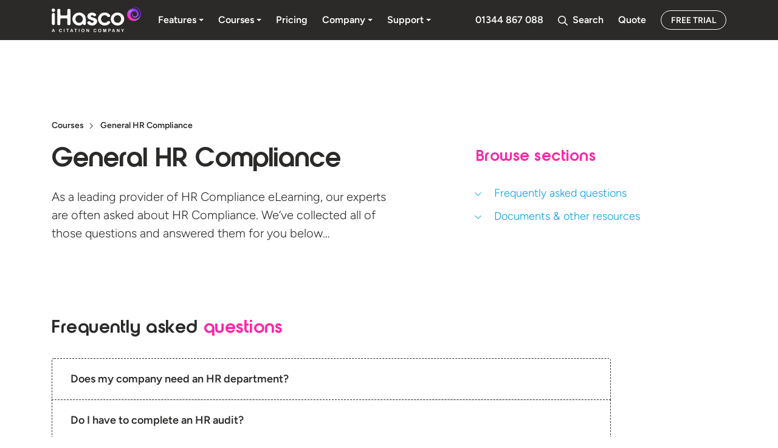

--- FILE ---
content_type: text/html; charset=UTF-8
request_url: https://www.ihasco.co.uk/support/resources/entry/general-hr-compliance?keywords=Fire+Safety
body_size: 31087
content:
<!doctype html>
<html lang="en-GB">
  <head>
  <meta charset="utf-8">
  <meta http-equiv="x-ua-compatible" content="ie=edge">
  <meta name="viewport" content="width=device-width, initial-scale=1, shrink-to-fit=no">

  
  <link rel="preload" href="https://www.ihasco.co.uk/app/themes/ihasco-theme/dist/fonts/ne-orange-bold_f9eae731.woff2" as="font" type="font/woff2" crossorigin="anonymous">
  <link rel="preload" href="https://www.ihasco.co.uk/app/themes/ihasco-theme/dist/fonts/figtree-light_3e24b782.woff2" as="font" type="font/woff2" crossorigin="anonymous">
  <link rel="preload" href="https://www.ihasco.co.uk/app/themes/ihasco-theme/dist/fonts/figtree-bold_2db5d33a.woff2" as="font" type="font/woff2" crossorigin="anonymous">
  <link rel="preload" href="https://www.ihasco.co.uk/app/themes/ihasco-theme/dist/fonts/figtree-demi_089c9fdc.woff2" as="font" type="font/woff2" crossorigin="anonymous">

  <meta name='robots' content='noindex, follow' />

	<!-- This site is optimized with the Yoast SEO plugin v26.6 - https://yoast.com/wordpress/plugins/seo/ -->
	<title>General HR Compliance Archives | iHasco</title>
	<meta property="og:locale" content="en_GB" />
	<meta property="og:type" content="article" />
	<meta property="og:title" content="General HR Compliance Archives | iHasco" />
	<meta property="og:url" content="https://www.ihasco.co.uk/support/resources/entry/general-hr-compliance" />
	<meta property="og:site_name" content="iHasco" />
	<meta name="twitter:card" content="summary_large_image" />
	<script type="application/ld+json" class="yoast-schema-graph">{"@context":"https://schema.org","@graph":[{"@type":"CollectionPage","@id":"https://www.ihasco.co.uk/support/resources/entry/general-hr-compliance","url":"https://www.ihasco.co.uk/support/resources/entry/general-hr-compliance","name":"General HR Compliance Archives | iHasco","isPartOf":{"@id":"https://www.ihasco.co.uk/#website"},"breadcrumb":{"@id":"https://www.ihasco.co.uk/support/resources/entry/general-hr-compliance#breadcrumb"},"inLanguage":"en-GB"},{"@type":"BreadcrumbList","@id":"https://www.ihasco.co.uk/support/resources/entry/general-hr-compliance#breadcrumb","itemListElement":[{"@type":"ListItem","position":1,"name":"Home","item":"https://www.ihasco.co.uk/"},{"@type":"ListItem","position":2,"name":"General HR Compliance"}]},{"@type":"WebSite","@id":"https://www.ihasco.co.uk/#website","url":"https://www.ihasco.co.uk/","name":"iHasco","description":"","potentialAction":[{"@type":"SearchAction","target":{"@type":"EntryPoint","urlTemplate":"https://www.ihasco.co.uk/?s={search_term_string}"},"query-input":{"@type":"PropertyValueSpecification","valueRequired":true,"valueName":"search_term_string"}}],"inLanguage":"en-GB"}]}</script>
	<!-- / Yoast SEO plugin. -->


<link rel='dns-prefetch' href='//js-eu1.hsforms.net' />
<link rel='dns-prefetch' href='//assets.reviews.io' />
<link rel="alternate" type="application/rss+xml" title="iHasco &raquo; General HR Compliance Subject Feed" href="https://www.ihasco.co.uk/support/resources/entry/general-hr-compliance/feed" />
<style id='wp-img-auto-sizes-contain-inline-css' type='text/css'>
img:is([sizes=auto i],[sizes^="auto," i]){contain-intrinsic-size:3000px 1500px}
/*# sourceURL=wp-img-auto-sizes-contain-inline-css */
</style>
<style id='classic-theme-styles-inline-css' type='text/css'>
/*! This file is auto-generated */
.wp-block-button__link{color:#fff;background-color:#32373c;border-radius:9999px;box-shadow:none;text-decoration:none;padding:calc(.667em + 2px) calc(1.333em + 2px);font-size:1.125em}.wp-block-file__button{background:#32373c;color:#fff;text-decoration:none}
/*# sourceURL=/wp-includes/css/classic-themes.min.css */
</style>
<link rel='stylesheet' id='sage/base.css-css' href='https://www.ihasco.co.uk/app/themes/ihasco-theme/dist/styles/base_2747a0c5.css' type='text/css' media='all' />
<link rel='stylesheet' id='sage/main.css-css' href='https://www.ihasco.co.uk/app/themes/ihasco-theme/dist/styles/main_2747a0c5.css' type='text/css' media='all' />
<link rel='stylesheet' id='sage/reviews-io-carousel.css-css' href='https://assets.reviews.io/css/widgets/carousel-widget.css?_t=2021092410' type='text/css' media='all' />
<link rel='stylesheet' id='sage/reviews-io-icons.css-css' href='https://assets.reviews.io/iconfont/reviewsio-icons/style.css?_t=2021092410' type='text/css' media='all' />
<script type="text/javascript" src="https://www.ihasco.co.uk/wp/wp-includes/js/jquery/jquery.min.js?ver=3.7.1" id="jquery-core-js"></script>
<script type="text/javascript" src="https://www.ihasco.co.uk/wp/wp-includes/js/jquery/jquery-migrate.min.js?ver=3.4.1" id="jquery-migrate-js"></script>
<script type="text/javascript" src="https://js-eu1.hsforms.net/forms/embed/v2.js" id="hbspt-js"></script>
<link rel="https://api.w.org/" href="https://www.ihasco.co.uk/wp-json/" /><link rel="alternate" title="JSON" type="application/json" href="https://www.ihasco.co.uk/wp-json/wp/v2/subject/104" /><link rel="EditURI" type="application/rsd+xml" title="RSD" href="https://www.ihasco.co.uk/wp/xmlrpc.php?rsd" />

<script src="https://track.gaconnector.com/gaconnector.js" type="text/javascript"></script>
<script type="text/javascript">gaconnector2.track("0fe42371af1e36a4cb9ebaa8841c362c");</script><!-- Convert Script --><!-- begin Convert Experiences code--><script type="text/javascript" src="//cdn-4.convertexperiments.com/v1/js/10042074-100414041.js?environment=production"></script><!-- end Convert Experiences code --><!-- End Convert Script --><!-- Fresh Chat --><script defer
src='//eu.fw-cdn.com/12493921/542459.js'
chat='true' widgetId='563e0774-d4e2-41bf-9400-3dfab0f8be17'>
</script><!-- End Fresh Chat --><!-- Google Tag Manager --><!-- Google Tag Manager -->
<script>(function(w,d,s,l,i){w[l]=w[l]||[];w[l].push({'gtm.start':
new Date().getTime(),event:'gtm.js'});var f=d.getElementsByTagName(s)[0],
j=d.createElement(s),dl=l!='dataLayer'?'&l='+l:'';j.async=true;j.src=
'https://www.googletagmanager.com/gtm.js?id='+i+dl;f.parentNode.insertBefore(j,f);
})(window,document,'script','dataLayer','GTM-TWVC9TT');</script>
<!-- End Google Tag Manager --><!-- End Google Tag Manager --><script id='nitro-telemetry-meta' nitro-exclude>window.NPTelemetryMetadata={missReason: (!window.NITROPACK_STATE ? 'cache not found' : 'hit'),pageType: 'subject',isEligibleForOptimization: true,}</script><script id='nitro-generic' nitro-exclude>(()=>{window.NitroPack=window.NitroPack||{coreVersion:"na",isCounted:!1};let e=document.createElement("script");if(e.src="https://nitroscripts.com/nfbXGYQttSfKYqOCqtDUQkuOeANLUeLE",e.async=!0,e.id="nitro-script",document.head.appendChild(e),!window.NitroPack.isCounted){window.NitroPack.isCounted=!0;let t=()=>{navigator.sendBeacon("https://to.getnitropack.com/p",JSON.stringify({siteId:"nfbXGYQttSfKYqOCqtDUQkuOeANLUeLE",url:window.location.href,isOptimized:!!window.IS_NITROPACK,coreVersion:"na",missReason:window.NPTelemetryMetadata?.missReason||"",pageType:window.NPTelemetryMetadata?.pageType||"",isEligibleForOptimization:!!window.NPTelemetryMetadata?.isEligibleForOptimization}))};(()=>{let e=()=>new Promise(e=>{"complete"===document.readyState?e():window.addEventListener("load",e)}),i=()=>new Promise(e=>{document.prerendering?document.addEventListener("prerenderingchange",e,{once:!0}):e()}),a=async()=>{await i(),await e(),t()};a()})(),window.addEventListener("pageshow",e=>{if(e.persisted){let i=document.prerendering||self.performance?.getEntriesByType?.("navigation")[0]?.activationStart>0;"visible"!==document.visibilityState||i||t()}})}})();</script><link rel="icon" href="https://assets.ihasco.co.uk/app/uploads/2024/07/12081912/cropped-apple-touch-icon-32x32.png" sizes="32x32" />
<link rel="icon" href="https://assets.ihasco.co.uk/app/uploads/2024/07/12081912/cropped-apple-touch-icon-192x192.png" sizes="192x192" />
<link rel="apple-touch-icon" href="https://assets.ihasco.co.uk/app/uploads/2024/07/12081912/cropped-apple-touch-icon-180x180.png" />
<meta name="msapplication-TileImage" content="https://assets.ihasco.co.uk/app/uploads/2024/07/12081912/cropped-apple-touch-icon-270x270.png" />
</head>
  <body class="archive tax-subject term-general-hr-compliance term-104 wp-theme-ihasco-themeresources app-data index-data archive-data taxonomy-data taxonomy-subject-data taxonomy-subject-general-hr-compliance-data">
    <!-- Google Tag Manager --><!-- Google Tag Manager (noscript) -->
<noscript><iframe src=https://www.googletagmanager.com/ns.html?id=GTM-TWVC9TT
height="0" width="0" style="display:none;visibility:hidden"></iframe></noscript>
<!-- End Google Tag Manager (noscript) --><!-- End Google Tag Manager -->        <header class="position-fixed top-0 top-admin-offset left-0 w-100 mx-auto z-9">
  
  <div class="header bg-color-charcoal position-relative w-100 z-10 pb-1">
    <nav class="header-nav position-relative h-100">
      <div class="container d-flex flex-wrap flex-lg-nowrap flex-between flex-middle h-100">
        <a href="/" title="iHasco" class="d-flex flex-middle h-66px mr-16 mt-1-">
          <svg class="w-auto h-auto" xmlns="http://www.w3.org/2000/svg" width="147" height="42" fill="none"><g clip-path="url(#a)"><g clip-path="url(#b)"><path fill="#fff" d="M1.885 39.779h1.55l-.78-2.147-.765 2.147h-.005zm2.077 1.442l-.247-.654H1.61l-.247.668c-.098.261-.178.434-.248.527-.07.089-.182.135-.336.135a.51.51 0 01-.35-.144.45.45 0 01-.154-.332c0-.07.014-.144.038-.219.023-.075.06-.182.116-.317l1.326-3.379.135-.35c.051-.135.107-.247.168-.34a.717.717 0 01.238-.22.718.718 0 01.36-.084c.14 0 .265.028.363.084a.705.705 0 01.238.215c.061.088.112.182.154.28.042.098.094.238.16.401l1.352 3.36c.108.257.16.443.16.56a.48.48 0 01-.15.331.504.504 0 01-.364.15.412.412 0 01-.21-.047.418.418 0 01-.15-.121 1.007 1.007 0 01-.13-.234 5.336 5.336 0 01-.117-.28m12.726-1.041c0 .164-.042.346-.121.537a1.89 1.89 0 01-.383.565c-.173.187-.397.34-.668.453-.27.112-.588.172-.947.172a3.39 3.39 0 01-.747-.079 2.2 2.2 0 01-.61-.243 2.185 2.185 0 01-.505-.434 2.727 2.727 0 01-.35-.546 2.788 2.788 0 01-.214-.648 3.335 3.335 0 01-.075-.733c0-.42.06-.793.182-1.125a2.338 2.338 0 011.316-1.386c.303-.126.63-.186.97-.186.42 0 .794.084 1.12.252.327.168.58.378.752.62.172.248.261.481.261.7a.467.467 0 01-.126.322.399.399 0 01-.308.14c-.135 0-.233-.032-.303-.098a1.524 1.524 0 01-.224-.331 1.595 1.595 0 00-.48-.579 1.184 1.184 0 00-.682-.191c-.43 0-.775.163-1.031.495-.257.326-.383.798-.383 1.4 0 .406.056.742.168 1.008.112.27.275.471.48.602.206.13.449.2.729.2.303 0 .555-.074.765-.228.21-.15.364-.374.471-.663.047-.135.103-.247.168-.331.066-.084.173-.131.317-.131a.455.455 0 01.458.457m3.295 1.097v-4.097c0-.215.047-.374.145-.481a.477.477 0 01.373-.159c.154 0 .285.052.383.159.098.107.144.266.144.48v4.098c0 .215-.051.378-.144.48a.49.49 0 01-.383.16.474.474 0 01-.373-.164c-.098-.107-.145-.266-.145-.48m7.891-3.776h-1.143v3.78c0 .22-.047.378-.145.485a.493.493 0 01-.373.159.503.503 0 01-.378-.159c-.098-.102-.145-.266-.145-.48v-3.78h-1.143c-.178 0-.313-.038-.397-.117a.402.402 0 01-.13-.313c0-.135.046-.242.135-.322.088-.079.22-.116.392-.116h3.337c.181 0 .317.042.405.121.09.08.131.187.131.317a.4.4 0 01-.135.313c-.089.08-.224.117-.401.117m4.236 2.296h1.55l-.78-2.147-.765 2.147h-.004zm2.077 1.442l-.247-.654h-2.105l-.247.668c-.098.261-.177.434-.247.527-.07.089-.182.135-.336.135a.511.511 0 01-.35-.144.451.451 0 01-.154-.332c0-.07.014-.144.037-.219.023-.075.06-.182.117-.317l1.325-3.379.135-.35c.052-.135.108-.247.168-.34a.717.717 0 01.238-.22.718.718 0 01.36-.084c.14 0 .266.028.364.084a.704.704 0 01.238.215c.06.088.112.182.154.28.042.098.093.238.158.401l1.354 3.36c.107.257.158.443.158.56a.466.466 0 01-.154.331.493.493 0 01-.359.15.412.412 0 01-.21-.047.463.463 0 01-.15-.121 1.025 1.025 0 01-.125-.234c-.047-.102-.084-.196-.122-.28m6.926-3.733h-1.148v3.78c0 .22-.047.378-.145.485a.5.5 0 01-.373.159.51.51 0 01-.378-.159c-.098-.102-.145-.266-.145-.48v-3.78h-1.148c-.177 0-.313-.038-.397-.117a.402.402 0 01-.13-.313c0-.135.047-.242.135-.322.089-.079.224-.116.392-.116h3.337c.182 0 .317.042.406.121.088.08.13.187.13.317a.4.4 0 01-.135.313c-.089.08-.224.117-.401.117m3.509 3.775v-4.097c0-.215.051-.374.145-.481a.477.477 0 01.373-.159c.154 0 .285.052.383.159.098.107.144.266.144.48v4.098c0 .215-.046.378-.144.48a.49.49 0 01-.383.16.474.474 0 01-.373-.164c-.098-.107-.15-.266-.15-.48m8.303-2.059c0-.382-.061-.71-.182-.99a1.338 1.338 0 00-.528-.63 1.412 1.412 0 00-.784-.214c-.21 0-.401.042-.578.117a1.24 1.24 0 00-.458.35c-.13.15-.228.345-.303.579a2.63 2.63 0 00-.112.793c0 .294.037.565.112.803.075.238.177.438.313.592a1.309 1.309 0 001.045.472c.27 0 .513-.07.742-.206a1.4 1.4 0 00.536-.625c.136-.28.201-.625.201-1.04m-1.488-2.675c.536 0 .998.108 1.38.327.383.22.678.532.873.933.197.402.3.878.3 1.424 0 .4-.057.765-.164 1.096a2.39 2.39 0 01-.486.859c-.219.243-.48.425-.797.555a2.909 2.909 0 01-1.083.192c-.406 0-.77-.066-1.087-.201a2.153 2.153 0 01-.803-.555 2.403 2.403 0 01-.486-.864 3.571 3.571 0 01-.163-1.092c0-.392.056-.765.173-1.101a2.43 2.43 0 01.494-.854c.22-.233.481-.41.794-.537a2.786 2.786 0 011.06-.186m7.116.634l2.016 3.066v-3.094c0-.2.042-.354.13-.452a.436.436 0 01.35-.15c.145 0 .271.052.355.15.089.102.13.252.13.452v4.093c0 .457-.186.686-.564.686a.759.759 0 01-.257-.042.63.63 0 01-.21-.13 1.338 1.338 0 01-.182-.21c-.056-.08-.112-.16-.168-.243l-1.969-3.034v3.048c0 .2-.047.35-.14.452a.456.456 0 01-.355.154.45.45 0 01-.354-.154c-.089-.102-.136-.252-.136-.448v-4.013c0-.173.019-.303.056-.401a.603.603 0 01.224-.262.614.614 0 01.574-.056c.066.028.126.07.178.122.051.05.102.12.154.205.051.084.107.168.163.257m14.971 3.023c0 .164-.042.346-.121.537a1.983 1.983 0 01-1.05 1.018 2.471 2.471 0 01-.948.172c-.27 0-.523-.028-.746-.079a2.2 2.2 0 01-.612-.243 2.185 2.185 0 01-.504-.434 2.727 2.727 0 01-.57-1.194 3.64 3.64 0 01-.074-.733c0-.42.06-.793.182-1.125a2.338 2.338 0 011.316-1.386c.303-.126.63-.186.97-.186.42 0 .794.084 1.12.252.328.168.58.378.752.62.173.248.261.481.261.7a.452.452 0 01-.13.322.399.399 0 01-.308.14c-.135 0-.233-.032-.299-.098a1.375 1.375 0 01-.224-.331c-.135-.257-.294-.453-.48-.579a1.183 1.183 0 00-.682-.191c-.43 0-.774.163-1.031.495-.257.326-.383.798-.383 1.4 0 .406.056.742.168 1.008.117.27.275.471.48.602.206.13.449.2.729.2.303 0 .555-.074.765-.228.21-.15.364-.374.471-.663.047-.135.103-.247.164-.331.065-.084.172-.131.317-.131.126 0 .229.047.322.13a.443.443 0 01.135.327m7.028-.966c0-.382-.06-.71-.182-.99a1.356 1.356 0 00-.522-.63 1.434 1.434 0 00-.784-.214c-.21 0-.402.042-.579.117-.177.08-.331.196-.457.35a1.62 1.62 0 00-.304.579 2.647 2.647 0 00-.112.793c0 .294.038.565.112.803.075.238.178.438.313.592a1.31 1.31 0 001.045.472c.271 0 .514-.07.742-.206a1.4 1.4 0 00.537-.625c.13-.28.2-.625.2-1.04m-1.488-2.675c.537 0 .999.108 1.381.327.388.22.677.532.873.933.196.402.299.878.299 1.424 0 .4-.056.765-.164 1.096a2.39 2.39 0 01-.485.859c-.22.243-.48.425-.798.555a2.91 2.91 0 01-1.083.192c-.406 0-.77-.066-1.087-.201a2.153 2.153 0 01-.803-.555 2.401 2.401 0 01-.485-.864 3.568 3.568 0 01-.163-1.092c0-.392.056-.765.172-1.101.112-.331.28-.616.495-.854.22-.233.48-.41.793-.537a2.786 2.786 0 011.06-.186m7.49 4.513l-.83-3.314v3.589c0 .2-.047.35-.131.448a.451.451 0 01-.35.149.442.442 0 01-.346-.15c-.088-.097-.135-.247-.135-.447v-4.116c0-.23.06-.378.177-.458.117-.08.276-.121.476-.121h.327c.196 0 .336.019.425.056a.358.358 0 01.196.191c.042.094.093.243.144.448l.752 2.852.75-2.852c.057-.205.104-.36.146-.448a.358.358 0 01.196-.191c.088-.037.228-.056.424-.056h.327c.2 0 .36.042.476.121.117.08.177.234.177.458v4.116c0 .2-.042.35-.13.448a.461.461 0 01-.355.149.439.439 0 01-.34-.15c-.094-.097-.136-.247-.136-.447v-3.59l-.83 3.314a6.288 6.288 0 01-.136.476.69.69 0 01-.187.276.544.544 0 01-.378.126.586.586 0 01-.312-.08.588.588 0 01-.196-.205 1.212 1.212 0 01-.112-.275 14.324 14.324 0 01-.084-.313m8.338-3.631h-.704v1.592h.705c.247 0 .453-.028.62-.08a.698.698 0 00.379-.256c.088-.117.13-.271.13-.467a.806.806 0 00-.2-.56c-.15-.154-.462-.229-.93-.229zm.258 2.385h-.962v1.475c0 .21-.051.368-.15.48a.488.488 0 01-.372.164.508.508 0 01-.383-.164c-.098-.107-.145-.266-.145-.471v-4.009c0-.233.052-.396.159-.494.107-.098.275-.15.504-.15h1.344c.397 0 .705.033.92.094.21.06.396.158.55.294.154.14.27.308.35.504.08.2.121.42.121.672 0 .532-.163.933-.49 1.204-.322.27-.807.41-1.451.41m5.726-.018h1.544l-.779-2.147-.765 2.147zm2.076 1.442l-.247-.654h-2.105l-.247.668c-.098.261-.177.434-.247.527-.07.089-.183.135-.337.135a.511.511 0 01-.35-.144.463.463 0 01-.149-.332c0-.07.014-.144.037-.219.024-.075.061-.182.117-.317l1.326-3.379.135-.35a2.07 2.07 0 01.168-.34.72.72 0 01.238-.22.723.723 0 01.364-.084c.145 0 .266.028.364.084a.708.708 0 01.238.215c.061.088.112.182.154.28.042.098.093.238.159.401l1.353 3.36c.107.257.159.443.159.56a.48.48 0 01-.15.331.493.493 0 01-.359.15.445.445 0 01-.364-.168 1.037 1.037 0 01-.126-.234c-.047-.102-.084-.196-.121-.28m5.553-4.06l2.016 3.066v-3.094c0-.2.042-.354.131-.452a.435.435 0 01.35-.15c.144 0 .27.052.354.15.089.102.131.252.131.452v4.093c0 .457-.187.686-.565.686a.735.735 0 01-.256-.042.623.623 0 01-.21-.13 1.299 1.299 0 01-.182-.21c-.056-.08-.112-.16-.168-.243l-1.97-3.034v3.048c0 .2-.046.35-.14.452a.455.455 0 01-.354.154.45.45 0 01-.355-.154c-.089-.102-.135-.252-.135-.448v-4.013c0-.173.018-.303.056-.401a.597.597 0 01.224-.262.615.615 0 01.336-.102.574.574 0 01.42.168c.051.051.102.121.154.205.051.084.107.168.163.257m7.593 4.111V39.61l-1.265-1.97a4.403 4.403 0 01-.238-.415.621.621 0 01-.07-.261c0-.122.047-.224.14-.313a.474.474 0 01.345-.13c.145 0 .252.041.327.12.075.08.187.243.336.486l.966 1.582.975-1.582c.061-.098.108-.177.15-.247a2.92 2.92 0 01.13-.187.537.537 0 01.164-.13.437.437 0 01.214-.047c.131 0 .243.042.332.13a.415.415 0 01.135.299.585.585 0 01-.07.275 3.83 3.83 0 01-.229.383l-1.297 1.997v1.648c0 .214-.051.378-.149.48a.487.487 0 01-.378.159.487.487 0 01-.378-.159c-.098-.107-.145-.266-.145-.485M.336 27.94V12.734c0-1.325 1.11-2.398 2.483-2.398h.14c1.302 0 2.356 1.017 2.356 2.272v15.428c0 1.298-1.092 2.352-2.436 2.352-1.344 0-2.543-1.096-2.543-2.454M2.767 3.113c1.648 0 2.884 1.19 2.884 2.78 0 1.48-1.236 2.675-2.879 2.675C1.283 8.568 0 7.327 0 5.894a2.741 2.741 0 012.767-2.781zM25.75 28.532v-7.518c0-1.027-.863-1.862-1.927-1.862h-7.56c-1.064 0-1.927.835-1.927 1.862v7.518c0 1.027-.863 1.862-1.927 1.862h-1.274c-1.064 0-1.927-.835-1.927-1.862V5.516c0-1.027.863-1.862 1.927-1.862h1.274c1.064 0 1.927.835 1.927 1.862v7.154c0 1.027.864 1.862 1.928 1.862h7.56c1.063 0 1.927-.835 1.927-1.862V5.516c0-1.027.863-1.862 1.927-1.862h1.274c1.064 0 1.927.835 1.927 1.862v23.016c0 1.027-.863 1.862-1.927 1.862h-1.274c-1.064 0-1.927-.835-1.927-1.862zM45.183 14.06c-3.519 0-6.1 3.071-6.1 6.324 0 3.253 2.511 6.249 6.1 6.249 3.589 0 6.025-2.782 6.025-6.216 0-3.216-2.511-6.356-6.025-6.356zm8.722 16.33c-1.26 0-2.282-.985-2.282-2.203v-.29c-1.647 1.88-3.892 3.146-6.44 3.146-6.062 0-11.116-4.807-11.116-10.66 0-5.851 4.98-10.728 11.116-10.728 6.137 0 11.004 4.518 11.004 10.766v7.77c0 1.218-1.022 2.203-2.282 2.203m33.399.649c-6.72 0-11.956-5.843-10.906-12.46.77-4.844 5.087-8.615 10.155-8.91 3.813-.218 7.182 1.322 9.338 4 1.082 1.344.037 3.309-1.727 3.309h-.868a2.244 2.244 0 01-1.783-.882c-1.012-1.325-2.319-2.044-4.246-2.044-3.706 0-6.025 2.856-6.025 6.286 0 3.43 2.543 6.286 6.249 6.286 1.573 0 2.851-.7 3.831-1.773.56-.612 1.33-1.008 2.18-1.008h.774c1.685 0 2.688 1.87 1.662 3.164-2.012 2.534-5.04 4.027-8.634 4.027m21.009-16.978c-3.518 0-6.099 3.071-6.099 6.324 0 3.253 2.511 6.249 6.099 6.249 3.589 0 6.025-2.926 6.025-6.216s-2.506-6.356-6.025-6.356zm-.499 16.973c-5.124-.2-9.567-3.924-10.42-8.801-1.163-6.687 4.148-12.577 10.919-12.577 6.137 0 11.004 4.77 11.004 10.659 0 6.23-4.97 10.976-11.503 10.724m-41.16.005c-2.6 0-5.325-.868-6.958-2.637A7.249 7.249 0 0159 27.51c-.994-1.54.29-3.44 2.338-3.44h.453c1.022 0 1.89.533 2.38 1.307.48.76 1.241 1.256 2.53 1.256 1.287 0 2.515-.794 2.515-2.021 0-.36-.084-.723-.336-1.045-.756-.906-3.734-1.592-4.905-1.951-3.103-.938-5.199-2.781-5.199-5.745 0-3.65 3.734-6.216 7.798-6.216 2.418 0 4.583.934 5.974 2.422 1.395 1.489.098 3.72-2.124 3.72a2.885 2.885 0 01-2.202-1.013c-.383-.453-.952-.719-1.736-.719-1.172 0-2.138.724-2.138 1.732s.962 1.339 1.928 1.66c.672.216 1.339.398 2.011.58 3.607.975 6.496 2.277 6.496 5.996 0 3.976-3.523 7.01-8.13 7.01z"/><mask id="c" width="23" height="24" x="124" y="0" maskUnits="userSpaceOnUse" style="mask-type:alpha"><path fill="#fff" d="M140.728 5.4a8.56 8.56 0 012.679 6.02 6.424 6.424 0 01-1.372 4.148 6.447 6.447 0 01-4.928 2.483 4.764 4.764 0 01-3.421-1.316 4.765 4.765 0 01-1.493-3.351c-.019-.77.21-1.512.658-2.128 0 0 .005-.01.009-.014a.317.317 0 01.448-.065.316.316 0 01.103.387c-.219.43-.327.905-.317 1.4.023.9.396 1.74 1.05 2.361a3.346 3.346 0 002.408.924 3.994 3.994 0 003.882-4.092 4.795 4.795 0 00-4.909-4.662c-1.988.051-3.794 1.092-4.863 2.86-.569.948-.83 2.058-.793 3.16.065 1.871.859 3.602 2.217 4.909a6.742 6.742 0 003.262 1.731c2.17.476 4.326-.065 5.394-.62 3.104-1.615 4.448-4.009 4.84-7.038C146.398 6.18 140.92.933 135.203.72a.317.317 0 01-.056-.62c.028-.01.061-.01.089-.01 1.778.037 3.602.499 5.264 1.367 3.164 1.657 5.721 4.783 6.206 9.259.308 2.837-.555 5.978-2.524 8.46-1.456 1.834-3.519 3.309-6.156 4.028-3.864 1.054-7.564-.49-7.564-.49-3.393-1.41-5.479-4.382-6.081-7.612-.639-3.42.373-7.13 3.243-9.613a11.38 11.38 0 014.182-2.105s5.175-1.554 8.913 2.016h.009z"/></mask><g mask="url(#c)"><path fill="url(#d)" d="M134.981-12.133L111.067 11.78l23.914 23.913 23.914-23.913-23.914-23.914z"/></g></g></g><defs><clipPath id="a"><path fill="#fff" d="M0 0h147v42H0z"/></clipPath><clipPath id="b"><path fill="#fff" d="M0 0h147v42H0z"/></clipPath><linearGradient id="d" x1="127.811" x2="144.159" y1="19.497" y2="3.149" gradientUnits="userSpaceOnUse"><stop stop-color="#FF26A8"/><stop offset=".41" stop-color="#AB65FB"/><stop offset=".79" stop-color="#8828FA"/></linearGradient></defs></svg>
        </a>

        <button type="button" class="header-nav__toggler bg-color-transparent d-lg-none order-4 px-12">
          <i class="d-flex flex-center flex-middle fg-color-white w-100 h-100">
            <svg class="w-30px h-30px" viewBox="0 0 32 32" xmlns="http://www.w3.org/2000/svg"><path fill="currentColor" stroke="rgba(255, 255, 255, 1)" stroke-width="2" stroke-linecap="round" stroke-miterlimit="10" d="M4 8h24M4 16h24M4 24h24"/></svg>
          </i>
        </button>

        <div class="header-nav__collapse bg-color-transparent flex-basis-lg-auto flex-grow-1 flex-lg-middle w-100 order-5 order-lg-2 mt-lg-1">
          <div class="header-nav__collapse--inner d-flex flex-column flex-lg-row w-100 h-100">
                          <ul id="menu-main-navigation" class="d-flex flex-column flex-lg-row flex-lg-middle position-relative list-style-none"><li class="header-nav__item header-nav__item--level-0 fg-color-white font-weight-medium d-flex flex-middle flex-wrap w-100 w-lg-auto header-nav__item--has-children position-relative"><a href="#" class="header-nav__link header-nav__link--dropdown   font-weight-medium d-flex flex-middle flex-wrap w-100 text-decoration-none px-16 px-lg-12 py-lg-0 py-12" rel="noopener"><span>Features</span><span class="header-nav__link--dropdown-up d-none fg-color-white"></span></a><ul class="header-nav__submenu d-none bg-color-white position-static box-shadow-xl position-lg-absolute border-radius-4px w-100 top-100 left-0 mt-4 mt-lg-0 mb-0 mx-1 mx-lg-0 px-0 py-lg-8 py-lg-15"><li class="header-nav__item header-nav__item--level-1 fg-color-charcoal font-weight-medium d-flex flex-middle flex-wrap w-100 w-lg-auto"><a href="https://www.ihasco.co.uk/courses" class="header-nav__link    font-weight-medium d-flex flex-middle flex-wrap w-100 text-decoration-none px-24 px-lg-30 py-lg-8 py-12" rel="noopener"><span>Courses</span></a></li><li class="header-nav__item header-nav__item--level-1 fg-color-charcoal font-weight-medium d-flex flex-middle flex-wrap w-100 w-lg-auto"><a href="https://www.ihasco.co.uk/features" class="header-nav__link    font-weight-medium d-flex flex-middle flex-wrap w-100 text-decoration-none px-24 px-lg-30 py-lg-8 py-12" rel="noopener"><span>Key features</span></a><li class="header-nav__item--separator w-100 h-0 my-8"></li></li><li class="header-nav__item header-nav__item--level-1 fg-color-charcoal font-weight-medium d-flex flex-middle flex-wrap w-100 w-lg-auto"><a href="https://www.ihasco.co.uk/features/small-businesses" class="header-nav__link    font-weight-medium d-flex flex-middle flex-wrap w-100 text-decoration-none px-40 px-lg-30 py-lg-8 py-12" rel="noopener"><i class="fg-color-blue d-flex w-15px h-12px mb-2 mr-10 mr-lg-8"><svg class="w-15px h-12px" xmlns="http://www.w3.org/2000/svg" viewBox="0 0 320 512"><path fill="currentColor" d="M305 239c9.4 9.4 9.4 24.6 0 33.9L113 465c-9.4 9.4-24.6 9.4-33.9 0s-9.4-24.6 0-33.9l175-175L79 81c-9.4-9.4-9.4-24.6 0-33.9s24.6-9.4 33.9 0L305 239z"/></svg></i><span>For small businesses</span></a></li><li class="header-nav__item header-nav__item--level-1 fg-color-charcoal font-weight-medium d-flex flex-middle flex-wrap w-100 w-lg-auto"><a href="https://www.ihasco.co.uk/features/medium-businesses" class="header-nav__link    font-weight-medium d-flex flex-middle flex-wrap w-100 text-decoration-none px-40 px-lg-30 py-lg-8 py-12" rel="noopener"><i class="fg-color-blue d-flex w-15px h-12px mb-2 mr-10 mr-lg-8"><svg class="w-15px h-12px" xmlns="http://www.w3.org/2000/svg" viewBox="0 0 320 512"><path fill="currentColor" d="M305 239c9.4 9.4 9.4 24.6 0 33.9L113 465c-9.4 9.4-24.6 9.4-33.9 0s-9.4-24.6 0-33.9l175-175L79 81c-9.4-9.4-9.4-24.6 0-33.9s24.6-9.4 33.9 0L305 239z"/></svg></i><span>For medium businesses</span></a></li><li class="header-nav__item header-nav__item--level-1 fg-color-charcoal font-weight-medium d-flex flex-middle flex-wrap w-100 w-lg-auto"><a href="https://www.ihasco.co.uk/features/large-businesses" class="header-nav__link    font-weight-medium d-flex flex-middle flex-wrap w-100 text-decoration-none px-40 px-lg-30 py-lg-8 py-12" rel="noopener"><i class="fg-color-blue d-flex w-15px h-12px mb-2 mr-10 mr-lg-8"><svg class="w-15px h-12px" xmlns="http://www.w3.org/2000/svg" viewBox="0 0 320 512"><path fill="currentColor" d="M305 239c9.4 9.4 9.4 24.6 0 33.9L113 465c-9.4 9.4-24.6 9.4-33.9 0s-9.4-24.6 0-33.9l175-175L79 81c-9.4-9.4-9.4-24.6 0-33.9s24.6-9.4 33.9 0L305 239z"/></svg></i><span>For large businesses</span></a><li class="header-nav__item--separator w-100 h-0 my-8"></li></li><li class="header-nav__item header-nav__item--level-1 fg-color-charcoal font-weight-medium d-flex flex-middle flex-wrap w-100 w-lg-auto"><a href="https://www.ihasco.co.uk/features/course-content" class="header-nav__link    font-weight-medium d-flex flex-middle flex-wrap w-100 text-decoration-none px-40 px-lg-30 py-lg-8 py-12" rel="noopener"><i class="fg-color-blue d-flex w-15px h-12px mb-2 mr-10 mr-lg-8"><svg class="w-15px h-12px" xmlns="http://www.w3.org/2000/svg" viewBox="0 0 320 512"><path fill="currentColor" d="M305 239c9.4 9.4 9.4 24.6 0 33.9L113 465c-9.4 9.4-24.6 9.4-33.9 0s-9.4-24.6 0-33.9l175-175L79 81c-9.4-9.4-9.4-24.6 0-33.9s24.6-9.4 33.9 0L305 239z"/></svg></i><span>Course content</span></a></li><li class="header-nav__item header-nav__item--level-1 fg-color-charcoal font-weight-medium d-flex flex-middle flex-wrap w-100 w-lg-auto"><a href="https://www.ihasco.co.uk/features/training-delivery" class="header-nav__link    font-weight-medium d-flex flex-middle flex-wrap w-100 text-decoration-none px-40 px-lg-30 py-lg-8 py-12" rel="noopener"><i class="fg-color-blue d-flex w-15px h-12px mb-2 mr-10 mr-lg-8"><svg class="w-15px h-12px" xmlns="http://www.w3.org/2000/svg" viewBox="0 0 320 512"><path fill="currentColor" d="M305 239c9.4 9.4 9.4 24.6 0 33.9L113 465c-9.4 9.4-24.6 9.4-33.9 0s-9.4-24.6 0-33.9l175-175L79 81c-9.4-9.4-9.4-24.6 0-33.9s24.6-9.4 33.9 0L305 239z"/></svg></i><span>Training delivery</span></a></li><li class="header-nav__item header-nav__item--level-1 fg-color-charcoal font-weight-medium d-flex flex-middle flex-wrap w-100 w-lg-auto"><a href="https://www.ihasco.co.uk/features/management-and-reporting" class="header-nav__link    font-weight-medium d-flex flex-middle flex-wrap w-100 text-decoration-none px-40 px-lg-30 py-lg-8 py-12" rel="noopener"><i class="fg-color-blue d-flex w-15px h-12px mb-2 mr-10 mr-lg-8"><svg class="w-15px h-12px" xmlns="http://www.w3.org/2000/svg" viewBox="0 0 320 512"><path fill="currentColor" d="M305 239c9.4 9.4 9.4 24.6 0 33.9L113 465c-9.4 9.4-24.6 9.4-33.9 0s-9.4-24.6 0-33.9l175-175L79 81c-9.4-9.4-9.4-24.6 0-33.9s24.6-9.4 33.9 0L305 239z"/></svg></i><span>Management & reporting</span></a><li class="header-nav__item--separator w-100 h-0 my-8"></li></li><li class="header-nav__item header-nav__item--level-1 fg-color-charcoal font-weight-medium d-flex flex-middle flex-wrap w-100 w-lg-auto"><a href="https://www.ihasco.co.uk/features/multilingual-elearning" class="header-nav__link    font-weight-medium d-flex flex-middle flex-wrap w-100 text-decoration-none px-24 px-lg-30 py-lg-8 py-12" rel="noopener"><span>Multilingual e-learning</span></a></li><li class="header-nav__item header-nav__item--level-1 fg-color-charcoal font-weight-medium d-flex flex-middle flex-wrap w-100 w-lg-auto"><a href="https://www.ihasco.co.uk/lms" class="header-nav__link    font-weight-medium d-flex flex-middle flex-wrap w-100 text-decoration-none px-24 px-lg-30 py-lg-8 py-12" rel="noopener"><span>Our Learning Management System</span></a></li><li class="header-nav__item header-nav__item--level-1 fg-color-charcoal font-weight-medium d-flex flex-middle flex-wrap w-100 w-lg-auto"><a href="https://www.ihasco.co.uk/features/integrations-and-scorm" class="header-nav__link    font-weight-medium d-flex flex-middle flex-wrap w-100 text-decoration-none px-24 px-lg-30 py-lg-8 py-12" rel="noopener"><span>Integrations & SCORM</span></a></li><li class="header-nav__item header-nav__item--level-1 fg-color-charcoal font-weight-medium d-flex flex-middle flex-wrap w-100 w-lg-auto"><a href="https://www.ihasco.co.uk/reviews" class="header-nav__link    font-weight-medium d-flex flex-middle flex-wrap w-100 text-decoration-none px-24 px-lg-30 py-lg-8 py-12" rel="noopener"><span>Reviews</span></a></li></ul></li><li class="header-nav__item header-nav__item--level-0 fg-color-white font-weight-medium d-flex flex-middle flex-wrap w-100 w-lg-auto header-nav__item--has-children position-relative"><a href="#" class="header-nav__link header-nav__link--dropdown   font-weight-medium d-flex flex-middle flex-wrap w-100 text-decoration-none px-16 px-lg-12 py-lg-0 py-12" rel="noopener"><span>Courses</span><span class="header-nav__link--dropdown-up d-none fg-color-white"></span></a><ul class="header-nav__submenu d-none bg-color-white position-static box-shadow-xl position-lg-absolute border-radius-4px w-100 top-100 left-0 mt-4 mt-lg-0 mb-0 mx-1 mx-lg-0 px-0 py-0  header-nav__megamenu h-0"><li class="header-nav__item header-nav__item--level-1 fg-color-charcoal font-weight-medium d-flex flex-middle flex-wrap w-100 w-lg-auto col-lg-8"><ul class=" bg-color-white position-static border-radius-4px w-100 left-0 mt-4 mt-lg-0 mb-0 mx-1 mx-lg-0 px-0 py-0  header-nav__main position-lg-relative mt-0 box-shadow-none top-0"><li class="header-nav__item header-nav__item--level-2 fg-color-charcoal font-weight-medium d-flex flex-middle flex-wrap w-100 w-lg-auto"><ul class=" bg-color-white position-static border-radius-4px w-100 left-0 mt-4 mt-lg-0 mb-0 mx-1 mx-lg-0 px-0 pt-8 pb-14 py-lg-15 header-nav__row d-lg-flex row flex-wrap header-nav__row--separator position-lg-relative mt-0 box-shadow-none top-0"><li class="header-nav__item header-nav__item--level-3 fg-color-charcoal font-weight-medium d-flex flex-start flex-wrap w-100 w-lg-auto px-0"><a href="https://www.ihasco.co.uk/courses" class="header-nav__link   header-nav__link--text font-weight-semibold d-flex flex-middle flex-wrap w-100 text-decoration-none px-24 py-lg-8 py-12" rel="noopener"><span class="d-flex flex-nowrap flex-middle"><i class="fg-color-blue d-flex w-20px h-16px mb-lg-2 mr-12"><svg class="w-auto h-16px" xmlns="http://www.w3.org/2000/svg" viewBox="0 0 512 512"><path fill="currentColor" d="M64 32C28.7 32 0 60.7 0 96v320c0 35.3 28.7 64 64 64h384c35.3 0 64-28.7 64-64V96c0-35.3-28.7-64-64-64H64zm88 64v64H64V96h88zm56 0h88v64h-88V96zm240 0v64h-88V96h88zM64 224h88v64H64v-64zm232 0v64h-88v-64h88zm64 0h88v64h-88v-64zM152 352v64H64v-64h88zm56 0h88v64h-88v-64zm240 0v64h-88v-64h88z"/></svg></i><span>Course library</span></span><span class="nav__link fg-color-charcoal font-size-smallest font-weight-regular line-height-7 w-100 ml-lg-0 mt-8">View the full range of courses.</span></a></li><li class="header-nav__item header-nav__item--level-3 fg-color-charcoal font-weight-medium d-flex flex-start flex-wrap w-100 w-lg-auto px-0"><a href="https://www.ihasco.co.uk/courses/bundles" class="header-nav__link   header-nav__link--text font-weight-semibold d-flex flex-middle flex-wrap w-100 text-decoration-none px-24 py-lg-8 py-12" rel="noopener"><span class="d-flex flex-nowrap flex-middle"><i class="fg-color-blue d-flex w-20px h-16px mb-lg-2 mr-12"><svg class="w-auto h-16px" xmlns="http://www.w3.org/2000/svg" viewBox="0 0 576 512"><path fill="currentColor" d="M264.5 5.2c14.9-6.9 32.1-6.9 47 0l218.6 101c8.5 3.9 13.9 12.4 13.9 21.8s-5.4 17.9-13.9 21.8l-218.6 101c-14.9 6.9-32.1 6.9-47 0l-218.6-101c-8.5-4-13.9-12.5-13.9-21.8s5.4-17.9 13.9-21.8l218.6-101zm212.4 204.4l53.2 24.6c8.5 3.9 13.9 12.4 13.9 21.8s-5.4 17.9-13.9 21.8l-218.6 101c-14.9 6.9-32.1 6.9-47 0l-218.6-101c-8.5-4-13.9-12.5-13.9-21.8s5.4-17.9 13.9-21.8l53.2-24.6 152 70.2a88.1 88.1 0 0073.8 0l152-70.2zm-152 198.2l152-70.2 53.2 24.6c8.5 3.9 13.9 12.4 13.9 21.8s-5.4 17.9-13.9 21.8l-218.6 101c-14.9 6.9-32.1 6.9-47 0l-218.6-101c-8.5-4-13.9-12.5-13.9-21.8s5.4-17.9 13.9-21.8l53.2-24.6 152 70.2a88.1 88.1 0 0073.8 0z"/></svg></i><span>Course Bundles</span></span><span class="nav__link fg-color-charcoal font-size-smallest font-weight-regular line-height-7 w-100 ml-lg-0 mt-8">View our full range of course bundles.</span></a></li></ul></li><li class="header-nav__item header-nav__item--level-2 fg-color-charcoal font-weight-medium d-flex flex-middle flex-wrap w-100 w-lg-auto"><ul class=" bg-color-white position-static border-radius-4px w-100 left-0 mt-4 mt-lg-0 mb-0 mx-1 mx-lg-0 px-0 pt-8 pb-14 py-lg-15 header-nav__row d-lg-flex row flex-wrap header-nav__row--separator position-lg-relative mt-0 box-shadow-none top-0"><li class="header-nav__item header-nav__item--level-3 fg-color-charcoal font-weight-medium d-flex flex-start flex-wrap w-100 w-lg-auto px-0"><ul class=" bg-color-white position-static border-radius-4px w-100 left-0 mt-4 mt-lg-0 mb-0 mx-1 mx-lg-0 px-0 py-lg-8 header-nav__column position-lg-relative mt-0 box-shadow-none top-0 py-lg-0"><li class="header-nav__item header-nav__item--level-4 fg-color-charcoal font-weight-medium d-flex flex-start flex-wrap w-100 w-lg-auto px-0"><a href="https://www.ihasco.co.uk/courses/bundles/fire-safety-training" class="header-nav__link    font-weight-medium d-flex flex-middle w-100 text-decoration-none px-24 py-lg-8 py-12" rel="noopener"><span class="d-flex flex-nowrap flex-middle"><i class="fg-color-blue d-flex w-20px h-16px mb-lg-2 mr-8"><svg class="w-auto h-16px" xmlns="http://www.w3.org/2000/svg" viewBox="0 0 448 512"><path fill="currentColor" d="M159.3 5.4c7.8-7.3 19.9-7.2 27.7.1 27.6 25.9 53.5 53.8 77.7 84 11-14.4 23.5-30.1 37-42.9 7.9-7.4 20.1-7.4 28 .1 34.6 33 63.9 76.6 84.5 118 20.3 40.8 33.8 82.5 33.8 111.9C448 404.2 348.2 512 224 512 98.4 512 0 404.1 0 276.5c0-38.4 17.8-85.3 45.4-131.7C73.3 97.7 112.7 48.6 159.3 5.4zM225.7 416c25.3 0 47.7-7 68.8-21 42.1-29.4 53.4-88.2 28.1-134.4-4.5-9-16-9.6-22.5-2l-25.2 29.3c-6.6 7.6-18.5 7.4-24.7-.5-16.5-21-46-58.5-62.8-79.8-6.3-8-18.3-8.1-24.7-.1-33.8 42.5-50.8 69.3-50.8 99.4.1 68.5 50.7 109.1 113.8 109.1z"/></svg></i><span>Fire Safety</span></span></a></li><li class="header-nav__item header-nav__item--level-4 fg-color-charcoal font-weight-medium d-flex flex-start flex-wrap w-100 w-lg-auto px-0"><a href="https://www.ihasco.co.uk/courses/safeguarding-training" class="header-nav__link    font-weight-medium d-flex flex-middle w-100 text-decoration-none px-24 py-lg-8 py-12" rel="noopener"><span class="d-flex flex-nowrap flex-middle"><i class="fg-color-blue d-flex w-20px h-16px mb-lg-2 mr-8"><svg class="w-auto h-16px" xmlns="http://www.w3.org/2000/svg" viewBox="0 0 640 512"><path fill="currentColor" d="M144 0a80 80 0 110 160 80 80 0 110-160zm368 0a80 80 0 110 160 80 80 0 110-160zM0 298.7C0 239.8 47.8 192 106.7 192h42.7c15.9 0 31 3.5 44.6 9.7-1.3 7.2-1.9 14.7-1.9 22.3 0 38.2 16.8 72.5 43.3 96H21.3C9.6 320 0 310.4 0 298.7zM405.3 320h-.7c26.6-23.5 43.3-57.8 43.3-96 0-7.6-.7-15-1.9-22.3 13.6-6.3 28.7-9.7 44.6-9.7h42.7c58.9 0 106.7 47.8 106.7 106.7 0 11.8-9.6 21.3-21.3 21.3H405.3zM224 224a96 96 0 11192 0 96 96 0 11-192 0zm-96 261.3c0-73.6 59.7-133.3 133.3-133.3h117.4c73.6 0 133.3 59.7 133.3 133.3 0 14.7-11.9 26.7-26.7 26.7H154.7c-14.7 0-26.7-11.9-26.7-26.7z"/></svg></i><span>Safeguarding</span></span></a></li><li class="header-nav__item header-nav__item--level-4 fg-color-charcoal font-weight-medium d-flex flex-start flex-wrap w-100 w-lg-auto px-0"><a href="https://www.ihasco.co.uk/courses/first-aid-training" class="header-nav__link    font-weight-medium d-flex flex-middle w-100 text-decoration-none px-24 py-lg-8 py-12" rel="noopener"><span class="d-flex flex-nowrap flex-middle"><i class="fg-color-blue d-flex w-20px h-16px mb-lg-2 mr-8"><svg class="w-auto h-16px" xmlns="http://www.w3.org/2000/svg" viewBox="0 0 576 512"><path fill="currentColor" d="M64 32C28.7 32 0 60.7 0 96v320c0 35.3 28.7 64 64 64h32V32H64zm64 0v448h320V32H128zm384 448c35.3 0 64-28.7 64-64V96c0-35.3-28.7-64-64-64h-32v448h32zM256 176c0-8.8 7.2-16 16-16h32c8.8 0 16 7.2 16 16v48h48c8.8 0 16 7.2 16 16v32c0 8.8-7.2 16-16 16h-48v48c0 8.8-7.2 16-16 16h-32c-8.8 0-16-7.2-16-16v-48h-48c-8.8 0-16-7.2-16-16v-32c0-8.8 7.2-16 16-16h48v-48z"/></svg></i><span>First Aid</span></span></a></li><li class="header-nav__item header-nav__item--level-4 fg-color-charcoal font-weight-medium d-flex flex-start flex-wrap w-100 w-lg-auto px-0"><a href="https://www.ihasco.co.uk/courses/bundles/training-for-remote-workers" class="header-nav__link    font-weight-medium d-flex flex-middle w-100 text-decoration-none px-24 py-lg-8 py-12" rel="noopener"><span class="d-flex flex-nowrap flex-middle"><i class="fg-color-blue d-flex w-20px h-16px mb-lg-2 mr-8"><svg class="w-auto h-16px" xmlns="http://www.w3.org/2000/svg" viewBox="0 0 576 512"><path fill="currentColor" d="M357.7 8.5c-12.3-11.3-31.2-11.3-43.4 0l-208 192c-9.4 8.6-12.7 22-8.5 34 87.1 25.3 155.6 94.2 180.3 181.6H464c26.5 0 48-21.5 48-48V256h32c13.2 0 25-8.1 29.8-20.3s1.6-26.2-8.1-35.2l-208-192zM288 208c0-8.8 7.2-16 16-16h64c8.8 0 16 7.2 16 16v64c0 8.8-7.2 16-16 16h-64c-8.8 0-16-7.2-16-16v-64zM24 256c-13.3 0-24 10.7-24 24s10.7 24 24 24c101.6 0 184 82.4 184 184 0 13.3 10.7 24 24 24s24-10.7 24-24c0-128.1-103.9-232-232-232zm8 256a32 32 0 100-64 32 32 0 100 64zM0 376c0 13.3 10.7 24 24 24 48.6 0 88 39.4 88 88 0 13.3 10.7 24 24 24s24-10.7 24-24c0-75.1-60.9-136-136-136-13.3 0-24 10.7-24 24z"/></svg></i><span>Remote Working</span></span></a></li><li class="header-nav__item header-nav__item--level-4 fg-color-charcoal font-weight-medium d-flex flex-start flex-wrap w-100 w-lg-auto px-0"><a href="https://www.ihasco.co.uk/courses/bundles/mandatory-workplace-training-courses" class="header-nav__link    font-weight-medium d-flex flex-middle w-100 text-decoration-none px-24 py-lg-8 py-12" rel="noopener"><span class="d-flex flex-nowrap flex-middle"><i class="fg-color-blue d-flex w-20px h-16px mb-lg-2 mr-8"><svg class="w-auto h-16px" xmlns="http://www.w3.org/2000/svg" viewBox="0 0 512 512"><path fill="currentColor" d="M318.6 9.4c-12.5-12.5-32.8-12.5-45.3 0l-120 120c-12.5 12.5-12.5 32.8 0 45.3l16 16c12.5 12.5 32.8 12.5 45.3 0l4-4 106.8 106.7-4 4c-12.5 12.5-12.5 32.8 0 45.3l16 16c12.5 12.5 32.8 12.5 45.3 0l120-120c12.5-12.5 12.5-32.8 0-45.3l-16-16c-12.5-12.5-32.8-12.5-45.3 0l-4 4L330.6 74.6l4-4c12.5-12.5 12.5-32.8 0-45.3l-16-16zm-152 288c-12.5-12.5-32.8-12.5-45.3 0l-112 112c-12.5 12.5-12.5 32.8 0 45.3l48 48c12.5 12.5 32.8 12.5 45.3 0l112-112c12.5-12.5 12.5-32.8 0-45.3l-1.4-1.4 58.8-58.7-45.3-45.3-58.7 58.7-1.4-1.4z"/></svg></i><span>Mandatory Training</span></span></a></li><li class="header-nav__item header-nav__item--level-4 fg-color-charcoal font-weight-medium d-flex flex-start flex-wrap w-100 w-lg-auto px-0"><a href="https://www.ihasco.co.uk/courses/bundles/leadership-training" class="header-nav__link    font-weight-medium d-flex flex-middle w-100 text-decoration-none px-24 py-lg-8 py-12" rel="noopener"><span class="d-flex flex-nowrap flex-middle"><i class="fg-color-blue d-flex w-20px h-16px mb-lg-2 mr-8"><svg class="w-auto h-16px" xmlns="http://www.w3.org/2000/svg" viewBox="0 0 512 512"><path fill="currentColor" d="M64 64c0-17.7-14.3-32-32-32S0 46.3 0 64v336c0 44.2 35.8 80 80 80h400c17.7 0 32-14.3 32-32s-14.3-32-32-32H80c-8.8 0-16-7.2-16-16V64zm406.6 86.6c12.5-12.5 12.5-32.8 0-45.3s-32.8-12.5-45.3 0L320 210.7l-57.4-57.4c-12.5-12.5-32.8-12.5-45.3 0l-112 112c-12.5 12.5-12.5 32.8 0 45.3s32.8 12.5 45.3 0l89.4-89.3 57.4 57.4c12.5 12.5 32.8 12.5 45.3 0l128-128z"/></svg></i><span>Leadership</span></span></a></li></ul></li><li class="header-nav__item header-nav__item--level-3 fg-color-charcoal font-weight-medium d-flex flex-start flex-wrap w-100 w-lg-auto px-0"><ul class=" bg-color-white position-static border-radius-4px w-100 left-0 mt-4 mt-lg-0 mb-0 mx-1 mx-lg-0 px-0 py-lg-8 header-nav__column position-lg-relative mt-0 box-shadow-none top-0 py-lg-0"><li class="header-nav__item header-nav__item--level-4 fg-color-charcoal font-weight-medium d-flex flex-start flex-wrap w-100 w-lg-auto px-0"><a href="https://www.ihasco.co.uk/courses/food-hygiene-training" class="header-nav__link    font-weight-medium d-flex flex-middle w-100 text-decoration-none px-24 py-lg-8 py-12" rel="noopener"><span class="d-flex flex-nowrap flex-middle"><i class="fg-color-blue d-flex w-20px h-16px mb-lg-2 mr-8"><svg class="w-auto h-16px" xmlns="http://www.w3.org/2000/svg" viewBox="0 0 448 512"><path fill="currentColor" d="M416 0c-16 0-128 32-128 176v112c0 35.3 28.7 64 64 64h32v128c0 17.7 14.3 32 32 32s32-14.3 32-32V32c0-17.7-14.3-32-32-32zM64 16C64 7.8 57.9 1 49.7.1S34.2 4.6 32.4 12.5L2.1 148.8C.7 155.1 0 161.5 0 167.9c0 45.9 35.1 83.6 80 87.7V480c0 17.7 14.3 32 32 32s32-14.3 32-32V255.6c44.9-4.1 80-41.8 80-87.7 0-6.4-.7-12.8-2.1-19.1L191.6 12.5c-1.8-8-9.3-13.3-17.4-12.4S160 7.8 160 16v134.2c0 5.4-4.4 9.8-9.8 9.8-5.1 0-9.3-3.9-9.8-9L127.9 14.6C127.2 6.3 120.3 0 112 0S96.8 6.3 96.1 14.6L83.7 151c-.5 5.1-4.7 9-9.8 9-5.4 0-9.8-4.4-9.8-9.8V16zm48.3 152h-.6l.3-.7.3.7z"/></svg></i><span>Food Hygiene</span></span></a></li><li class="header-nav__item header-nav__item--level-4 fg-color-charcoal font-weight-medium d-flex flex-start flex-wrap w-100 w-lg-auto px-0"><a href="https://www.ihasco.co.uk/courses/bundles/gdpr-cyber-security-training" class="header-nav__link    font-weight-medium d-flex flex-middle w-100 text-decoration-none px-24 py-lg-8 py-12" rel="noopener"><span class="d-flex flex-nowrap flex-middle"><i class="fg-color-blue d-flex w-20px h-16px mb-lg-2 mr-8"><svg class="w-auto h-16px" xmlns="http://www.w3.org/2000/svg" viewBox="0 0 512 512"><path fill="currentColor" d="M256 0c4.6 0 9.2 1 13.4 2.9l188.3 79.9c22 9.3 38.4 31 38.3 57.2-.5 99.2-41.3 280.7-213.6 363.2-16.7 8-36.1 8-52.8 0C57.3 420.7 16.5 239.2 16 140c-.1-26.2 16.3-47.9 38.3-57.2L242.7 2.9C246.8 1 251.4 0 256 0z"/></svg></i><span>GDPR & Cyber Security</span></span></a></li><li class="header-nav__item header-nav__item--level-4 fg-color-charcoal font-weight-medium d-flex flex-start flex-wrap w-100 w-lg-auto px-0"><a href="https://www.ihasco.co.uk/courses/bundles/mental-health-wellbeing" class="header-nav__link    font-weight-medium d-flex flex-middle w-100 text-decoration-none px-24 py-lg-8 py-12" rel="noopener"><span class="d-flex flex-nowrap flex-middle"><i class="fg-color-blue d-flex w-20px h-16px mb-lg-2 mr-8"><svg class="w-auto h-16px" xmlns="http://www.w3.org/2000/svg" viewBox="0 0 512 512"><path fill="currentColor" d="M256 512a256 256 0 100-512 256 256 0 100 512zm-91.9-186.5C182 346.2 212.6 368 256 368s74-21.8 91.9-42.5c5.8-6.7 15.9-7.4 22.6-1.6s7.4 15.9 1.6 22.6c-22.3 25.6-61 53.5-116.1 53.5s-93.8-27.9-116.1-53.5c-5.8-6.7-5.1-16.8 1.6-22.6s16.8-5.1 22.6 1.6zM144.4 208a32 32 0 1164 0 32 32 0 11-64 0zm192-32a32 32 0 110 64 32 32 0 110-64z"/></svg></i><span>Mental Health & Wellbeing</span></span></a></li><li class="header-nav__item header-nav__item--level-4 fg-color-charcoal font-weight-medium d-flex flex-start flex-wrap w-100 w-lg-auto px-0"><a href="https://www.ihasco.co.uk/courses/bundles/returning-to-work-essentials" class="header-nav__link    font-weight-medium d-flex flex-middle w-100 text-decoration-none px-24 py-lg-8 py-12" rel="noopener"><span class="d-flex flex-nowrap flex-middle"><i class="fg-color-blue d-flex w-20px h-16px mb-lg-2 mr-8"><svg class="w-auto h-16px" xmlns="http://www.w3.org/2000/svg" viewBox="0 0 448 512"><path fill="currentColor" d="M160 112c0-35.3 28.7-64 64-64s64 28.7 64 64v48H160v-48zm-48 48H48c-26.5 0-48 21.5-48 48v208c0 53 43 96 96 96h256c53 0 96-43 96-96V208c0-26.5-21.5-48-48-48h-64v-48C336 50.1 285.9 0 224 0S112 50.1 112 112v48zm24 48a24 24 0 110 48 24 24 0 110-48zm152 24a24 24 0 1148 0 24 24 0 11-48 0z"/></svg></i><span>Returning to Work Essentials</span></span></a></li><li class="header-nav__item header-nav__item--level-4 fg-color-charcoal font-weight-medium d-flex flex-start flex-wrap w-100 w-lg-auto px-0"><a href="https://www.ihasco.co.uk/courses/detail/care-certificate-training" class="header-nav__link    font-weight-medium d-flex flex-middle w-100 text-decoration-none px-24 py-lg-8 py-12" rel="noopener"><span class="d-flex flex-nowrap flex-middle"><i class="fg-color-blue d-flex w-20px h-16px mb-lg-2 mr-8"><svg class="w-auto h-16px" xmlns="http://www.w3.org/2000/svg" viewBox="0 0 512 512"><path fill="currentColor" d="M211 7.3C205 1 196-1.4 187.6.8s-14.9 8.9-17.1 17.3l-15.8 62.5-62-17.5c-8.4-2.4-17.4 0-23.5 6.1s-8.5 15.1-6.1 23.5l17.5 62-62.5 15.9c-8.4 2.1-15 8.7-17.3 17.1S1 205 7.3 211l46.2 45-46.2 45c-6.3 6-8.7 15-6.5 23.4s8.9 14.9 17.3 17.1l62.5 15.8-17.5 62c-2.4 8.4 0 17.4 6.1 23.5s15.1 8.5 23.5 6.1l62-17.5 15.8 62.5c2.1 8.4 8.7 15 17.1 17.3s17.3-.2 23.4-6.4l45-46.2 45 46.2c6.1 6.2 15 8.7 23.4 6.4s14.9-8.9 17.1-17.3l15.8-62.5 62 17.5c8.4 2.4 17.4 0 23.5-6.1s8.5-15.1 6.1-23.5l-17.5-62 62.5-15.8c8.4-2.1 15-8.7 17.3-17.1s-.2-17.3-6.4-23.4l-46.2-45 46.2-45c6.2-6.1 8.7-15 6.4-23.4s-8.9-14.9-17.3-17.1l-62.5-15.8 17.5-62c2.4-8.4 0-17.4-6.1-23.5s-15.1-8.5-23.5-6.1l-62 17.5-15.9-62.5c-2.1-8.4-8.7-15-17.1-17.3S307 1 301 7.3l-45 46.2-45-46.2z"/></svg></i><span>Care Certificate</span></span></a></li><li class="header-nav__item header-nav__item--level-4 fg-color-charcoal font-weight-medium d-flex flex-start flex-wrap w-100 w-lg-auto px-0"><a href="https://www.ihasco.co.uk/courses/bundles/workplace-culture-conduct" class="header-nav__link    font-weight-medium d-flex flex-middle w-100 text-decoration-none px-24 py-lg-8 py-12" rel="noopener"><span class="d-flex flex-nowrap flex-middle"><i class="fg-color-blue d-flex w-20px h-16px mb-lg-2 mr-8"><svg class="w-auto h-16px" xmlns="http://www.w3.org/2000/svg" viewBox="0 0 448 512"><path fill="currentColor" d="M224 256a128 128 0 110-256 128 128 0 110 256zm-14.9 103.2l-18.6-31c-6.4-10.7 1.3-24.2 13.7-24.2h39.5c12.4 0 20.1 13.6 13.7 24.2l-18.6 31 33.4 123.9 36-146.9c2-8.1 9.8-13.4 17.9-11.3 70.1 17.6 121.9 81 121.9 156.4 0 17-13.8 30.7-30.7 30.7H285.5c-2.1 0-4-.4-5.8-1.1l.3 1.1H168l.3-1.1c-1.8.7-3.8 1.1-5.8 1.1H30.7C13.8 512 0 498.2 0 481.3c0-75.5 51.9-138.9 121.9-156.4 8.1-2 15.9 3.3 17.9 11.3l36 146.9 33.4-123.9z"/></svg></i><span>Workplace Culture & Conduct</span></span></a></li></ul></li></ul></li><li class="header-nav__item header-nav__item--level-2 fg-color-charcoal font-weight-medium d-flex flex-middle flex-wrap w-100 w-lg-auto"><ul class=" bg-color-white position-static border-radius-4px w-100 left-0 mt-4 mt-lg-0 mb-0 mx-1 mx-lg-0 px-0 py-lg-8 py-lg-15 header-nav__row d-lg-flex row flex-wrap position-lg-relative mt-0 box-shadow-none top-0"><li class="header-nav__item header-nav__item--level-3 fg-color-charcoal font-weight-medium d-flex flex-start flex-wrap w-100 w-lg-auto px-0"><ul class=" bg-color-white position-static border-radius-4px w-100 left-0 mt-4 mt-lg-0 mb-0 mx-1 mx-lg-0 px-0 py-lg-8 header-nav__column position-lg-relative mt-0 box-shadow-none top-0 py-lg-0"><li class="header-nav__item header-nav__item--level-4 fg-color-blue d-flex flex-middle flex-wrap"><span class="header-nav__link header-nav__link--title mb-6 mb-lg-4 pt-24 pt-lg-8 px-24">By subject type</span></li><li class="header-nav__item header-nav__item--level-4 fg-color-charcoal font-weight-medium d-flex flex-start flex-wrap w-100 w-lg-auto px-0"><a href="https://www.ihasco.co.uk/courses/type/health-safety-training" class="header-nav__link    font-weight-medium d-flex flex-middle w-100 text-decoration-none px-24 py-lg-8 py-12" rel="noopener"><span>Health &amp; Safety</span></a></li><li class="header-nav__item header-nav__item--level-4 fg-color-charcoal font-weight-medium d-flex flex-start flex-wrap w-100 w-lg-auto px-0"><a href="https://www.ihasco.co.uk/courses/type/hr-compliance-training" class="header-nav__link    font-weight-medium d-flex flex-middle w-100 text-decoration-none px-24 py-lg-8 py-12" rel="noopener"><span>HR Compliance</span></a></li><li class="header-nav__item header-nav__item--level-4 fg-color-charcoal font-weight-medium d-flex flex-start flex-wrap w-100 w-lg-auto px-0"><a href="https://www.ihasco.co.uk/courses/type/business-compliance-training" class="header-nav__link    font-weight-medium d-flex flex-middle w-100 text-decoration-none px-24 py-lg-8 py-12" rel="noopener"><span>Business Compliance</span></a></li><li class="header-nav__item header-nav__item--level-4 fg-color-charcoal font-weight-medium d-flex flex-start flex-wrap w-100 w-lg-auto px-0"><a href="https://www.ihasco.co.uk/courses/type/management-courses" class="header-nav__link    font-weight-medium d-flex flex-middle w-100 text-decoration-none px-24 py-lg-8 py-12" rel="noopener"><span>Management</span></a></li><li class="header-nav__item header-nav__item--level-4 fg-color-charcoal font-weight-medium d-flex flex-start flex-wrap w-100 w-lg-auto px-0"><a href="https://www.ihasco.co.uk/courses/type/soft-skills-training" class="header-nav__link    font-weight-medium d-flex flex-middle w-100 text-decoration-none px-24 py-lg-8 py-12" rel="noopener"><span>Soft Skills</span></a></li></ul></li><li class="header-nav__item header-nav__item--level-3 fg-color-charcoal font-weight-medium d-flex flex-start flex-wrap w-100 w-lg-auto px-0"><ul class=" bg-color-white position-static border-radius-4px w-100 left-0 mt-4 mt-lg-0 mb-0 mx-1 mx-lg-0 px-0 py-lg-8 header-nav__column position-lg-relative mt-0 box-shadow-none top-0 py-lg-0"><li class="header-nav__item header-nav__item--level-4 fg-color-blue d-flex flex-middle flex-wrap"><span class="header-nav__link header-nav__link--title mb-6 mb-lg-4 pt-24 pt-lg-8 px-24">By sector</span></li><li class="header-nav__item header-nav__item--level-4 fg-color-charcoal font-weight-medium d-flex flex-start flex-wrap w-100 w-lg-auto px-0"><ul class=" bg-color-white position-static border-radius-4px w-100 left-0 mt-4 mt-lg-0 mb-0 mx-1 mx-lg-0 px-0 py-0  header-nav__row d-lg-flex row flex-wrap position-lg-relative mt-0 box-shadow-none top-0"><li class="header-nav__item header-nav__item--level-5 fg-color-charcoal font-weight-medium d-flex flex-start flex-wrap w-100 w-lg-auto px-0"><ul class=" bg-color-white position-static border-radius-4px w-100 left-0 mt-4 mt-lg-0 mb-0 mx-1 mx-lg-0 px-0 py-0  header-nav__column position-lg-relative mt-0 box-shadow-none top-0 py-lg-0"><li class="header-nav__item header-nav__item--level-6 fg-color-charcoal font-weight-medium d-flex flex-start flex-wrap w-100 w-lg-auto px-0"><a href="https://www.ihasco.co.uk/courses/channel/care" class="header-nav__link    font-weight-medium d-flex flex-middle w-100 text-decoration-none px-24 py-lg-8 py-12" rel="noopener"><span>Care</span></a></li><li class="header-nav__item header-nav__item--level-6 fg-color-charcoal font-weight-medium d-flex flex-start flex-wrap w-100 w-lg-auto px-0"><a href="https://www.ihasco.co.uk/courses/channel/construction-trade" class="header-nav__link    font-weight-medium d-flex flex-middle w-100 text-decoration-none px-24 py-lg-8 py-12" rel="noopener"><span>Construction & Trade</span></a></li><li class="header-nav__item header-nav__item--level-6 fg-color-charcoal font-weight-medium d-flex flex-start flex-wrap w-100 w-lg-auto px-0"><a href="https://www.ihasco.co.uk/courses/channel/education" class="header-nav__link    font-weight-medium d-flex flex-middle w-100 text-decoration-none px-24 py-lg-8 py-12" rel="noopener"><span>Education</span></a></li><li class="header-nav__item header-nav__item--level-6 fg-color-charcoal font-weight-medium d-flex flex-start flex-wrap w-100 w-lg-auto px-0"><a href="https://www.ihasco.co.uk/courses/channel/food-hospitality" class="header-nav__link    font-weight-medium d-flex flex-middle w-100 text-decoration-none px-24 py-lg-8 py-12" rel="noopener"><span>Food &#038; Hospitality</span></a></li></ul></li><li class="header-nav__item header-nav__item--level-5 fg-color-charcoal font-weight-medium d-flex flex-start flex-wrap w-100 w-lg-auto px-0"><ul class=" bg-color-white position-static border-radius-4px w-100 left-0 mt-4 mt-lg-0 mb-0 mx-1 mx-lg-0 px-0 py-0  header-nav__column position-lg-relative mt-0 box-shadow-none top-0 py-lg-0"><li class="header-nav__item header-nav__item--level-6 fg-color-charcoal font-weight-medium d-flex flex-start flex-wrap w-100 w-lg-auto px-0"><a href="https://www.ihasco.co.uk/courses/channel/manufacture" class="header-nav__link    font-weight-medium d-flex flex-middle w-100 text-decoration-none px-24 py-lg-8 py-12" rel="noopener"><span>Manufacture</span></a></li><li class="header-nav__item header-nav__item--level-6 fg-color-charcoal font-weight-medium d-flex flex-start flex-wrap w-100 w-lg-auto px-0"><a href="https://www.ihasco.co.uk/courses/channel/office-compliance" class="header-nav__link    font-weight-medium d-flex flex-middle w-100 text-decoration-none px-24 py-lg-8 py-12" rel="noopener"><span>Office &amp; Compliance</span></a></li><li class="header-nav__item header-nav__item--level-6 fg-color-charcoal font-weight-medium d-flex flex-start flex-wrap w-100 w-lg-auto px-0"><a href="https://www.ihasco.co.uk/courses/channel/retail" class="header-nav__link    font-weight-medium d-flex flex-middle w-100 text-decoration-none px-24 py-lg-8 py-12" rel="noopener"><span>Retail</span></a></li></ul></li></ul></li></ul></li></ul></li></ul></li><li class="header-nav__item header-nav__item--level-1 fg-color-charcoal font-weight-medium d-flex flex-middle flex-wrap w-100 w-lg-auto col-lg-4"><ul class=" bg-color-white position-static border-radius-4px w-100 left-0 mt-4 mt-lg-0 mb-0 mx-1 mx-lg-0 px-0 py-lg-8 py-lg-15 header-nav__sidebar mt-12 mt-lg-0 pt-12 pt-lg-0 pb-16 pb-lg-0 position-lg-relative  box-shadow-none top-0"><li class="header-nav__item header-nav__item--level-2 fg-color-charcoal font-weight-medium d-flex flex-middle flex-wrap w-100 w-lg-auto"><ul class=" bg-color-white position-static border-radius-4px w-100 left-0 mt-4 mt-lg-0 mb-0 mx-1 mx-lg-0 px-0 py-lg-8 py-lg-15 header-nav__column position-lg-relative mt-0 box-shadow-none top-0"><li class="header-nav__item header-nav__item--level-3 fg-color-charcoal font-weight-medium d-flex flex-start flex-wrap w-100 w-lg-auto px-0"><a href="https://www.ihasco.co.uk/about-us/approved-training" class="header-nav__link    font-weight-medium d-flex flex-middle w-100 text-decoration-none px-24 py-lg-8 py-12" rel="noopener"><span class="d-flex flex-nowrap flex-middle"><i class="fg-color-pink d-flex w-20px h-16px mb-lg-2 mr-8"><svg class="w-auto h-16px" xmlns="http://www.w3.org/2000/svg" viewBox="0 0 448 512"><path fill="currentColor" d="M438.6 105.4c12.5 12.5 12.5 32.8 0 45.3l-256 256c-12.5 12.5-32.8 12.5-45.3 0l-128-128c-12.5-12.5-12.5-32.8 0-45.3s32.8-12.5 45.3 0L160 338.7l233.4-233.3c12.5-12.5 32.8-12.5 45.3 0z"/></svg></i><span>Approvals & accreditations</span></span></a></li><li class="header-nav__item header-nav__item--level-3 fg-color-charcoal font-weight-medium d-flex flex-start flex-wrap w-100 w-lg-auto px-0"><a href="https://www.ihasco.co.uk/reviews" class="header-nav__link    font-weight-medium d-flex flex-middle w-100 text-decoration-none px-24 py-lg-8 py-12" rel="noopener"><span class="d-flex flex-nowrap flex-middle"><i class="fg-color-yellow d-flex w-20px h-16px mb-lg-2 mr-8"><svg class="w-auto h-16px" xmlns="http://www.w3.org/2000/svg" viewBox="0 0 576 512"><path fill="currentColor" d="M316.9 18c-5.3-11-16.5-18-28.8-18s-23.4 7-28.8 18L195 150.3 51.4 171.5c-12 1.8-22 10.2-25.7 21.7s-.7 24.2 7.9 32.7L137.8 329l-24.6 145.7c-2 12 3 24.2 12.9 31.3s23 8 33.8 2.3l128.3-68.5 128.3 68.5c10.8 5.7 23.9 4.9 33.8-2.3s14.9-19.3 12.9-31.3L438.5 329l104.2-103.1c8.6-8.5 11.7-21.2 7.9-32.7s-13.7-19.9-25.7-21.7l-143.7-21.2L316.9 18z"/></svg></i><span>Reviews</span></span></a></li><li class="header-nav__item header-nav__item--level-3 fg-color-charcoal font-weight-medium d-flex flex-start flex-wrap w-100 w-lg-auto px-0"><a href="https://www.ihasco.co.uk/courses/short-format-courses" class="header-nav__link    font-weight-medium d-flex flex-middle w-100 text-decoration-none px-24 py-lg-8 py-12" rel="noopener"><span class="d-flex flex-nowrap flex-middle"><i class="fg-color-blue d-flex w-20px h-16px mb-lg-2 mr-8"><svg class="w-auto h-16px" xmlns="http://www.w3.org/2000/svg" viewBox="0 0 512 512"><path fill="currentColor" d="M256 512a256 256 0 100-512 256 256 0 100 512zm-24-168v-64h-64c-13.3 0-24-10.7-24-24s10.7-24 24-24h64v-64c0-13.3 10.7-24 24-24s24 10.7 24 24v64h64c13.3 0 24 10.7 24 24s-10.7 24-24 24h-64v64c0 13.3-10.7 24-24 24s-24-10.7-24-24z"/></svg></i><span>Short-format courses</span></span></a></li></ul></li><li class="header-nav__item header-nav__item--level-2 fg-color-charcoal font-weight-medium d-flex flex-middle flex-wrap w-100 w-lg-auto"></li><li class="header-nav__item header-nav__item--level-2 fg-color-charcoal font-weight-medium d-flex flex-middle flex-wrap w-100 w-lg-auto"><ul class=" bg-color-white position-static border-radius-4px w-100 left-0 mt-4 mt-lg-0 mb-0 mx-1 mx-lg-0 px-0 py-lg-8 py-lg-15 header-nav__column position-lg-relative mt-0 box-shadow-none top-0"><li class="header-nav__item header-nav__item--level-3 fg-color-blue d-flex flex-middle flex-wrap"><span class="header-nav__link header-nav__link--title mb-6 mb-lg-4 pt-24 pt-lg-8 px-24">You may also be interested in</span></li><li class="header-nav__item header-nav__item--level-3 fg-color-charcoal font-weight-medium d-flex flex-start flex-wrap w-100 w-lg-auto px-0"><a href="https://www.ihasco.co.uk/success-stories" class="header-nav__link  header-nav__link--small  font-weight-medium d-flex flex-middle w-100 text-decoration-none px-24 py-lg-8 py-12" rel="noopener"><span>Client success stories</span></a></li><li class="header-nav__item header-nav__item--level-3 fg-color-charcoal font-weight-medium d-flex flex-start flex-wrap w-100 w-lg-auto px-0"><a href="https://www.ihasco.co.uk/features/course-content" class="header-nav__link  header-nav__link--small  font-weight-medium d-flex flex-middle w-100 text-decoration-none px-24 py-lg-8 py-12" rel="noopener"><span>How we make our courses</span></a></li><li class="header-nav__item header-nav__item--level-3 fg-color-charcoal font-weight-medium d-flex flex-start flex-wrap w-100 w-lg-auto px-0"><a href="https://www.ihasco.co.uk/features/management-and-reporting" class="header-nav__link  header-nav__link--small  font-weight-medium d-flex flex-middle w-100 text-decoration-none px-24 py-lg-8 py-12" rel="noopener"><span>Free LMS access</span></a></li><li class="header-nav__item header-nav__item--level-3 fg-color-charcoal font-weight-medium d-flex flex-start flex-wrap w-100 w-lg-auto px-0"><a href="https://www.ihasco.co.uk/elearning-savings-calculator" class="header-nav__link  header-nav__link--small  font-weight-medium d-flex flex-middle w-100 text-decoration-none px-24 py-lg-8 py-12" rel="noopener"><span>eLearning savings calculator</span></a></li><li class="header-nav__item header-nav__item--level-3 fg-color-charcoal font-weight-medium d-flex flex-start flex-wrap w-100 w-lg-auto px-0"><a href="https://www.ihasco.co.uk/showreel" class="header-nav__link  header-nav__link--small  font-weight-medium d-flex flex-middle w-100 text-decoration-none px-24 py-lg-8 py-12" rel="noopener"><span>Watch our showreel</span></a></li></ul></li></ul></li></ul></li><li class="header-nav__item header-nav__item--level-0 fg-color-white font-weight-medium d-flex flex-middle flex-wrap w-100 w-lg-auto"><a href="https://www.ihasco.co.uk/pricing" class="header-nav__link    font-weight-medium d-flex flex-middle flex-wrap w-100 text-decoration-none px-16 px-lg-12 py-lg-0 py-12" rel="noopener"><span>Pricing</span></a></li><li class="header-nav__item header-nav__item--level-0 fg-color-white font-weight-medium d-flex flex-middle flex-wrap w-100 w-lg-auto header-nav__item--has-children position-relative"><a href="https://www.ihasco.co.uk/about-us" class="header-nav__link header-nav__link--dropdown   font-weight-medium d-flex flex-middle flex-wrap w-100 text-decoration-none px-16 px-lg-12 py-lg-0 py-12" rel="noopener"><span>Company</span><span class="header-nav__link--dropdown-up d-none fg-color-white"></span></a><ul class="header-nav__submenu d-none bg-color-white position-static box-shadow-xl position-lg-absolute border-radius-4px w-100 top-100 left-0 mt-4 mt-lg-0 mb-0 mx-1 mx-lg-0 px-0 py-lg-8 py-lg-15"><li class="header-nav__item header-nav__item--level-1 fg-color-charcoal font-weight-medium d-flex flex-middle flex-wrap w-100 w-lg-auto"><a href="https://www.ihasco.co.uk/about-us" class="header-nav__link    font-weight-medium d-flex flex-middle flex-wrap w-100 text-decoration-none px-24 px-lg-30 py-lg-8 py-12" rel="noopener"><span>About iHasco</span></a></li><li class="header-nav__item header-nav__item--level-1 fg-color-charcoal font-weight-medium d-flex flex-middle flex-wrap w-100 w-lg-auto"><a href="https://www.ihasco.co.uk/blog" class="header-nav__link    font-weight-medium d-flex flex-middle flex-wrap w-100 text-decoration-none px-24 px-lg-30 py-lg-8 py-12" rel="noopener"><span>Blog, news & updates</span></a></li><li class="header-nav__item header-nav__item--level-1 fg-color-charcoal font-weight-medium d-flex flex-middle flex-wrap w-100 w-lg-auto"><a href="https://www.ihasco.co.uk/webinars-and-events" class="header-nav__link    font-weight-medium d-flex flex-middle flex-wrap w-100 text-decoration-none px-24 px-lg-30 py-lg-8 py-12" rel="noopener"><span>Webinars & Events</span></a></li><li class="header-nav__item header-nav__item--level-1 fg-color-charcoal font-weight-medium d-flex flex-middle flex-wrap w-100 w-lg-auto"><a href="https://www.ihasco.co.uk/success-stories" class="header-nav__link    font-weight-medium d-flex flex-middle flex-wrap w-100 text-decoration-none px-24 px-lg-30 py-lg-8 py-12" rel="noopener"><span>Client Stories</span></a></li><li class="header-nav__item header-nav__item--level-1 fg-color-charcoal font-weight-medium d-flex flex-middle flex-wrap w-100 w-lg-auto"><a href="https://www.ihasco.co.uk/about-us/additional-services" class="header-nav__link    font-weight-medium d-flex flex-middle flex-wrap w-100 text-decoration-none px-24 px-lg-30 py-lg-8 py-12" rel="noopener"><span>Additional services</span></a><li class="header-nav__item--separator w-100 h-0 my-8"></li></li><li class="header-nav__item header-nav__item--level-1 fg-color-charcoal font-weight-medium d-flex flex-middle flex-wrap w-100 w-lg-auto"><a href="https://www.ihasco.co.uk/about-us/approved-training" class="header-nav__link    font-weight-medium d-flex flex-middle flex-wrap w-100 text-decoration-none px-24 px-lg-30 py-lg-8 py-12" rel="noopener"><span>Approved training</span></a></li><li class="header-nav__item header-nav__item--level-1 fg-color-charcoal font-weight-medium d-flex flex-middle flex-wrap w-100 w-lg-auto"><a href="https://www.ihasco.co.uk/about-us/careers" class="header-nav__link    font-weight-medium d-flex flex-middle flex-wrap w-100 text-decoration-none px-24 px-lg-30 py-lg-8 py-12" rel="noopener"><span>Careers</span></a></li><li class="header-nav__item header-nav__item--level-1 fg-color-charcoal font-weight-medium d-flex flex-middle flex-wrap w-100 w-lg-auto"><a href="https://www.ihasco.co.uk/partner-with-ihasco" class="header-nav__link    font-weight-medium d-flex flex-middle flex-wrap w-100 text-decoration-none px-24 px-lg-30 py-lg-8 py-12" rel="noopener"><span>Partner with iHasco</span></a></li><li class="header-nav__item header-nav__item--level-1 fg-color-charcoal font-weight-medium d-flex flex-middle flex-wrap w-100 w-lg-auto"><a href="https://www.ihasco.co.uk/refer-and-earn" class="header-nav__link    font-weight-medium d-flex flex-middle flex-wrap w-100 text-decoration-none px-24 px-lg-30 py-lg-8 py-12" rel="noopener"><span>Refer and earn with iHasco</span></a></li><li class="header-nav__item header-nav__item--level-1 fg-color-charcoal font-weight-medium d-flex flex-middle flex-wrap w-100 w-lg-auto"><a href="https://www.ihasco.co.uk/elearning-savings-calculator" class="header-nav__link    font-weight-medium d-flex flex-middle flex-wrap w-100 text-decoration-none px-24 px-lg-30 py-lg-8 py-12" rel="noopener"><span>Savings calculator</span></a></li><li class="header-nav__item header-nav__item--level-1 fg-color-charcoal font-weight-medium d-flex flex-middle flex-wrap w-100 w-lg-auto"><a href="https://www.ihasco.co.uk/contact-us" class="header-nav__link    font-weight-medium d-flex flex-middle flex-wrap w-100 text-decoration-none px-24 px-lg-30 py-lg-8 py-12" rel="noopener"><span>Contact us</span></a></li></ul></li><li class="header-nav__item header-nav__item--level-0 fg-color-white font-weight-medium d-flex flex-middle flex-wrap w-100 w-lg-auto header-nav__item--has-children position-relative"><a href="#" class="header-nav__link header-nav__link--dropdown   font-weight-medium d-flex flex-middle flex-wrap w-100 text-decoration-none px-16 px-lg-12 py-lg-0 py-12" rel="noopener"><span>Support</span><span class="header-nav__link--dropdown-up d-none fg-color-white"></span></a><ul class="header-nav__submenu d-none bg-color-white position-static box-shadow-xl position-lg-absolute border-radius-4px w-100 top-100 left-0 mt-4 mt-lg-0 mb-0 mx-1 mx-lg-0 px-0 py-lg-8 py-lg-15"><li class="header-nav__item header-nav__item--level-1 fg-color-charcoal font-weight-medium d-flex flex-middle flex-wrap w-100 w-lg-auto"><a href="https://www.ihasco.co.uk/support" class="header-nav__link    font-weight-medium d-flex flex-middle flex-wrap w-100 text-decoration-none px-24 px-lg-30 py-lg-8 py-12" rel="noopener"><span class="d-flex flex-nowrap flex-middle"><i class="fg-color-blue d-flex w-20px h-16px mb-lg-2 mr-8"><svg class="w-auto h-16px" xmlns="http://www.w3.org/2000/svg" viewBox="0 0 512 512"><path fill="currentColor" d="M367.2 412.5C335.9 434.9 297.5 448 256 448s-79.9-13.1-111.2-35.5l58-58c15.8 8.6 34 13.5 53.3 13.5s37.4-4.9 53.3-13.5l58 58zm90.7.8c33.8-43.4 54-98 54-157.3s-20.2-113.9-54-157.3c9-12.5 7.9-30.1-3.4-41.3S425.8 45 413.3 54C369.9 20.2 315.3 0 256 0S142.1 20.2 98.7 54c-12.5-9-30.1-7.9-41.3 3.4S45 86.2 54 98.7C20.2 142.1 0 196.7 0 256s20.2 113.9 54 157.3c-9 12.5-7.9 30.1 3.4 41.3S86.2 467 98.7 458c43.4 33.8 98 54 157.3 54s113.9-20.2 157.3-54c12.5 9 30.1 7.9 41.3-3.4s12.4-28.8 3.4-41.3zm-45.5-46.1l-58-58c8.6-15.8 13.5-34 13.5-53.3s-4.9-37.4-13.5-53.3l58-58C434.9 176.1 448 214.5 448 256s-13.1 79.9-35.5 111.2zM367.2 99.5l-58 58c-15.8-8.6-34-13.5-53.3-13.5s-37.4 4.9-53.3 13.5l-58-58C176.1 77.1 214.5 64 256 64s79.9 13.1 111.2 35.5zM157.5 309.3l-58 58C77.1 335.9 64 297.5 64 256s13.1-79.9 35.5-111.2l58 58c-8.6 15.8-13.5 34-13.5 53.3s4.9 37.4 13.5 53.3zM208 256a48 48 0 1196 0 48 48 0 11-96 0z"/></svg></i><span>We’re here to help</span></span></a></li><li class="header-nav__item header-nav__item--level-1 fg-color-charcoal font-weight-medium d-flex flex-middle flex-wrap w-100 w-lg-auto"><a href="https://ihasco.freshdesk.com/support/tickets/new?ticket_form=technical_support" class="header-nav__link    font-weight-medium d-flex flex-middle flex-wrap w-100 text-decoration-none px-24 px-lg-30 py-lg-8 py-12" rel="noopener"><span class="d-flex flex-nowrap flex-middle"><i class="fg-color-blue d-flex w-20px h-16px mb-lg-2 mr-8"><svg class="w-auto h-16px" xmlns="http://www.w3.org/2000/svg" viewBox="0 0 576 512"><path fill="currentColor" d="M64 64C28.7 64 0 92.7 0 128v64c0 8.8 7.4 15.7 15.7 18.6C34.5 217.1 48 235 48 256s-13.5 38.9-32.3 45.4C7.4 304.3 0 311.2 0 320v64c0 35.3 28.7 64 64 64h448c35.3 0 64-28.7 64-64v-64c0-8.8-7.4-15.7-15.7-18.6C541.5 294.9 528 277 528 256s13.5-38.9 32.3-45.4c8.3-2.9 15.7-9.8 15.7-18.6v-64c0-35.3-28.7-64-64-64H64zm64 112v160c0 8.8 7.2 16 16 16h288c8.8 0 16-7.2 16-16V176c0-8.8-7.2-16-16-16H144c-8.8 0-16 7.2-16 16zm-32-16c0-17.7 14.3-32 32-32h320c17.7 0 32 14.3 32 32v192c0 17.7-14.3 32-32 32H128c-17.7 0-32-14.3-32-32V160z"/></svg></i><span>Submit a support ticket</span></span></a></li><li class="header-nav__item header-nav__item--level-1 fg-color-charcoal font-weight-medium d-flex flex-middle flex-wrap w-100 w-lg-auto"><a href="https://ihasco.freshdesk.com/support/home" class="header-nav__link    font-weight-medium d-flex flex-middle flex-wrap w-100 text-decoration-none px-24 px-lg-30 py-lg-8 py-12" rel="noopener"><span class="d-flex flex-nowrap flex-middle"><i class="fg-color-blue d-flex w-20px h-16px mb-lg-2 mr-8"><svg class="w-auto h-16px" xmlns="http://www.w3.org/2000/svg" viewBox="0 0 512 512"><path fill="currentColor" d="M320 0c-17.7 0-32 14.3-32 32s14.3 32 32 32h82.7L201.4 265.4c-12.5 12.5-12.5 32.8 0 45.3s32.8 12.5 45.3 0L448 109.3V192c0 17.7 14.3 32 32 32s32-14.3 32-32V32c0-17.7-14.3-32-32-32H320zM80 32C35.8 32 0 67.8 0 112v320c0 44.2 35.8 80 80 80h320c44.2 0 80-35.8 80-80V320c0-17.7-14.3-32-32-32s-32 14.3-32 32v112c0 8.8-7.2 16-16 16H80c-8.8 0-16-7.2-16-16V112c0-8.8 7.2-16 16-16h112c17.7 0 32-14.3 32-32s-14.3-32-32-32H80z"/></svg></i><span>User Guides</span></span></a><li class="header-nav__item--separator w-100 h-0 my-8"></li></li><li class="header-nav__item header-nav__item--level-1 fg-color-charcoal font-weight-medium d-flex flex-middle flex-wrap w-100 w-lg-auto"><a href="https://www.ihasco.co.uk/support/resources" class="header-nav__link    font-weight-medium d-flex flex-middle flex-wrap w-100 text-decoration-none px-24 px-lg-30 py-lg-8 py-12" rel="noopener"><span>FAQs & resources</span></a></li></ul></li></ul>
            
            
            <ul class="header-nav__cta d-flex  flex-column flex-lg-row flex-lg-middle fg-color-white list-style-none ml-lg-auto order-2 order-lg-4 h-100 mb-12 mb-lg-0">
                              <li class="header-nav__item d-none d-lg-flex px-16 px-lg-12 py-12 py-lg-0">
                  <a href="https://www.ihasco.co.uk/contact-us" class="header-nav__link">
                    <i class="fg-color-white d-none d-lg-flex d-xl-none w-100 h-100">
                      <svg class="w-16px h-16px" xmlns="http://www.w3.org/2000/svg" viewBox="0 0 512 512"><path fill="currentColor" d="M164.9 24.6c-7.7-18.6-28-28.5-47.4-23.2l-88 24C12.1 30.2 0 46 0 64c0 247.4 200.6 448 448 448 18 0 33.8-12.1 38.6-29.5l24-88c5.3-19.4-4.6-39.7-23.2-47.4l-96-40c-16.3-6.8-35.2-2.1-46.3 11.6L304.7 368c-70.4-33.3-127.4-90.3-160.7-160.7l49.3-40.3c13.7-11.2 18.4-30 11.6-46.3l-40-96z"/></svg>
                    </i>
                    <span class="d-none d-xl-block">
                      01344 867 088
                    </span>
                  </a>
                </li>
              
              <li class="header-nav__item d-none d-lg-flex px-16 px-lg-12 py-12 py-lg-0">
                <a href="https://www.ihasco.co.uk/search" class="header-nav__link d-xl-flex flex-xl-nowrap flex-xl-middle">
                  <i class="fg-color-white d-none d-lg-flex w-100 h-100 mb-xl-6-">
                    <svg class="w-16px h-16px" xmlns="http://www.w3.org/2000/svg" viewBox="0 0 512 512"><path fill="currentColor" d="M368 208a160 160 0 10-320 0 160 160 0 10320 0zm-30.9 163.1C301.7 399.2 256.8 416 208 416 93.1 416 0 322.9 0 208S93.1 0 208 0s208 93.1 208 208c0 48.8-16.8 93.7-44.9 129.1L505 471c9.4 9.4 9.4 24.6 0 33.9s-24.6 9.4-33.9 0l-134-133.8z"/></svg>
                  </i>
                  <span class="d-none d-xl-inline ml-8">
                    Search
                  </span>
                </a>
              </li>

              <li class="d-lg-none border border-top border-bottom-0 border-solid my-15"></li>

              <li class="header-nav__item fg px-16 px-lg-12 py-12 py-lg-0">
                <a href="https://www.ihasco.co.uk/quote" class="header-nav__link d-flex">
                  Quote
                </a>
              </li>
              <li class="header-nav__item px-16 px-lg-12 py-12 py-lg-0">
                <a
 type="submit" class="btn ml-4- ml-lg-0 btn--outline-white btn--extra-small fg-color-charcoal w-100 w-md-auto d-flex flex-middle text-decoration-none no-highlight py-5 cursor-pointer border flex-center "
  href="/try"
  target="_self"
>

  
  
  <span class="text-center w-auto w-lg-100">
    Free Trial
  </span>

  
  
</a>

              </li>
            </ul>

          </div>
        </div>

        
        <ul class="d-flex d-lg-none flex-row flex-middle list-style-none ml-auto order-3 mb-2">
                      <li class="header-nav__item px-16 px-lg-12 py-12 py-lg-0">
              <a href="https://www.ihasco.co.uk/contact-us" class="header-nav__link">
                <i class="fg-color-white d-flex w-100 h-100">
                  <svg class="w-16px h-17px" xmlns="http://www.w3.org/2000/svg" viewBox="0 0 512 512"><path fill="currentColor" d="M164.9 24.6c-7.7-18.6-28-28.5-47.4-23.2l-88 24C12.1 30.2 0 46 0 64c0 247.4 200.6 448 448 448 18 0 33.8-12.1 38.6-29.5l24-88c5.3-19.4-4.6-39.7-23.2-47.4l-96-40c-16.3-6.8-35.2-2.1-46.3 11.6L304.7 368c-70.4-33.3-127.4-90.3-160.7-160.7l49.3-40.3c13.7-11.2 18.4-30 11.6-46.3l-40-96z"/></svg>
                </i>
              </a>
            </li>
          
          <li class="header-nav__item px-16 px-lg-12 py-12 py-lg-0">

            <a href="https://www.ihasco.co.uk/search" class="header-nav__link">
              <i class="fg-color-white d-flex w-100 h-100">
                <svg class="w-16px h-17px" xmlns="http://www.w3.org/2000/svg" viewBox="0 0 512 512"><path fill="currentColor" d="M368 208a160 160 0 10-320 0 160 160 0 10320 0zm-30.9 163.1C301.7 399.2 256.8 416 208 416 93.1 416 0 322.9 0 208S93.1 0 208 0s208 93.1 208 208c0 48.8-16.8 93.7-44.9 129.1L505 471c9.4 9.4 9.4 24.6 0 33.9s-24.6 9.4-33.9 0l-134-133.8z"/></svg>
              </i>
            </a>
          </li>
        </ul>

      </div>
    </nav>
  </div>
</header>

    <main class="main pt-66">
        <section class="block position-relative banner  bg-color-white" id="" data-name="banner">
  <div class="pt-64 pt-lg-128"></div>

  
  <div class="container position-relative z-2">
    
    <div class="row  ">

              <div class="col-lg-7 col-xl-6 pr-lg-48 pr-xl-0 mb-16">
      <div class="breadcrumbs mb-15">
  <ol itemscope itemtype="https://schema.org/BreadcrumbList" class="list-style-none d-flex flex-row flex-nowrap">
          <li itemprop="itemListElement" itemscope itemtype="https://schema.org/ListItem" class="breadcrumbs__item d-flex flex-nowrap flex-middle font-size-smaller font-weight-medium line-height-9">
        <a itemprop="item" href="https://www.ihasco.co.uk/courses" class="fg-color-charcoal fg-color-charcoal-hover text-decoration-none text-decoration-underline-hover" >
          <span itemprop="name">
            Courses
          </span>
        </a>

                  <i class="d-flex fg-color-charcoal w-auto h-auto ml-8 mr-12">
            <svg class="w-7px h-11px" xmlns="http://www.w3.org/2000/svg" viewBox="0 0 320 512"><path fill="currentColor" d="M305 239c9.4 9.4 9.4 24.6 0 33.9L113 465c-9.4 9.4-24.6 9.4-33.9 0s-9.4-24.6 0-33.9l175-175L79 81c-9.4-9.4-9.4-24.6 0-33.9s24.6-9.4 33.9 0L305 239z"/></svg>
          </i>
        
        <meta itemprop="position" content="1" />
      </li>
          <li itemprop="itemListElement" itemscope itemtype="https://schema.org/ListItem" class="breadcrumbs__item d-flex flex-nowrap flex-middle font-size-smaller font-weight-medium line-height-9">
        <a itemprop="item" href="https://www.ihasco.co.uk/support/resources/entry/general-hr-compliance" class="fg-color-charcoal fg-color-charcoal-hover text-decoration-none text-decoration-underline-hover" >
          <span itemprop="name">
            General HR Compliance
          </span>
        </a>

        
        <meta itemprop="position" content="2" />
      </li>
      </ol>
</div>
  
  <h1 class="fg-color-inherit font-size-42 letter-spacing-0 line-height-4 mb-16 ">
    General HR Compliance
</h1>

  
      <div class="font-size-20 mb-0">
      As a leading provider of HR Compliance eLearning, our experts are often asked about HR Compliance. We’ve collected all of those questions and answered them for <span class="whitespace-md-nowrap">you below…</span>
    </div>
  
  </div>

<div class="col-lg-5 col-xl-4 offset-xl-1 d-flex flex-column flex-center pl-lg-48">

      <h2 class="fg-color-inherit font-family-orange font-size-28 font-weight-semibold line-height-3 letter-spacing-h2 mb-3 pb-12">
      <h3><span style="color: #ff26a8;">Browse sections</span></h3>

    </h2>
  
  <ul class="list-style-none pl-0 mb-0">
          <li class="mb-10">
        <a href="#faqs" class="d-flex flex-middle  border-color-blue text-decoration-none py-0">
          <i class="fg-color-blue d-flex flex-center w-auto h-auto mr-15 ml-8- px-5">

                          <svg class="w-13px h-28px" xmlns="http://www.w3.org/2000/svg" height="16" width="16" viewBox="0 0 512 512"><path fill="currentColor" d="M267.3 395.3c-6.2 6.2-16.4 6.2-22.6 0l-192-192c-6.2-6.2-6.2-16.4 0-22.6s16.4-6.2 22.6 0L256 361.4l180.7-180.7c6.2-6.2 16.4-6.2 22.6 0s6.2 16.4 0 22.6l-192 192z"/></svg>
                      </i>
          <span class="fg-color-blue font-size-body">
            Frequently asked questions
          </span>
        </a>
      </li>
          <li class="mb-10">
        <a href="#docs" class="d-flex flex-middle  border-color-blue text-decoration-none py-0">
          <i class="fg-color-blue d-flex flex-center w-auto h-auto mr-15 ml-8- px-5">

                          <svg class="w-13px h-28px" xmlns="http://www.w3.org/2000/svg" height="16" width="16" viewBox="0 0 512 512"><path fill="currentColor" d="M267.3 395.3c-6.2 6.2-16.4 6.2-22.6 0l-192-192c-6.2-6.2-6.2-16.4 0-22.6s16.4-6.2 22.6 0L256 361.4l180.7-180.7c6.2-6.2 16.4-6.2 22.6 0s6.2 16.4 0 22.6l-192 192z"/></svg>
                      </i>
          <span class="fg-color-blue font-size-body">
            Documents & other resources
          </span>
        </a>
      </li>
      </ul>

</div>

      
    </div>
  </div>

  <div class="pt-64 pt-lg-64"></div>

  
</section>


<section class="block faqs bg-color-white" id="faqs" data-name="faqs">
  <div class="pt-30 pt-lg-45"></div>

  <div class="container">

          <h2>
        Frequently asked <span style="color: #ff26a8;">questions</span>

      </h2>
    
    <div class="row">
      <div class="col-lg-10">
        <ul role="tablist" class="list-style-none m-0 p-0" data-accordion data-accordion-pagination="0">
                                    <li class="accordion position-relative border-style-dashed border-color-pink-hover border-width-1px border-radius-top-left-4px border-radius-top-right-4px mb-1-  z-1 z-2-hover px-30" role="presentation">

  <a id="q_1" class="accordion__title d-flex  fg-color-charcoal fg-color-charcoal-hover cursor-pointer w-100 py-20" aria-expanded="false" aria-controls="a_1">
    <span class="font-family-figtree font-weight-medium mb-0">
      Does my company need an HR department?
    </span>
  </a>
  <div id="a_1" class="accordion__collapse overflow-hidden " aria-labelledby="q_1" aria-hidden="true">
    <div class="accordion__content remove-end-margins check-this-class px-30 py-20">
      Smaller companies don’t generally need a dedicated HR department but the employer will take the responsibility the department normally has on themselves. As businesses grow, the HR responsibility is often outsourced to outside vendors. As businesses grow beyond 40 members this is the point in which people tend to create an HR department within the business.
    </div>
  </div>
</li>
                          <li class="accordion position-relative border-style-dashed border-color-pink-hover border-width-1px  mb-1-  z-1 z-2-hover px-30" role="presentation">

  <a id="q_2" class="accordion__title d-flex  fg-color-charcoal fg-color-charcoal-hover cursor-pointer w-100 py-20" aria-expanded="false" aria-controls="a_2">
    <span class="font-family-figtree font-weight-medium mb-0">
      Do I have to complete an HR audit?
    </span>
  </a>
  <div id="a_2" class="accordion__collapse overflow-hidden " aria-labelledby="q_2" aria-hidden="true">
    <div class="accordion__content remove-end-margins check-this-class px-30 py-20">
      A company should have regular audits to find out whether the HR practices, procedures and policies are effective and good for their employees. Results can solve any problems or fill any gaps in a companies HR department.
    </div>
  </div>
</li>
                          <li class="accordion position-relative border-style-dashed border-color-pink-hover border-width-1px  mb-1-  z-1 z-2-hover px-30" role="presentation">

  <a id="q_3" class="accordion__title d-flex  fg-color-charcoal fg-color-charcoal-hover cursor-pointer w-100 py-20" aria-expanded="false" aria-controls="a_3">
    <span class="font-family-figtree font-weight-medium mb-0">
      Do I need an employee handbook in my company?
    </span>
  </a>
  <div id="a_3" class="accordion__collapse overflow-hidden " aria-labelledby="q_3" aria-hidden="true">
    <div class="accordion__content remove-end-margins check-this-class px-30 py-20">
      From a legal stance, a handbook can help protect both the employees and employers and also help avoid problems. It also provides a guideline which means all the same rules apply to employees so everyone is on equal footing. It should touch upon the companies culture, policies and procedures.
    </div>
  </div>
</li>
                          <li class="accordion position-relative border-style-dashed border-color-pink-hover border-width-1px  mb-1-  z-1 z-2-hover px-30" role="presentation">

  <a id="q_4" class="accordion__title d-flex  fg-color-charcoal fg-color-charcoal-hover cursor-pointer w-100 py-20" aria-expanded="false" aria-controls="a_4">
    <span class="font-family-figtree font-weight-medium mb-0">
      Can a company refuse a holiday request?
    </span>
  </a>
  <div id="a_4" class="accordion__collapse overflow-hidden " aria-labelledby="q_4" aria-hidden="true">
    <div class="accordion__content remove-end-margins check-this-class px-30 py-20">
      Holiday requests can be rejected when there are a large number of employees trying to take time off at the same time which would result in the business not being able to function as normal. For example, around Christmas time, lots of employees may want the same dates off. Religious holidays may also need to be considered by an employer.
    </div>
  </div>
</li>
                          <li class="accordion position-relative border-style-dashed border-color-pink-hover border-width-1px  mb-1-  z-1 z-2-hover px-30" role="presentation">

  <a id="q_5" class="accordion__title d-flex  fg-color-charcoal fg-color-charcoal-hover cursor-pointer w-100 py-20" aria-expanded="false" aria-controls="a_5">
    <span class="font-family-figtree font-weight-medium mb-0">
      Do employers have to advertise jobs internally?
    </span>
  </a>
  <div id="a_5" class="accordion__collapse overflow-hidden " aria-labelledby="q_5" aria-hidden="true">
    <div class="accordion__content remove-end-margins check-this-class px-30 py-20">
      There is no legal requirement to do so but it is good practice to make employees aware of jobs being advertised.
    </div>
  </div>
</li>
                          <li class="accordion position-relative border-style-dashed border-color-pink-hover border-width-1px  mb-1- d-none z-1 z-2-hover px-30" role="presentation">

  <a id="q_6" class="accordion__title d-flex  fg-color-charcoal fg-color-charcoal-hover cursor-pointer w-100 py-20" aria-expanded="false" aria-controls="a_6">
    <span class="font-family-figtree font-weight-medium mb-0">
      Can you loan money to your employees?
    </span>
  </a>
  <div id="a_6" class="accordion__collapse overflow-hidden " aria-labelledby="q_6" aria-hidden="true">
    <div class="accordion__content remove-end-margins check-this-class px-30 py-20">
      It is risky to lend money as an employer as it may become frequent from other staff once you have started with one employee. There may also&nbsp;be an additional stress added to the employee if they are struggling to pay it back.
    </div>
  </div>
</li>
                          <li class="accordion position-relative border-style-dashed border-color-pink-hover border-width-1px border-radius-bottom-left-4px border-radius-bottom-right-4px mb-1- d-none z-1 z-2-hover px-30" role="presentation">

  <a id="q_7" class="accordion__title d-flex  fg-color-charcoal fg-color-charcoal-hover cursor-pointer w-100 py-20" aria-expanded="false" aria-controls="a_7">
    <span class="font-family-figtree font-weight-medium mb-0">
      How can I prevent an accident in my workshop?
    </span>
  </a>
  <div id="a_7" class="accordion__collapse overflow-hidden " aria-labelledby="q_7" aria-hidden="true">
    <div class="accordion__content remove-end-margins check-this-class px-30 py-20">
      The best way to prevent accidents in the workplace is to carry out risk assessments to see if there any potential risks that can be eliminated or if the risk can be reduced. Aside from aiming to prevent accidents through proper risk assessments, the correct equipment and correct training, there is no way to simply prevent an accident. But doing all these things and more can aim to reduce the risk of an accident. Some tips to prevent accidents are:
<ul>
 	<li>Be alert &amp; pay attention</li>
 	<li>Don’t rush or run</li>
 	<li>Always follow instructions</li>
 	<li>Wear the safety equipment provided, if it isn’t provided, report to your employer about it (or HSE).</li>
 	<li>Provide and complete proper training</li>
</ul>
    </div>
  </div>
</li>
                              </ul>

                  <div class="d-flex flex-center mt-45">
            <button
class="btn accordion__button btn--outline-blue btn--large fg-color-white w-100 w-md-auto d-flex flex-middle text-decoration-none no-highlight py-5 cursor-pointer border flex-center "
>

  
  
  <span class="text-center w-auto w-lg-100">
    More FAQs…
  </span>

  
  
</button>

          </div>
        
      </div>
    </div>
  </div>

  <div class="pt-30 pt-lg-45"></div>
</section>


<section class="block resource-grid bg-color-white" id="docs">
  <div class="pt-30 pt-lg-45"></div>

  <div class="container">
          <h2>
        Documents & <span class="whitespace-md-nowrap">other <span style="color: #ff26a8;">resources</span></span>
      </h2>
    
    
          <div class="row row-gap-30">

                  <div class="col-md-6 col-lg-4">
                          <div class="resource-grid__item bg-color-white d-flex flex-column position-relative border-radius-4px box-shadow-lg w-100 h-100 p-30 pb-15">
  <a href="https://www.ihasco.co.uk/support/resources/cost-savings-and-redundancy-options" class="position-absolute top-0 left-0 w-100 h-100" target="_self"></a>
  <div class="resource-grid__body d-flex flex-column h-100">
    <a href="https://www.ihasco.co.uk/support/resources/category/white-papers-guides" class="font-size-smaller text-transform-uppercase text-decoration-underline-hover position-relative z-2">
      White Papers/Guides
    </a>
    <h4 class="fg-color-charcoal mt-5 mb-15">
      <a href="https://www.ihasco.co.uk/support/resources/cost-savings-and-redundancy-options" class="fg-color-inherit fg-color-inherit-hover" target="_self">
        Cost savings and redundancy: What’s the best option for me?
      </a>
    </h4>

          <p class="font-size-smaller mb-0">
        Our HR & Employment Law experts have created this handy guide to help you work through the decision-making process and find the best fit for your business when it comes to <span class="whitespace-md-nowrap">cost savings.</span>
      </p>
    
    <div class="d-flex flex-middle flex-end text-right fg-color-mid-charcoal mt-auto pt-45">
              <i class="d-flex opacity-50 w-14px h-14px mr-5">
          <svg class="w-100 h-100" xmlns="http://www.w3.org/2000/svg" viewBox="0 0 448 512"><path fill="currentColor" d="M144 144v48h160v-48c0-44.2-35.8-80-80-80s-80 35.8-80 80zm-64 48v-48C80 64.5 144.5 0 224 0s144 64.5 144 144v48h16c35.3 0 64 28.7 64 64v192c0 35.3-28.7 64-64 64H64c-35.3 0-64-28.7-64-64V256c0-35.3 28.7-64 64-64h16z"/></svg>
        </i>
        <div class="d-flex font-size-smaller">
          <span class="mt-1">
            In partnership with
          </span>
          <i class="d-flex w-auto h-20px ml-10 mt-4-">
            <svg class="w-100 h-100" xmlns="http://www.w3.org/2000/svg" width="599.9" height="126.4" viewBox="0 0 599.9 126.4"><path d="M127 0a10.487 10.487 0 00-10.7 10.2c0 5.5 4.8 10 10.7 10 5.7 0 10.5-4.6 10.5-10A10.374 10.374 0 00127 0m268.4 0a10.487 10.487 0 00-10.7 10.2c0 5.5 4.8 10 10.7 10 5.7 0 10.5-4.6 10.5-10A10.374 10.374 0 00395.4 0" fill="#fec352"/><path d="M76.4 81.9l20.9 2.2c-1.3 12.2-6.2 22.3-14.5 30.2S63.5 126.2 50 126.2c-11.4 0-20.7-2.8-27.8-8.4S9.6 104.6 5.8 95A85.702 85.702 0 010 63.2c0-18.6 4.5-33.8 13.6-45.4C22.6 6.1 35.1.3 50.9.3c12.4 0 22.7 3.7 31 11.2 8.2 7.5 13.4 18.1 15.6 32l-20.9 2.2C72.8 27.3 64.3 18 51.1 18c-8.4 0-15 3.8-19.6 11.5-4.7 7.7-7 18.8-7 33.3 0 14.8 2.5 26 7.5 33.5s11.6 11.3 19.9 11.3a22.09 22.09 0 0016.9-7.6 31.848 31.848 0 007.6-18.1M116.5 34h20.9v90.4h-20.9zm90.4 74.4v16a77.267 77.267 0 01-14.5 2 30.142 30.142 0 01-14.5-3.3 20.413 20.413 0 01-8.8-8.9c-1.9-3.8-2.8-9.6-2.8-17.5V49.9h-11.5V34.1h12.7l2-23.7 17.1-1.5V34h18.6v15.8h-18.6v44.1c0 5.7 1.1 9.5 3.2 11.6s6.1 3.1 12 3.1c1.6 0 3.3-.1 5.1-.2m75.5-30.1q-40.5 0-40.5 18.9a12.849 12.849 0 004.1 9.6c2.7 2.7 6.8 4 12.3 4 7.9 0 13.9-2.5 18-7.4a25.395 25.395 0 006.1-16.8v-8.3zm23.1 46.1h-19.9a72.74 72.74 0 01-3.2-18.3c-5.6 13.4-16 20.1-31.3 20.1-9.2 0-16.6-2.6-22.2-7.9a26.209 26.209 0 01-8.4-19.9c0-20.8 18.7-31.1 56-31.1 1.5 0 3.4 0 6 .1v-6.8c0-9.4-6.5-14.1-19.6-14.1q-19.05 0-21.6 14.1L223.5 58c1-7.5 4.9-13.7 11.9-18.6s17-7.3 30.2-7.3a75.945 75.945 0 0117.5 1.7 27.973 27.973 0 0111.5 5.9 23.421 23.421 0 016.5 9c1.2 3.2 1.8 8.8 1.8 16.5V106a56.848 56.848 0 002.6 18.4m61.9-16v16a77.267 77.267 0 01-14.5 2 30.142 30.142 0 01-14.5-3.3 20.413 20.413 0 01-8.8-8.9c-1.9-3.8-2.8-9.6-2.8-17.5V49.9h-11.5V34.1H328l1.9-23.5L347 9.1v25.1h18.6V50H347v44.1c0 5.7 1.1 9.5 3.2 11.6s6.1 3.1 12 3.1c1.7-.2 3.4-.3 5.2-.4M384.9 34h20.9v90.4h-20.9zm80.2 75.4c14 0 21.1-10.2 21.1-30.7 0-9.2-1.7-16.5-5-21.9-3.4-5.3-8.5-8-15.5-8-7.2 0-12.5 2.8-16 8.3s-5.2 12.8-5.2 22c0 9.8 1.8 17.4 5.5 22.6a17.557 17.557 0 0015.1 7.7m-.7 16.8c-13.7 0-24.1-4.8-31.3-14.4a53.541 53.541 0 01-10.8-33c0-13.4 4-24.5 12-33.4s18.5-13.3 31.6-13.3c12.4 0 22.6 4.3 30.5 13 8 8.7 12 19.9 12 33.7 0 14.3-4.1 25.7-12.4 34.4-8.4 8.7-18.9 13-31.6 13m135.5-1.8H579V67.9q0-9-4.2-13.5a13.435 13.435 0 00-10.2-4.5c-5.4 0-10.2 2.3-14.3 7s-6.1 11.7-6.1 21v46.5h-20.9V34h19v20.9c6.7-15.2 16-22.8 28-22.8a30.56 30.56 0 0120.8 7.5q8.7 7.5 8.7 26.4v58.4z" fill="#3d3d3d"/></svg>
          </i>
        </div>

          </div>
  </div>
</div>

                      </div>
                  <div class="col-md-6 col-lg-4">
                          <div class="resource-grid__item bg-color-white d-flex flex-column position-relative border-radius-4px box-shadow-lg w-100 h-100 p-30 pb-15">
  <a href="https://www.ihasco.co.uk/support/resources/what-can-hr-do-to-support-engaged-employees" class="position-absolute top-0 left-0 w-100 h-100" target="_self"></a>
  <div class="resource-grid__body d-flex flex-column h-100">
    <a href="https://www.ihasco.co.uk/support/resources/category/white-papers-guides" class="font-size-smaller text-transform-uppercase text-decoration-underline-hover position-relative z-2">
      White Papers/Guides
    </a>
    <h4 class="fg-color-charcoal mt-5 mb-15">
      <a href="https://www.ihasco.co.uk/support/resources/what-can-hr-do-to-support-engaged-employees" class="fg-color-inherit fg-color-inherit-hover" target="_self">
        What can HR do to support engaged employees?
      </a>
    </h4>

          <p class="font-size-smaller mb-0">
        Maybe you’ve considered pay negotiations as a way to drum up more motivation and productivity. But pay isn&#039;t the only <span class="whitespace-md-nowrap">way forward…</span>
      </p>
    
    <div class="d-flex flex-middle flex-end text-right fg-color-mid-charcoal mt-auto pt-45">
              <i class="d-flex opacity-50 w-14px h-14px mr-5">
          <svg class="w-100 h-100" xmlns="http://www.w3.org/2000/svg" viewBox="0 0 448 512"><path fill="currentColor" d="M144 144v48h160v-48c0-44.2-35.8-80-80-80s-80 35.8-80 80zm-64 48v-48C80 64.5 144.5 0 224 0s144 64.5 144 144v48h16c35.3 0 64 28.7 64 64v192c0 35.3-28.7 64-64 64H64c-35.3 0-64-28.7-64-64V256c0-35.3 28.7-64 64-64h16z"/></svg>
        </i>
        <div class="d-flex font-size-smaller">
          <span class="mt-1">
            In partnership with
          </span>
          <i class="d-flex w-auto h-20px ml-10 mt-4-">
            <svg class="w-100 h-100" xmlns="http://www.w3.org/2000/svg" width="599.9" height="126.4" viewBox="0 0 599.9 126.4"><path d="M127 0a10.487 10.487 0 00-10.7 10.2c0 5.5 4.8 10 10.7 10 5.7 0 10.5-4.6 10.5-10A10.374 10.374 0 00127 0m268.4 0a10.487 10.487 0 00-10.7 10.2c0 5.5 4.8 10 10.7 10 5.7 0 10.5-4.6 10.5-10A10.374 10.374 0 00395.4 0" fill="#fec352"/><path d="M76.4 81.9l20.9 2.2c-1.3 12.2-6.2 22.3-14.5 30.2S63.5 126.2 50 126.2c-11.4 0-20.7-2.8-27.8-8.4S9.6 104.6 5.8 95A85.702 85.702 0 010 63.2c0-18.6 4.5-33.8 13.6-45.4C22.6 6.1 35.1.3 50.9.3c12.4 0 22.7 3.7 31 11.2 8.2 7.5 13.4 18.1 15.6 32l-20.9 2.2C72.8 27.3 64.3 18 51.1 18c-8.4 0-15 3.8-19.6 11.5-4.7 7.7-7 18.8-7 33.3 0 14.8 2.5 26 7.5 33.5s11.6 11.3 19.9 11.3a22.09 22.09 0 0016.9-7.6 31.848 31.848 0 007.6-18.1M116.5 34h20.9v90.4h-20.9zm90.4 74.4v16a77.267 77.267 0 01-14.5 2 30.142 30.142 0 01-14.5-3.3 20.413 20.413 0 01-8.8-8.9c-1.9-3.8-2.8-9.6-2.8-17.5V49.9h-11.5V34.1h12.7l2-23.7 17.1-1.5V34h18.6v15.8h-18.6v44.1c0 5.7 1.1 9.5 3.2 11.6s6.1 3.1 12 3.1c1.6 0 3.3-.1 5.1-.2m75.5-30.1q-40.5 0-40.5 18.9a12.849 12.849 0 004.1 9.6c2.7 2.7 6.8 4 12.3 4 7.9 0 13.9-2.5 18-7.4a25.395 25.395 0 006.1-16.8v-8.3zm23.1 46.1h-19.9a72.74 72.74 0 01-3.2-18.3c-5.6 13.4-16 20.1-31.3 20.1-9.2 0-16.6-2.6-22.2-7.9a26.209 26.209 0 01-8.4-19.9c0-20.8 18.7-31.1 56-31.1 1.5 0 3.4 0 6 .1v-6.8c0-9.4-6.5-14.1-19.6-14.1q-19.05 0-21.6 14.1L223.5 58c1-7.5 4.9-13.7 11.9-18.6s17-7.3 30.2-7.3a75.945 75.945 0 0117.5 1.7 27.973 27.973 0 0111.5 5.9 23.421 23.421 0 016.5 9c1.2 3.2 1.8 8.8 1.8 16.5V106a56.848 56.848 0 002.6 18.4m61.9-16v16a77.267 77.267 0 01-14.5 2 30.142 30.142 0 01-14.5-3.3 20.413 20.413 0 01-8.8-8.9c-1.9-3.8-2.8-9.6-2.8-17.5V49.9h-11.5V34.1H328l1.9-23.5L347 9.1v25.1h18.6V50H347v44.1c0 5.7 1.1 9.5 3.2 11.6s6.1 3.1 12 3.1c1.7-.2 3.4-.3 5.2-.4M384.9 34h20.9v90.4h-20.9zm80.2 75.4c14 0 21.1-10.2 21.1-30.7 0-9.2-1.7-16.5-5-21.9-3.4-5.3-8.5-8-15.5-8-7.2 0-12.5 2.8-16 8.3s-5.2 12.8-5.2 22c0 9.8 1.8 17.4 5.5 22.6a17.557 17.557 0 0015.1 7.7m-.7 16.8c-13.7 0-24.1-4.8-31.3-14.4a53.541 53.541 0 01-10.8-33c0-13.4 4-24.5 12-33.4s18.5-13.3 31.6-13.3c12.4 0 22.6 4.3 30.5 13 8 8.7 12 19.9 12 33.7 0 14.3-4.1 25.7-12.4 34.4-8.4 8.7-18.9 13-31.6 13m135.5-1.8H579V67.9q0-9-4.2-13.5a13.435 13.435 0 00-10.2-4.5c-5.4 0-10.2 2.3-14.3 7s-6.1 11.7-6.1 21v46.5h-20.9V34h19v20.9c6.7-15.2 16-22.8 28-22.8a30.56 30.56 0 0120.8 7.5q8.7 7.5 8.7 26.4v58.4z" fill="#3d3d3d"/></svg>
          </i>
        </div>

          </div>
  </div>
</div>

                      </div>
                  <div class="col-md-6 col-lg-4">
                          <div class="resource-grid__item bg-color-white d-flex flex-column position-relative border-radius-4px box-shadow-lg w-100 h-100 p-30 pb-15">
  <a href="https://www.ihasco.co.uk/support/resources/the-good-work-plan-employment-rights" class="position-absolute top-0 left-0 w-100 h-100" target="_self"></a>
  <div class="resource-grid__body d-flex flex-column h-100">
    <a href="https://www.ihasco.co.uk/support/resources/category/white-papers-guides" class="font-size-smaller text-transform-uppercase text-decoration-underline-hover position-relative z-2">
      White Papers/Guides
    </a>
    <h4 class="fg-color-charcoal mt-5 mb-15">
      <a href="https://www.ihasco.co.uk/support/resources/the-good-work-plan-employment-rights" class="fg-color-inherit fg-color-inherit-hover" target="_self">
        The Good Work Plan &#8211; Employment Rights
      </a>
    </h4>

          <p class="font-size-smaller mb-0">
        How does the Good Work Plan affect employment rights? Learn more with our short guide produced in partnership <span class="whitespace-md-nowrap">with Citation.</span>
      </p>
    
    <div class="d-flex flex-middle flex-end text-right fg-color-mid-charcoal mt-auto pt-45">
              <i class="d-flex opacity-50 w-14px h-14px mr-5">
          <svg class="w-100 h-100" xmlns="http://www.w3.org/2000/svg" viewBox="0 0 448 512"><path fill="currentColor" d="M144 144v48h160v-48c0-44.2-35.8-80-80-80s-80 35.8-80 80zm-64 48v-48C80 64.5 144.5 0 224 0s144 64.5 144 144v48h16c35.3 0 64 28.7 64 64v192c0 35.3-28.7 64-64 64H64c-35.3 0-64-28.7-64-64V256c0-35.3 28.7-64 64-64h16z"/></svg>
        </i>
        <div class="d-flex font-size-smaller">
          <span class="mt-1">
            In partnership with
          </span>
          <i class="d-flex w-auto h-20px ml-10 mt-4-">
            <svg class="w-100 h-100" xmlns="http://www.w3.org/2000/svg" width="599.9" height="126.4" viewBox="0 0 599.9 126.4"><path d="M127 0a10.487 10.487 0 00-10.7 10.2c0 5.5 4.8 10 10.7 10 5.7 0 10.5-4.6 10.5-10A10.374 10.374 0 00127 0m268.4 0a10.487 10.487 0 00-10.7 10.2c0 5.5 4.8 10 10.7 10 5.7 0 10.5-4.6 10.5-10A10.374 10.374 0 00395.4 0" fill="#fec352"/><path d="M76.4 81.9l20.9 2.2c-1.3 12.2-6.2 22.3-14.5 30.2S63.5 126.2 50 126.2c-11.4 0-20.7-2.8-27.8-8.4S9.6 104.6 5.8 95A85.702 85.702 0 010 63.2c0-18.6 4.5-33.8 13.6-45.4C22.6 6.1 35.1.3 50.9.3c12.4 0 22.7 3.7 31 11.2 8.2 7.5 13.4 18.1 15.6 32l-20.9 2.2C72.8 27.3 64.3 18 51.1 18c-8.4 0-15 3.8-19.6 11.5-4.7 7.7-7 18.8-7 33.3 0 14.8 2.5 26 7.5 33.5s11.6 11.3 19.9 11.3a22.09 22.09 0 0016.9-7.6 31.848 31.848 0 007.6-18.1M116.5 34h20.9v90.4h-20.9zm90.4 74.4v16a77.267 77.267 0 01-14.5 2 30.142 30.142 0 01-14.5-3.3 20.413 20.413 0 01-8.8-8.9c-1.9-3.8-2.8-9.6-2.8-17.5V49.9h-11.5V34.1h12.7l2-23.7 17.1-1.5V34h18.6v15.8h-18.6v44.1c0 5.7 1.1 9.5 3.2 11.6s6.1 3.1 12 3.1c1.6 0 3.3-.1 5.1-.2m75.5-30.1q-40.5 0-40.5 18.9a12.849 12.849 0 004.1 9.6c2.7 2.7 6.8 4 12.3 4 7.9 0 13.9-2.5 18-7.4a25.395 25.395 0 006.1-16.8v-8.3zm23.1 46.1h-19.9a72.74 72.74 0 01-3.2-18.3c-5.6 13.4-16 20.1-31.3 20.1-9.2 0-16.6-2.6-22.2-7.9a26.209 26.209 0 01-8.4-19.9c0-20.8 18.7-31.1 56-31.1 1.5 0 3.4 0 6 .1v-6.8c0-9.4-6.5-14.1-19.6-14.1q-19.05 0-21.6 14.1L223.5 58c1-7.5 4.9-13.7 11.9-18.6s17-7.3 30.2-7.3a75.945 75.945 0 0117.5 1.7 27.973 27.973 0 0111.5 5.9 23.421 23.421 0 016.5 9c1.2 3.2 1.8 8.8 1.8 16.5V106a56.848 56.848 0 002.6 18.4m61.9-16v16a77.267 77.267 0 01-14.5 2 30.142 30.142 0 01-14.5-3.3 20.413 20.413 0 01-8.8-8.9c-1.9-3.8-2.8-9.6-2.8-17.5V49.9h-11.5V34.1H328l1.9-23.5L347 9.1v25.1h18.6V50H347v44.1c0 5.7 1.1 9.5 3.2 11.6s6.1 3.1 12 3.1c1.7-.2 3.4-.3 5.2-.4M384.9 34h20.9v90.4h-20.9zm80.2 75.4c14 0 21.1-10.2 21.1-30.7 0-9.2-1.7-16.5-5-21.9-3.4-5.3-8.5-8-15.5-8-7.2 0-12.5 2.8-16 8.3s-5.2 12.8-5.2 22c0 9.8 1.8 17.4 5.5 22.6a17.557 17.557 0 0015.1 7.7m-.7 16.8c-13.7 0-24.1-4.8-31.3-14.4a53.541 53.541 0 01-10.8-33c0-13.4 4-24.5 12-33.4s18.5-13.3 31.6-13.3c12.4 0 22.6 4.3 30.5 13 8 8.7 12 19.9 12 33.7 0 14.3-4.1 25.7-12.4 34.4-8.4 8.7-18.9 13-31.6 13m135.5-1.8H579V67.9q0-9-4.2-13.5a13.435 13.435 0 00-10.2-4.5c-5.4 0-10.2 2.3-14.3 7s-6.1 11.7-6.1 21v46.5h-20.9V34h19v20.9c6.7-15.2 16-22.8 28-22.8a30.56 30.56 0 0120.8 7.5q8.7 7.5 8.7 26.4v58.4z" fill="#3d3d3d"/></svg>
          </i>
        </div>

          </div>
  </div>
</div>

                      </div>
                  <div class="col-md-6 col-lg-4">
                          <div class="resource-grid__item bg-color-white d-flex flex-column position-relative border-radius-4px box-shadow-lg w-100 h-100 p-30 pb-15">
  <a href="https://www.ihasco.co.uk/support/resources/the-good-work-plan-defining-employment-status" class="position-absolute top-0 left-0 w-100 h-100" target="_self"></a>
  <div class="resource-grid__body d-flex flex-column h-100">
    <a href="https://www.ihasco.co.uk/support/resources/category/white-papers-guides" class="font-size-smaller text-transform-uppercase text-decoration-underline-hover position-relative z-2">
      White Papers/Guides
    </a>
    <h4 class="fg-color-charcoal mt-5 mb-15">
      <a href="https://www.ihasco.co.uk/support/resources/the-good-work-plan-defining-employment-status" class="fg-color-inherit fg-color-inherit-hover" target="_self">
        The Good Work Plan &#8211; defining employment status
      </a>
    </h4>

          <p class="font-size-smaller mb-0">
        The changes that came into force on 6 April 2020 as part of the government’s Good Work Plan all centre around the rights of the individuals that work for <span class="whitespace-md-nowrap">your business.</span>
      </p>
    
    <div class="d-flex flex-middle flex-end text-right fg-color-mid-charcoal mt-auto pt-45">
              <i class="d-flex opacity-50 w-14px h-14px mr-5">
          <svg class="w-100 h-100" xmlns="http://www.w3.org/2000/svg" viewBox="0 0 448 512"><path fill="currentColor" d="M144 144v48h160v-48c0-44.2-35.8-80-80-80s-80 35.8-80 80zm-64 48v-48C80 64.5 144.5 0 224 0s144 64.5 144 144v48h16c35.3 0 64 28.7 64 64v192c0 35.3-28.7 64-64 64H64c-35.3 0-64-28.7-64-64V256c0-35.3 28.7-64 64-64h16z"/></svg>
        </i>
        <div class="d-flex font-size-smaller">
          <span class="mt-1">
            In partnership with
          </span>
          <i class="d-flex w-auto h-20px ml-10 mt-4-">
            <svg class="w-100 h-100" xmlns="http://www.w3.org/2000/svg" width="599.9" height="126.4" viewBox="0 0 599.9 126.4"><path d="M127 0a10.487 10.487 0 00-10.7 10.2c0 5.5 4.8 10 10.7 10 5.7 0 10.5-4.6 10.5-10A10.374 10.374 0 00127 0m268.4 0a10.487 10.487 0 00-10.7 10.2c0 5.5 4.8 10 10.7 10 5.7 0 10.5-4.6 10.5-10A10.374 10.374 0 00395.4 0" fill="#fec352"/><path d="M76.4 81.9l20.9 2.2c-1.3 12.2-6.2 22.3-14.5 30.2S63.5 126.2 50 126.2c-11.4 0-20.7-2.8-27.8-8.4S9.6 104.6 5.8 95A85.702 85.702 0 010 63.2c0-18.6 4.5-33.8 13.6-45.4C22.6 6.1 35.1.3 50.9.3c12.4 0 22.7 3.7 31 11.2 8.2 7.5 13.4 18.1 15.6 32l-20.9 2.2C72.8 27.3 64.3 18 51.1 18c-8.4 0-15 3.8-19.6 11.5-4.7 7.7-7 18.8-7 33.3 0 14.8 2.5 26 7.5 33.5s11.6 11.3 19.9 11.3a22.09 22.09 0 0016.9-7.6 31.848 31.848 0 007.6-18.1M116.5 34h20.9v90.4h-20.9zm90.4 74.4v16a77.267 77.267 0 01-14.5 2 30.142 30.142 0 01-14.5-3.3 20.413 20.413 0 01-8.8-8.9c-1.9-3.8-2.8-9.6-2.8-17.5V49.9h-11.5V34.1h12.7l2-23.7 17.1-1.5V34h18.6v15.8h-18.6v44.1c0 5.7 1.1 9.5 3.2 11.6s6.1 3.1 12 3.1c1.6 0 3.3-.1 5.1-.2m75.5-30.1q-40.5 0-40.5 18.9a12.849 12.849 0 004.1 9.6c2.7 2.7 6.8 4 12.3 4 7.9 0 13.9-2.5 18-7.4a25.395 25.395 0 006.1-16.8v-8.3zm23.1 46.1h-19.9a72.74 72.74 0 01-3.2-18.3c-5.6 13.4-16 20.1-31.3 20.1-9.2 0-16.6-2.6-22.2-7.9a26.209 26.209 0 01-8.4-19.9c0-20.8 18.7-31.1 56-31.1 1.5 0 3.4 0 6 .1v-6.8c0-9.4-6.5-14.1-19.6-14.1q-19.05 0-21.6 14.1L223.5 58c1-7.5 4.9-13.7 11.9-18.6s17-7.3 30.2-7.3a75.945 75.945 0 0117.5 1.7 27.973 27.973 0 0111.5 5.9 23.421 23.421 0 016.5 9c1.2 3.2 1.8 8.8 1.8 16.5V106a56.848 56.848 0 002.6 18.4m61.9-16v16a77.267 77.267 0 01-14.5 2 30.142 30.142 0 01-14.5-3.3 20.413 20.413 0 01-8.8-8.9c-1.9-3.8-2.8-9.6-2.8-17.5V49.9h-11.5V34.1H328l1.9-23.5L347 9.1v25.1h18.6V50H347v44.1c0 5.7 1.1 9.5 3.2 11.6s6.1 3.1 12 3.1c1.7-.2 3.4-.3 5.2-.4M384.9 34h20.9v90.4h-20.9zm80.2 75.4c14 0 21.1-10.2 21.1-30.7 0-9.2-1.7-16.5-5-21.9-3.4-5.3-8.5-8-15.5-8-7.2 0-12.5 2.8-16 8.3s-5.2 12.8-5.2 22c0 9.8 1.8 17.4 5.5 22.6a17.557 17.557 0 0015.1 7.7m-.7 16.8c-13.7 0-24.1-4.8-31.3-14.4a53.541 53.541 0 01-10.8-33c0-13.4 4-24.5 12-33.4s18.5-13.3 31.6-13.3c12.4 0 22.6 4.3 30.5 13 8 8.7 12 19.9 12 33.7 0 14.3-4.1 25.7-12.4 34.4-8.4 8.7-18.9 13-31.6 13m135.5-1.8H579V67.9q0-9-4.2-13.5a13.435 13.435 0 00-10.2-4.5c-5.4 0-10.2 2.3-14.3 7s-6.1 11.7-6.1 21v46.5h-20.9V34h19v20.9c6.7-15.2 16-22.8 28-22.8a30.56 30.56 0 0120.8 7.5q8.7 7.5 8.7 26.4v58.4z" fill="#3d3d3d"/></svg>
          </i>
        </div>

          </div>
  </div>
</div>

                      </div>
                  <div class="col-md-6 col-lg-4">
                          <div class="resource-grid__item bg-color-white d-flex flex-column position-relative border-radius-4px box-shadow-lg w-100 h-100 p-30 pb-15">
  <a href="https://www.ihasco.co.uk/support/resources/everything-you-need-to-know-about-the-kickstart-scheme" class="position-absolute top-0 left-0 w-100 h-100" target="_self"></a>
  <div class="resource-grid__body d-flex flex-column h-100">
    <a href="https://www.ihasco.co.uk/support/resources/category/white-papers-guides" class="font-size-smaller text-transform-uppercase text-decoration-underline-hover position-relative z-2">
      White Papers/Guides
    </a>
    <h4 class="fg-color-charcoal mt-5 mb-15">
      <a href="https://www.ihasco.co.uk/support/resources/everything-you-need-to-know-about-the-kickstart-scheme" class="fg-color-inherit fg-color-inherit-hover" target="_self">
        Everything you need to know about the Kickstart Scheme
      </a>
    </h4>

          <p class="font-size-smaller mb-0">
        The scheme is aimed at helping unemployed young people get a foothold on the career ladder by funding six-month <span class="whitespace-md-nowrap">job placements.</span>
      </p>
    
    <div class="d-flex flex-middle flex-end text-right fg-color-mid-charcoal mt-auto pt-45">
              <i class="d-flex opacity-50 w-14px h-14px mr-5">
          <svg class="w-100 h-100" xmlns="http://www.w3.org/2000/svg" viewBox="0 0 448 512"><path fill="currentColor" d="M144 144v48h160v-48c0-44.2-35.8-80-80-80s-80 35.8-80 80zm-64 48v-48C80 64.5 144.5 0 224 0s144 64.5 144 144v48h16c35.3 0 64 28.7 64 64v192c0 35.3-28.7 64-64 64H64c-35.3 0-64-28.7-64-64V256c0-35.3 28.7-64 64-64h16z"/></svg>
        </i>
        <div class="d-flex font-size-smaller">
          <span class="mt-1">
            In partnership with
          </span>
          <i class="d-flex w-auto h-20px ml-10 mt-4-">
            <svg class="w-100 h-100" xmlns="http://www.w3.org/2000/svg" width="599.9" height="126.4" viewBox="0 0 599.9 126.4"><path d="M127 0a10.487 10.487 0 00-10.7 10.2c0 5.5 4.8 10 10.7 10 5.7 0 10.5-4.6 10.5-10A10.374 10.374 0 00127 0m268.4 0a10.487 10.487 0 00-10.7 10.2c0 5.5 4.8 10 10.7 10 5.7 0 10.5-4.6 10.5-10A10.374 10.374 0 00395.4 0" fill="#fec352"/><path d="M76.4 81.9l20.9 2.2c-1.3 12.2-6.2 22.3-14.5 30.2S63.5 126.2 50 126.2c-11.4 0-20.7-2.8-27.8-8.4S9.6 104.6 5.8 95A85.702 85.702 0 010 63.2c0-18.6 4.5-33.8 13.6-45.4C22.6 6.1 35.1.3 50.9.3c12.4 0 22.7 3.7 31 11.2 8.2 7.5 13.4 18.1 15.6 32l-20.9 2.2C72.8 27.3 64.3 18 51.1 18c-8.4 0-15 3.8-19.6 11.5-4.7 7.7-7 18.8-7 33.3 0 14.8 2.5 26 7.5 33.5s11.6 11.3 19.9 11.3a22.09 22.09 0 0016.9-7.6 31.848 31.848 0 007.6-18.1M116.5 34h20.9v90.4h-20.9zm90.4 74.4v16a77.267 77.267 0 01-14.5 2 30.142 30.142 0 01-14.5-3.3 20.413 20.413 0 01-8.8-8.9c-1.9-3.8-2.8-9.6-2.8-17.5V49.9h-11.5V34.1h12.7l2-23.7 17.1-1.5V34h18.6v15.8h-18.6v44.1c0 5.7 1.1 9.5 3.2 11.6s6.1 3.1 12 3.1c1.6 0 3.3-.1 5.1-.2m75.5-30.1q-40.5 0-40.5 18.9a12.849 12.849 0 004.1 9.6c2.7 2.7 6.8 4 12.3 4 7.9 0 13.9-2.5 18-7.4a25.395 25.395 0 006.1-16.8v-8.3zm23.1 46.1h-19.9a72.74 72.74 0 01-3.2-18.3c-5.6 13.4-16 20.1-31.3 20.1-9.2 0-16.6-2.6-22.2-7.9a26.209 26.209 0 01-8.4-19.9c0-20.8 18.7-31.1 56-31.1 1.5 0 3.4 0 6 .1v-6.8c0-9.4-6.5-14.1-19.6-14.1q-19.05 0-21.6 14.1L223.5 58c1-7.5 4.9-13.7 11.9-18.6s17-7.3 30.2-7.3a75.945 75.945 0 0117.5 1.7 27.973 27.973 0 0111.5 5.9 23.421 23.421 0 016.5 9c1.2 3.2 1.8 8.8 1.8 16.5V106a56.848 56.848 0 002.6 18.4m61.9-16v16a77.267 77.267 0 01-14.5 2 30.142 30.142 0 01-14.5-3.3 20.413 20.413 0 01-8.8-8.9c-1.9-3.8-2.8-9.6-2.8-17.5V49.9h-11.5V34.1H328l1.9-23.5L347 9.1v25.1h18.6V50H347v44.1c0 5.7 1.1 9.5 3.2 11.6s6.1 3.1 12 3.1c1.7-.2 3.4-.3 5.2-.4M384.9 34h20.9v90.4h-20.9zm80.2 75.4c14 0 21.1-10.2 21.1-30.7 0-9.2-1.7-16.5-5-21.9-3.4-5.3-8.5-8-15.5-8-7.2 0-12.5 2.8-16 8.3s-5.2 12.8-5.2 22c0 9.8 1.8 17.4 5.5 22.6a17.557 17.557 0 0015.1 7.7m-.7 16.8c-13.7 0-24.1-4.8-31.3-14.4a53.541 53.541 0 01-10.8-33c0-13.4 4-24.5 12-33.4s18.5-13.3 31.6-13.3c12.4 0 22.6 4.3 30.5 13 8 8.7 12 19.9 12 33.7 0 14.3-4.1 25.7-12.4 34.4-8.4 8.7-18.9 13-31.6 13m135.5-1.8H579V67.9q0-9-4.2-13.5a13.435 13.435 0 00-10.2-4.5c-5.4 0-10.2 2.3-14.3 7s-6.1 11.7-6.1 21v46.5h-20.9V34h19v20.9c6.7-15.2 16-22.8 28-22.8a30.56 30.56 0 0120.8 7.5q8.7 7.5 8.7 26.4v58.4z" fill="#3d3d3d"/></svg>
          </i>
        </div>

          </div>
  </div>
</div>

                      </div>
                  <div class="col-md-6 col-lg-4">
                          <div class="resource-grid__item bg-color-white d-flex flex-column position-relative border-radius-4px box-shadow-lg w-100 h-100 p-30 pb-15">
  <a href="https://www.ihasco.co.uk/support/resources/redundancy-checklist" class="position-absolute top-0 left-0 w-100 h-100" target="_self"></a>
  <div class="resource-grid__body d-flex flex-column h-100">
    <a href="https://www.ihasco.co.uk/support/resources/category/forms-checklists" class="font-size-smaller text-transform-uppercase text-decoration-underline-hover position-relative z-2">
      Forms/Checklists
    </a>
    <h4 class="fg-color-charcoal mt-5 mb-15">
      <a href="https://www.ihasco.co.uk/support/resources/redundancy-checklist" class="fg-color-inherit fg-color-inherit-hover" target="_self">
        Redundancy checklist
      </a>
    </h4>

          <p class="font-size-smaller mb-0">
        Citation’s HR and Employment Law experts have put together a checklist of five of the key things you’ll need to think about before embarking upon a <span class="whitespace-md-nowrap">redundancy process.</span>
      </p>
    
    <div class="d-flex flex-middle flex-end text-right fg-color-mid-charcoal mt-auto pt-45">
              <i class="d-flex opacity-50 w-14px h-14px mr-5">
          <svg class="w-100 h-100" xmlns="http://www.w3.org/2000/svg" viewBox="0 0 448 512"><path fill="currentColor" d="M144 144v48h160v-48c0-44.2-35.8-80-80-80s-80 35.8-80 80zm-64 48v-48C80 64.5 144.5 0 224 0s144 64.5 144 144v48h16c35.3 0 64 28.7 64 64v192c0 35.3-28.7 64-64 64H64c-35.3 0-64-28.7-64-64V256c0-35.3 28.7-64 64-64h16z"/></svg>
        </i>
        <div class="d-flex font-size-smaller">
          <span class="mt-1">
            In partnership with
          </span>
          <i class="d-flex w-auto h-20px ml-10 mt-4-">
            <svg class="w-100 h-100" xmlns="http://www.w3.org/2000/svg" width="599.9" height="126.4" viewBox="0 0 599.9 126.4"><path d="M127 0a10.487 10.487 0 00-10.7 10.2c0 5.5 4.8 10 10.7 10 5.7 0 10.5-4.6 10.5-10A10.374 10.374 0 00127 0m268.4 0a10.487 10.487 0 00-10.7 10.2c0 5.5 4.8 10 10.7 10 5.7 0 10.5-4.6 10.5-10A10.374 10.374 0 00395.4 0" fill="#fec352"/><path d="M76.4 81.9l20.9 2.2c-1.3 12.2-6.2 22.3-14.5 30.2S63.5 126.2 50 126.2c-11.4 0-20.7-2.8-27.8-8.4S9.6 104.6 5.8 95A85.702 85.702 0 010 63.2c0-18.6 4.5-33.8 13.6-45.4C22.6 6.1 35.1.3 50.9.3c12.4 0 22.7 3.7 31 11.2 8.2 7.5 13.4 18.1 15.6 32l-20.9 2.2C72.8 27.3 64.3 18 51.1 18c-8.4 0-15 3.8-19.6 11.5-4.7 7.7-7 18.8-7 33.3 0 14.8 2.5 26 7.5 33.5s11.6 11.3 19.9 11.3a22.09 22.09 0 0016.9-7.6 31.848 31.848 0 007.6-18.1M116.5 34h20.9v90.4h-20.9zm90.4 74.4v16a77.267 77.267 0 01-14.5 2 30.142 30.142 0 01-14.5-3.3 20.413 20.413 0 01-8.8-8.9c-1.9-3.8-2.8-9.6-2.8-17.5V49.9h-11.5V34.1h12.7l2-23.7 17.1-1.5V34h18.6v15.8h-18.6v44.1c0 5.7 1.1 9.5 3.2 11.6s6.1 3.1 12 3.1c1.6 0 3.3-.1 5.1-.2m75.5-30.1q-40.5 0-40.5 18.9a12.849 12.849 0 004.1 9.6c2.7 2.7 6.8 4 12.3 4 7.9 0 13.9-2.5 18-7.4a25.395 25.395 0 006.1-16.8v-8.3zm23.1 46.1h-19.9a72.74 72.74 0 01-3.2-18.3c-5.6 13.4-16 20.1-31.3 20.1-9.2 0-16.6-2.6-22.2-7.9a26.209 26.209 0 01-8.4-19.9c0-20.8 18.7-31.1 56-31.1 1.5 0 3.4 0 6 .1v-6.8c0-9.4-6.5-14.1-19.6-14.1q-19.05 0-21.6 14.1L223.5 58c1-7.5 4.9-13.7 11.9-18.6s17-7.3 30.2-7.3a75.945 75.945 0 0117.5 1.7 27.973 27.973 0 0111.5 5.9 23.421 23.421 0 016.5 9c1.2 3.2 1.8 8.8 1.8 16.5V106a56.848 56.848 0 002.6 18.4m61.9-16v16a77.267 77.267 0 01-14.5 2 30.142 30.142 0 01-14.5-3.3 20.413 20.413 0 01-8.8-8.9c-1.9-3.8-2.8-9.6-2.8-17.5V49.9h-11.5V34.1H328l1.9-23.5L347 9.1v25.1h18.6V50H347v44.1c0 5.7 1.1 9.5 3.2 11.6s6.1 3.1 12 3.1c1.7-.2 3.4-.3 5.2-.4M384.9 34h20.9v90.4h-20.9zm80.2 75.4c14 0 21.1-10.2 21.1-30.7 0-9.2-1.7-16.5-5-21.9-3.4-5.3-8.5-8-15.5-8-7.2 0-12.5 2.8-16 8.3s-5.2 12.8-5.2 22c0 9.8 1.8 17.4 5.5 22.6a17.557 17.557 0 0015.1 7.7m-.7 16.8c-13.7 0-24.1-4.8-31.3-14.4a53.541 53.541 0 01-10.8-33c0-13.4 4-24.5 12-33.4s18.5-13.3 31.6-13.3c12.4 0 22.6 4.3 30.5 13 8 8.7 12 19.9 12 33.7 0 14.3-4.1 25.7-12.4 34.4-8.4 8.7-18.9 13-31.6 13m135.5-1.8H579V67.9q0-9-4.2-13.5a13.435 13.435 0 00-10.2-4.5c-5.4 0-10.2 2.3-14.3 7s-6.1 11.7-6.1 21v46.5h-20.9V34h19v20.9c6.7-15.2 16-22.8 28-22.8a30.56 30.56 0 0120.8 7.5q8.7 7.5 8.7 26.4v58.4z" fill="#3d3d3d"/></svg>
          </i>
        </div>

          </div>
  </div>
</div>

                      </div>
                  <div class="col-md-6 col-lg-4">
                          <div class="resource-grid__item bg-color-white d-flex flex-column position-relative border-radius-4px box-shadow-lg w-100 h-100 p-30 pb-15">
  <a href="https://www.ihasco.co.uk/support/resources/how-to-dismiss-someone-legally" class="position-absolute top-0 left-0 w-100 h-100" target="_self"></a>
  <div class="resource-grid__body d-flex flex-column h-100">
    <a href="https://www.ihasco.co.uk/support/resources/category/white-papers-guides" class="font-size-smaller text-transform-uppercase text-decoration-underline-hover position-relative z-2">
      White Papers/Guides
    </a>
    <h4 class="fg-color-charcoal mt-5 mb-15">
      <a href="https://www.ihasco.co.uk/support/resources/how-to-dismiss-someone-legally" class="fg-color-inherit fg-color-inherit-hover" target="_self">
        How to dismiss someone legally
      </a>
    </h4>

          <p class="font-size-smaller mb-0">
        Although we hope you never need to, if you find yourself in a position where you need to dismiss an employee, you need to approach <span class="whitespace-md-nowrap">it right.</span>
      </p>
    
    <div class="d-flex flex-middle flex-end text-right fg-color-mid-charcoal mt-auto pt-45">
              <i class="d-flex opacity-50 w-14px h-14px mr-5">
          <svg class="w-100 h-100" xmlns="http://www.w3.org/2000/svg" viewBox="0 0 448 512"><path fill="currentColor" d="M144 144v48h160v-48c0-44.2-35.8-80-80-80s-80 35.8-80 80zm-64 48v-48C80 64.5 144.5 0 224 0s144 64.5 144 144v48h16c35.3 0 64 28.7 64 64v192c0 35.3-28.7 64-64 64H64c-35.3 0-64-28.7-64-64V256c0-35.3 28.7-64 64-64h16z"/></svg>
        </i>
        <div class="d-flex font-size-smaller">
          <span class="mt-1">
            In partnership with
          </span>
          <i class="d-flex w-auto h-20px ml-10 mt-4-">
            <svg class="w-100 h-100" xmlns="http://www.w3.org/2000/svg" width="599.9" height="126.4" viewBox="0 0 599.9 126.4"><path d="M127 0a10.487 10.487 0 00-10.7 10.2c0 5.5 4.8 10 10.7 10 5.7 0 10.5-4.6 10.5-10A10.374 10.374 0 00127 0m268.4 0a10.487 10.487 0 00-10.7 10.2c0 5.5 4.8 10 10.7 10 5.7 0 10.5-4.6 10.5-10A10.374 10.374 0 00395.4 0" fill="#fec352"/><path d="M76.4 81.9l20.9 2.2c-1.3 12.2-6.2 22.3-14.5 30.2S63.5 126.2 50 126.2c-11.4 0-20.7-2.8-27.8-8.4S9.6 104.6 5.8 95A85.702 85.702 0 010 63.2c0-18.6 4.5-33.8 13.6-45.4C22.6 6.1 35.1.3 50.9.3c12.4 0 22.7 3.7 31 11.2 8.2 7.5 13.4 18.1 15.6 32l-20.9 2.2C72.8 27.3 64.3 18 51.1 18c-8.4 0-15 3.8-19.6 11.5-4.7 7.7-7 18.8-7 33.3 0 14.8 2.5 26 7.5 33.5s11.6 11.3 19.9 11.3a22.09 22.09 0 0016.9-7.6 31.848 31.848 0 007.6-18.1M116.5 34h20.9v90.4h-20.9zm90.4 74.4v16a77.267 77.267 0 01-14.5 2 30.142 30.142 0 01-14.5-3.3 20.413 20.413 0 01-8.8-8.9c-1.9-3.8-2.8-9.6-2.8-17.5V49.9h-11.5V34.1h12.7l2-23.7 17.1-1.5V34h18.6v15.8h-18.6v44.1c0 5.7 1.1 9.5 3.2 11.6s6.1 3.1 12 3.1c1.6 0 3.3-.1 5.1-.2m75.5-30.1q-40.5 0-40.5 18.9a12.849 12.849 0 004.1 9.6c2.7 2.7 6.8 4 12.3 4 7.9 0 13.9-2.5 18-7.4a25.395 25.395 0 006.1-16.8v-8.3zm23.1 46.1h-19.9a72.74 72.74 0 01-3.2-18.3c-5.6 13.4-16 20.1-31.3 20.1-9.2 0-16.6-2.6-22.2-7.9a26.209 26.209 0 01-8.4-19.9c0-20.8 18.7-31.1 56-31.1 1.5 0 3.4 0 6 .1v-6.8c0-9.4-6.5-14.1-19.6-14.1q-19.05 0-21.6 14.1L223.5 58c1-7.5 4.9-13.7 11.9-18.6s17-7.3 30.2-7.3a75.945 75.945 0 0117.5 1.7 27.973 27.973 0 0111.5 5.9 23.421 23.421 0 016.5 9c1.2 3.2 1.8 8.8 1.8 16.5V106a56.848 56.848 0 002.6 18.4m61.9-16v16a77.267 77.267 0 01-14.5 2 30.142 30.142 0 01-14.5-3.3 20.413 20.413 0 01-8.8-8.9c-1.9-3.8-2.8-9.6-2.8-17.5V49.9h-11.5V34.1H328l1.9-23.5L347 9.1v25.1h18.6V50H347v44.1c0 5.7 1.1 9.5 3.2 11.6s6.1 3.1 12 3.1c1.7-.2 3.4-.3 5.2-.4M384.9 34h20.9v90.4h-20.9zm80.2 75.4c14 0 21.1-10.2 21.1-30.7 0-9.2-1.7-16.5-5-21.9-3.4-5.3-8.5-8-15.5-8-7.2 0-12.5 2.8-16 8.3s-5.2 12.8-5.2 22c0 9.8 1.8 17.4 5.5 22.6a17.557 17.557 0 0015.1 7.7m-.7 16.8c-13.7 0-24.1-4.8-31.3-14.4a53.541 53.541 0 01-10.8-33c0-13.4 4-24.5 12-33.4s18.5-13.3 31.6-13.3c12.4 0 22.6 4.3 30.5 13 8 8.7 12 19.9 12 33.7 0 14.3-4.1 25.7-12.4 34.4-8.4 8.7-18.9 13-31.6 13m135.5-1.8H579V67.9q0-9-4.2-13.5a13.435 13.435 0 00-10.2-4.5c-5.4 0-10.2 2.3-14.3 7s-6.1 11.7-6.1 21v46.5h-20.9V34h19v20.9c6.7-15.2 16-22.8 28-22.8a30.56 30.56 0 0120.8 7.5q8.7 7.5 8.7 26.4v58.4z" fill="#3d3d3d"/></svg>
          </i>
        </div>

          </div>
  </div>
</div>

                      </div>
                  <div class="col-md-6 col-lg-4">
                          <div class="resource-grid__item bg-color-white d-flex flex-column position-relative border-radius-4px box-shadow-lg w-100 h-100 p-30 pb-15">
  <a href="https://www.ihasco.co.uk/support/resources/a-beginners-guide-to-tribunals" class="position-absolute top-0 left-0 w-100 h-100" target="_self"></a>
  <div class="resource-grid__body d-flex flex-column h-100">
    <a href="https://www.ihasco.co.uk/support/resources/category/white-papers-guides" class="font-size-smaller text-transform-uppercase text-decoration-underline-hover position-relative z-2">
      White Papers/Guides
    </a>
    <h4 class="fg-color-charcoal mt-5 mb-15">
      <a href="https://www.ihasco.co.uk/support/resources/a-beginners-guide-to-tribunals" class="fg-color-inherit fg-color-inherit-hover" target="_self">
        A beginners guide to tribunals
      </a>
    </h4>

          <p class="font-size-smaller mb-0">
        This guide, created by Citation’s Employment Law experts, will guide you through the basics of the Tribunal process and bust any myths or misconceptions you <span class="whitespace-md-nowrap">may have.</span>
      </p>
    
    <div class="d-flex flex-middle flex-end text-right fg-color-mid-charcoal mt-auto pt-45">
              <i class="d-flex opacity-50 w-14px h-14px mr-5">
          <svg class="w-100 h-100" xmlns="http://www.w3.org/2000/svg" viewBox="0 0 448 512"><path fill="currentColor" d="M144 144v48h160v-48c0-44.2-35.8-80-80-80s-80 35.8-80 80zm-64 48v-48C80 64.5 144.5 0 224 0s144 64.5 144 144v48h16c35.3 0 64 28.7 64 64v192c0 35.3-28.7 64-64 64H64c-35.3 0-64-28.7-64-64V256c0-35.3 28.7-64 64-64h16z"/></svg>
        </i>
        <div class="d-flex font-size-smaller">
          <span class="mt-1">
            In partnership with
          </span>
          <i class="d-flex w-auto h-20px ml-10 mt-4-">
            <svg class="w-100 h-100" xmlns="http://www.w3.org/2000/svg" width="599.9" height="126.4" viewBox="0 0 599.9 126.4"><path d="M127 0a10.487 10.487 0 00-10.7 10.2c0 5.5 4.8 10 10.7 10 5.7 0 10.5-4.6 10.5-10A10.374 10.374 0 00127 0m268.4 0a10.487 10.487 0 00-10.7 10.2c0 5.5 4.8 10 10.7 10 5.7 0 10.5-4.6 10.5-10A10.374 10.374 0 00395.4 0" fill="#fec352"/><path d="M76.4 81.9l20.9 2.2c-1.3 12.2-6.2 22.3-14.5 30.2S63.5 126.2 50 126.2c-11.4 0-20.7-2.8-27.8-8.4S9.6 104.6 5.8 95A85.702 85.702 0 010 63.2c0-18.6 4.5-33.8 13.6-45.4C22.6 6.1 35.1.3 50.9.3c12.4 0 22.7 3.7 31 11.2 8.2 7.5 13.4 18.1 15.6 32l-20.9 2.2C72.8 27.3 64.3 18 51.1 18c-8.4 0-15 3.8-19.6 11.5-4.7 7.7-7 18.8-7 33.3 0 14.8 2.5 26 7.5 33.5s11.6 11.3 19.9 11.3a22.09 22.09 0 0016.9-7.6 31.848 31.848 0 007.6-18.1M116.5 34h20.9v90.4h-20.9zm90.4 74.4v16a77.267 77.267 0 01-14.5 2 30.142 30.142 0 01-14.5-3.3 20.413 20.413 0 01-8.8-8.9c-1.9-3.8-2.8-9.6-2.8-17.5V49.9h-11.5V34.1h12.7l2-23.7 17.1-1.5V34h18.6v15.8h-18.6v44.1c0 5.7 1.1 9.5 3.2 11.6s6.1 3.1 12 3.1c1.6 0 3.3-.1 5.1-.2m75.5-30.1q-40.5 0-40.5 18.9a12.849 12.849 0 004.1 9.6c2.7 2.7 6.8 4 12.3 4 7.9 0 13.9-2.5 18-7.4a25.395 25.395 0 006.1-16.8v-8.3zm23.1 46.1h-19.9a72.74 72.74 0 01-3.2-18.3c-5.6 13.4-16 20.1-31.3 20.1-9.2 0-16.6-2.6-22.2-7.9a26.209 26.209 0 01-8.4-19.9c0-20.8 18.7-31.1 56-31.1 1.5 0 3.4 0 6 .1v-6.8c0-9.4-6.5-14.1-19.6-14.1q-19.05 0-21.6 14.1L223.5 58c1-7.5 4.9-13.7 11.9-18.6s17-7.3 30.2-7.3a75.945 75.945 0 0117.5 1.7 27.973 27.973 0 0111.5 5.9 23.421 23.421 0 016.5 9c1.2 3.2 1.8 8.8 1.8 16.5V106a56.848 56.848 0 002.6 18.4m61.9-16v16a77.267 77.267 0 01-14.5 2 30.142 30.142 0 01-14.5-3.3 20.413 20.413 0 01-8.8-8.9c-1.9-3.8-2.8-9.6-2.8-17.5V49.9h-11.5V34.1H328l1.9-23.5L347 9.1v25.1h18.6V50H347v44.1c0 5.7 1.1 9.5 3.2 11.6s6.1 3.1 12 3.1c1.7-.2 3.4-.3 5.2-.4M384.9 34h20.9v90.4h-20.9zm80.2 75.4c14 0 21.1-10.2 21.1-30.7 0-9.2-1.7-16.5-5-21.9-3.4-5.3-8.5-8-15.5-8-7.2 0-12.5 2.8-16 8.3s-5.2 12.8-5.2 22c0 9.8 1.8 17.4 5.5 22.6a17.557 17.557 0 0015.1 7.7m-.7 16.8c-13.7 0-24.1-4.8-31.3-14.4a53.541 53.541 0 01-10.8-33c0-13.4 4-24.5 12-33.4s18.5-13.3 31.6-13.3c12.4 0 22.6 4.3 30.5 13 8 8.7 12 19.9 12 33.7 0 14.3-4.1 25.7-12.4 34.4-8.4 8.7-18.9 13-31.6 13m135.5-1.8H579V67.9q0-9-4.2-13.5a13.435 13.435 0 00-10.2-4.5c-5.4 0-10.2 2.3-14.3 7s-6.1 11.7-6.1 21v46.5h-20.9V34h19v20.9c6.7-15.2 16-22.8 28-22.8a30.56 30.56 0 0120.8 7.5q8.7 7.5 8.7 26.4v58.4z" fill="#3d3d3d"/></svg>
          </i>
        </div>

          </div>
  </div>
</div>

                      </div>
                  <div class="col-md-6 col-lg-4">
                          <div class="resource-grid__item bg-color-white d-flex flex-column position-relative border-radius-4px box-shadow-lg w-100 h-100 p-30 pb-15">
  <a href="https://www.ihasco.co.uk/support/resources/the-basics-of-hr-employment-law" class="position-absolute top-0 left-0 w-100 h-100" target="_self"></a>
  <div class="resource-grid__body d-flex flex-column h-100">
    <a href="https://www.ihasco.co.uk/support/resources/category/white-papers-guides" class="font-size-smaller text-transform-uppercase text-decoration-underline-hover position-relative z-2">
      White Papers/Guides
    </a>
    <h4 class="fg-color-charcoal mt-5 mb-15">
      <a href="https://www.ihasco.co.uk/support/resources/the-basics-of-hr-employment-law" class="fg-color-inherit fg-color-inherit-hover" target="_self">
        The basics of HR Employment Law
      </a>
    </h4>

          <p class="font-size-smaller mb-0">
        Learn the basics of Employment Law with our short guide, including recruitment, interviews, contracts, wages, rights and <span class="whitespace-md-nowrap">much more.</span>
      </p>
    
    <div class="d-flex flex-middle flex-end text-right fg-color-mid-charcoal mt-auto pt-45">
              <i class="d-flex opacity-50 w-14px h-14px mr-5">
          <svg class="w-100 h-100" xmlns="http://www.w3.org/2000/svg" viewBox="0 0 448 512"><path fill="currentColor" d="M144 144v48h160v-48c0-44.2-35.8-80-80-80s-80 35.8-80 80zm-64 48v-48C80 64.5 144.5 0 224 0s144 64.5 144 144v48h16c35.3 0 64 28.7 64 64v192c0 35.3-28.7 64-64 64H64c-35.3 0-64-28.7-64-64V256c0-35.3 28.7-64 64-64h16z"/></svg>
        </i>
        <div class="d-flex font-size-smaller">
          <span class="mt-1">
            In partnership with
          </span>
          <i class="d-flex w-auto h-20px ml-10 mt-4-">
            <svg class="w-100 h-100" xmlns="http://www.w3.org/2000/svg" width="599.9" height="126.4" viewBox="0 0 599.9 126.4"><path d="M127 0a10.487 10.487 0 00-10.7 10.2c0 5.5 4.8 10 10.7 10 5.7 0 10.5-4.6 10.5-10A10.374 10.374 0 00127 0m268.4 0a10.487 10.487 0 00-10.7 10.2c0 5.5 4.8 10 10.7 10 5.7 0 10.5-4.6 10.5-10A10.374 10.374 0 00395.4 0" fill="#fec352"/><path d="M76.4 81.9l20.9 2.2c-1.3 12.2-6.2 22.3-14.5 30.2S63.5 126.2 50 126.2c-11.4 0-20.7-2.8-27.8-8.4S9.6 104.6 5.8 95A85.702 85.702 0 010 63.2c0-18.6 4.5-33.8 13.6-45.4C22.6 6.1 35.1.3 50.9.3c12.4 0 22.7 3.7 31 11.2 8.2 7.5 13.4 18.1 15.6 32l-20.9 2.2C72.8 27.3 64.3 18 51.1 18c-8.4 0-15 3.8-19.6 11.5-4.7 7.7-7 18.8-7 33.3 0 14.8 2.5 26 7.5 33.5s11.6 11.3 19.9 11.3a22.09 22.09 0 0016.9-7.6 31.848 31.848 0 007.6-18.1M116.5 34h20.9v90.4h-20.9zm90.4 74.4v16a77.267 77.267 0 01-14.5 2 30.142 30.142 0 01-14.5-3.3 20.413 20.413 0 01-8.8-8.9c-1.9-3.8-2.8-9.6-2.8-17.5V49.9h-11.5V34.1h12.7l2-23.7 17.1-1.5V34h18.6v15.8h-18.6v44.1c0 5.7 1.1 9.5 3.2 11.6s6.1 3.1 12 3.1c1.6 0 3.3-.1 5.1-.2m75.5-30.1q-40.5 0-40.5 18.9a12.849 12.849 0 004.1 9.6c2.7 2.7 6.8 4 12.3 4 7.9 0 13.9-2.5 18-7.4a25.395 25.395 0 006.1-16.8v-8.3zm23.1 46.1h-19.9a72.74 72.74 0 01-3.2-18.3c-5.6 13.4-16 20.1-31.3 20.1-9.2 0-16.6-2.6-22.2-7.9a26.209 26.209 0 01-8.4-19.9c0-20.8 18.7-31.1 56-31.1 1.5 0 3.4 0 6 .1v-6.8c0-9.4-6.5-14.1-19.6-14.1q-19.05 0-21.6 14.1L223.5 58c1-7.5 4.9-13.7 11.9-18.6s17-7.3 30.2-7.3a75.945 75.945 0 0117.5 1.7 27.973 27.973 0 0111.5 5.9 23.421 23.421 0 016.5 9c1.2 3.2 1.8 8.8 1.8 16.5V106a56.848 56.848 0 002.6 18.4m61.9-16v16a77.267 77.267 0 01-14.5 2 30.142 30.142 0 01-14.5-3.3 20.413 20.413 0 01-8.8-8.9c-1.9-3.8-2.8-9.6-2.8-17.5V49.9h-11.5V34.1H328l1.9-23.5L347 9.1v25.1h18.6V50H347v44.1c0 5.7 1.1 9.5 3.2 11.6s6.1 3.1 12 3.1c1.7-.2 3.4-.3 5.2-.4M384.9 34h20.9v90.4h-20.9zm80.2 75.4c14 0 21.1-10.2 21.1-30.7 0-9.2-1.7-16.5-5-21.9-3.4-5.3-8.5-8-15.5-8-7.2 0-12.5 2.8-16 8.3s-5.2 12.8-5.2 22c0 9.8 1.8 17.4 5.5 22.6a17.557 17.557 0 0015.1 7.7m-.7 16.8c-13.7 0-24.1-4.8-31.3-14.4a53.541 53.541 0 01-10.8-33c0-13.4 4-24.5 12-33.4s18.5-13.3 31.6-13.3c12.4 0 22.6 4.3 30.5 13 8 8.7 12 19.9 12 33.7 0 14.3-4.1 25.7-12.4 34.4-8.4 8.7-18.9 13-31.6 13m135.5-1.8H579V67.9q0-9-4.2-13.5a13.435 13.435 0 00-10.2-4.5c-5.4 0-10.2 2.3-14.3 7s-6.1 11.7-6.1 21v46.5h-20.9V34h19v20.9c6.7-15.2 16-22.8 28-22.8a30.56 30.56 0 0120.8 7.5q8.7 7.5 8.7 26.4v58.4z" fill="#3d3d3d"/></svg>
          </i>
        </div>

          </div>
  </div>
</div>

                      </div>
                  <div class="col-md-6 col-lg-4">
                          <div class="resource-grid__item bg-color-white d-flex flex-column position-relative border-radius-4px box-shadow-lg w-100 h-100 p-30 pb-15">
  <a href="https://www.ihasco.co.uk/support/resources/a-guide-to-recruitment-and-retention-in-construction" class="position-absolute top-0 left-0 w-100 h-100" target="_self"></a>
  <div class="resource-grid__body d-flex flex-column h-100">
    <a href="https://www.ihasco.co.uk/support/resources/category/white-papers-guides" class="font-size-smaller text-transform-uppercase text-decoration-underline-hover position-relative z-2">
      White Papers/Guides
    </a>
    <h4 class="fg-color-charcoal mt-5 mb-15">
      <a href="https://www.ihasco.co.uk/support/resources/a-guide-to-recruitment-and-retention-in-construction" class="fg-color-inherit fg-color-inherit-hover" target="_self">
        A guide to recruitment and retention in construction
      </a>
    </h4>

          <p class="font-size-smaller mb-0">
        This guide looks into some construction specific tips for recruitment and retention to help you review & improve your <span class="whitespace-md-nowrap">current strategies.</span>
      </p>
    
    <div class="d-flex flex-middle flex-end text-right fg-color-mid-charcoal mt-auto pt-45">
              <i class="d-flex opacity-50 w-14px h-14px mr-5">
          <svg class="w-100 h-100" xmlns="http://www.w3.org/2000/svg" viewBox="0 0 448 512"><path fill="currentColor" d="M144 144v48h160v-48c0-44.2-35.8-80-80-80s-80 35.8-80 80zm-64 48v-48C80 64.5 144.5 0 224 0s144 64.5 144 144v48h16c35.3 0 64 28.7 64 64v192c0 35.3-28.7 64-64 64H64c-35.3 0-64-28.7-64-64V256c0-35.3 28.7-64 64-64h16z"/></svg>
        </i>
        <div class="d-flex font-size-smaller">
          <span class="mt-1">
            In partnership with
          </span>
          <i class="d-flex w-auto h-20px ml-10 mt-4-">
            <svg class="w-100 h-100" xmlns="http://www.w3.org/2000/svg" width="599.9" height="126.4" viewBox="0 0 599.9 126.4"><path d="M127 0a10.487 10.487 0 00-10.7 10.2c0 5.5 4.8 10 10.7 10 5.7 0 10.5-4.6 10.5-10A10.374 10.374 0 00127 0m268.4 0a10.487 10.487 0 00-10.7 10.2c0 5.5 4.8 10 10.7 10 5.7 0 10.5-4.6 10.5-10A10.374 10.374 0 00395.4 0" fill="#fec352"/><path d="M76.4 81.9l20.9 2.2c-1.3 12.2-6.2 22.3-14.5 30.2S63.5 126.2 50 126.2c-11.4 0-20.7-2.8-27.8-8.4S9.6 104.6 5.8 95A85.702 85.702 0 010 63.2c0-18.6 4.5-33.8 13.6-45.4C22.6 6.1 35.1.3 50.9.3c12.4 0 22.7 3.7 31 11.2 8.2 7.5 13.4 18.1 15.6 32l-20.9 2.2C72.8 27.3 64.3 18 51.1 18c-8.4 0-15 3.8-19.6 11.5-4.7 7.7-7 18.8-7 33.3 0 14.8 2.5 26 7.5 33.5s11.6 11.3 19.9 11.3a22.09 22.09 0 0016.9-7.6 31.848 31.848 0 007.6-18.1M116.5 34h20.9v90.4h-20.9zm90.4 74.4v16a77.267 77.267 0 01-14.5 2 30.142 30.142 0 01-14.5-3.3 20.413 20.413 0 01-8.8-8.9c-1.9-3.8-2.8-9.6-2.8-17.5V49.9h-11.5V34.1h12.7l2-23.7 17.1-1.5V34h18.6v15.8h-18.6v44.1c0 5.7 1.1 9.5 3.2 11.6s6.1 3.1 12 3.1c1.6 0 3.3-.1 5.1-.2m75.5-30.1q-40.5 0-40.5 18.9a12.849 12.849 0 004.1 9.6c2.7 2.7 6.8 4 12.3 4 7.9 0 13.9-2.5 18-7.4a25.395 25.395 0 006.1-16.8v-8.3zm23.1 46.1h-19.9a72.74 72.74 0 01-3.2-18.3c-5.6 13.4-16 20.1-31.3 20.1-9.2 0-16.6-2.6-22.2-7.9a26.209 26.209 0 01-8.4-19.9c0-20.8 18.7-31.1 56-31.1 1.5 0 3.4 0 6 .1v-6.8c0-9.4-6.5-14.1-19.6-14.1q-19.05 0-21.6 14.1L223.5 58c1-7.5 4.9-13.7 11.9-18.6s17-7.3 30.2-7.3a75.945 75.945 0 0117.5 1.7 27.973 27.973 0 0111.5 5.9 23.421 23.421 0 016.5 9c1.2 3.2 1.8 8.8 1.8 16.5V106a56.848 56.848 0 002.6 18.4m61.9-16v16a77.267 77.267 0 01-14.5 2 30.142 30.142 0 01-14.5-3.3 20.413 20.413 0 01-8.8-8.9c-1.9-3.8-2.8-9.6-2.8-17.5V49.9h-11.5V34.1H328l1.9-23.5L347 9.1v25.1h18.6V50H347v44.1c0 5.7 1.1 9.5 3.2 11.6s6.1 3.1 12 3.1c1.7-.2 3.4-.3 5.2-.4M384.9 34h20.9v90.4h-20.9zm80.2 75.4c14 0 21.1-10.2 21.1-30.7 0-9.2-1.7-16.5-5-21.9-3.4-5.3-8.5-8-15.5-8-7.2 0-12.5 2.8-16 8.3s-5.2 12.8-5.2 22c0 9.8 1.8 17.4 5.5 22.6a17.557 17.557 0 0015.1 7.7m-.7 16.8c-13.7 0-24.1-4.8-31.3-14.4a53.541 53.541 0 01-10.8-33c0-13.4 4-24.5 12-33.4s18.5-13.3 31.6-13.3c12.4 0 22.6 4.3 30.5 13 8 8.7 12 19.9 12 33.7 0 14.3-4.1 25.7-12.4 34.4-8.4 8.7-18.9 13-31.6 13m135.5-1.8H579V67.9q0-9-4.2-13.5a13.435 13.435 0 00-10.2-4.5c-5.4 0-10.2 2.3-14.3 7s-6.1 11.7-6.1 21v46.5h-20.9V34h19v20.9c6.7-15.2 16-22.8 28-22.8a30.56 30.56 0 0120.8 7.5q8.7 7.5 8.7 26.4v58.4z" fill="#3d3d3d"/></svg>
          </i>
        </div>

          </div>
  </div>
</div>

                      </div>
                  <div class="col-md-6 col-lg-4">
                          <div class="resource-grid__item bg-color-white d-flex flex-column position-relative border-radius-4px box-shadow-lg w-100 h-100 p-30 pb-15">
  <a href="https://www.ihasco.co.uk/support/resources/managing-sickness-absence" class="position-absolute top-0 left-0 w-100 h-100" target="_self"></a>
  <div class="resource-grid__body d-flex flex-column h-100">
    <a href="https://www.ihasco.co.uk/support/resources/category/white-papers-guides" class="font-size-smaller text-transform-uppercase text-decoration-underline-hover position-relative z-2">
      White Papers/Guides
    </a>
    <h4 class="fg-color-charcoal mt-5 mb-15">
      <a href="https://www.ihasco.co.uk/support/resources/managing-sickness-absence" class="fg-color-inherit fg-color-inherit-hover" target="_self">
        Managing short-term sickness absence
      </a>
    </h4>

          <p class="font-size-smaller mb-0">
        In this guide discover how you can best manage sickness and absence, including the processes you <span class="whitespace-md-nowrap">should follow.</span>
      </p>
    
    <div class="d-flex flex-middle flex-end text-right fg-color-mid-charcoal mt-auto pt-45">
              <i class="d-flex opacity-50 w-14px h-14px mr-5">
          <svg class="w-100 h-100" xmlns="http://www.w3.org/2000/svg" viewBox="0 0 448 512"><path fill="currentColor" d="M144 144v48h160v-48c0-44.2-35.8-80-80-80s-80 35.8-80 80zm-64 48v-48C80 64.5 144.5 0 224 0s144 64.5 144 144v48h16c35.3 0 64 28.7 64 64v192c0 35.3-28.7 64-64 64H64c-35.3 0-64-28.7-64-64V256c0-35.3 28.7-64 64-64h16z"/></svg>
        </i>
        <div class="d-flex font-size-smaller">
          <span class="mt-1">
            In partnership with
          </span>
          <i class="d-flex w-auto h-20px ml-10 mt-4-">
            <svg class="w-100 h-100" xmlns="http://www.w3.org/2000/svg" width="599.9" height="126.4" viewBox="0 0 599.9 126.4"><path d="M127 0a10.487 10.487 0 00-10.7 10.2c0 5.5 4.8 10 10.7 10 5.7 0 10.5-4.6 10.5-10A10.374 10.374 0 00127 0m268.4 0a10.487 10.487 0 00-10.7 10.2c0 5.5 4.8 10 10.7 10 5.7 0 10.5-4.6 10.5-10A10.374 10.374 0 00395.4 0" fill="#fec352"/><path d="M76.4 81.9l20.9 2.2c-1.3 12.2-6.2 22.3-14.5 30.2S63.5 126.2 50 126.2c-11.4 0-20.7-2.8-27.8-8.4S9.6 104.6 5.8 95A85.702 85.702 0 010 63.2c0-18.6 4.5-33.8 13.6-45.4C22.6 6.1 35.1.3 50.9.3c12.4 0 22.7 3.7 31 11.2 8.2 7.5 13.4 18.1 15.6 32l-20.9 2.2C72.8 27.3 64.3 18 51.1 18c-8.4 0-15 3.8-19.6 11.5-4.7 7.7-7 18.8-7 33.3 0 14.8 2.5 26 7.5 33.5s11.6 11.3 19.9 11.3a22.09 22.09 0 0016.9-7.6 31.848 31.848 0 007.6-18.1M116.5 34h20.9v90.4h-20.9zm90.4 74.4v16a77.267 77.267 0 01-14.5 2 30.142 30.142 0 01-14.5-3.3 20.413 20.413 0 01-8.8-8.9c-1.9-3.8-2.8-9.6-2.8-17.5V49.9h-11.5V34.1h12.7l2-23.7 17.1-1.5V34h18.6v15.8h-18.6v44.1c0 5.7 1.1 9.5 3.2 11.6s6.1 3.1 12 3.1c1.6 0 3.3-.1 5.1-.2m75.5-30.1q-40.5 0-40.5 18.9a12.849 12.849 0 004.1 9.6c2.7 2.7 6.8 4 12.3 4 7.9 0 13.9-2.5 18-7.4a25.395 25.395 0 006.1-16.8v-8.3zm23.1 46.1h-19.9a72.74 72.74 0 01-3.2-18.3c-5.6 13.4-16 20.1-31.3 20.1-9.2 0-16.6-2.6-22.2-7.9a26.209 26.209 0 01-8.4-19.9c0-20.8 18.7-31.1 56-31.1 1.5 0 3.4 0 6 .1v-6.8c0-9.4-6.5-14.1-19.6-14.1q-19.05 0-21.6 14.1L223.5 58c1-7.5 4.9-13.7 11.9-18.6s17-7.3 30.2-7.3a75.945 75.945 0 0117.5 1.7 27.973 27.973 0 0111.5 5.9 23.421 23.421 0 016.5 9c1.2 3.2 1.8 8.8 1.8 16.5V106a56.848 56.848 0 002.6 18.4m61.9-16v16a77.267 77.267 0 01-14.5 2 30.142 30.142 0 01-14.5-3.3 20.413 20.413 0 01-8.8-8.9c-1.9-3.8-2.8-9.6-2.8-17.5V49.9h-11.5V34.1H328l1.9-23.5L347 9.1v25.1h18.6V50H347v44.1c0 5.7 1.1 9.5 3.2 11.6s6.1 3.1 12 3.1c1.7-.2 3.4-.3 5.2-.4M384.9 34h20.9v90.4h-20.9zm80.2 75.4c14 0 21.1-10.2 21.1-30.7 0-9.2-1.7-16.5-5-21.9-3.4-5.3-8.5-8-15.5-8-7.2 0-12.5 2.8-16 8.3s-5.2 12.8-5.2 22c0 9.8 1.8 17.4 5.5 22.6a17.557 17.557 0 0015.1 7.7m-.7 16.8c-13.7 0-24.1-4.8-31.3-14.4a53.541 53.541 0 01-10.8-33c0-13.4 4-24.5 12-33.4s18.5-13.3 31.6-13.3c12.4 0 22.6 4.3 30.5 13 8 8.7 12 19.9 12 33.7 0 14.3-4.1 25.7-12.4 34.4-8.4 8.7-18.9 13-31.6 13m135.5-1.8H579V67.9q0-9-4.2-13.5a13.435 13.435 0 00-10.2-4.5c-5.4 0-10.2 2.3-14.3 7s-6.1 11.7-6.1 21v46.5h-20.9V34h19v20.9c6.7-15.2 16-22.8 28-22.8a30.56 30.56 0 0120.8 7.5q8.7 7.5 8.7 26.4v58.4z" fill="#3d3d3d"/></svg>
          </i>
        </div>

          </div>
  </div>
</div>

                      </div>
                  <div class="col-md-6 col-lg-4">
                          <div class="resource-grid__item bg-color-white d-flex flex-column position-relative border-radius-4px box-shadow-lg w-100 h-100 p-30 pb-15">
  <a href="https://www.ihasco.co.uk/support/resources/managing-flexible-working" class="position-absolute top-0 left-0 w-100 h-100" target="_self"></a>
  <div class="resource-grid__body d-flex flex-column h-100">
    <a href="https://www.ihasco.co.uk/support/resources/category/white-papers-guides" class="font-size-smaller text-transform-uppercase text-decoration-underline-hover position-relative z-2">
      White Papers/Guides
    </a>
    <h4 class="fg-color-charcoal mt-5 mb-15">
      <a href="https://www.ihasco.co.uk/support/resources/managing-flexible-working" class="fg-color-inherit fg-color-inherit-hover" target="_self">
        Managing Flexible Working
      </a>
    </h4>

          <p class="font-size-smaller mb-0">
        Employers must consider each request fairly and decide if it can be accommodated, without a negative impact on the organisation. This guide takes you through some <span class="whitespace-md-nowrap">key pointers.</span>
      </p>
    
    <div class="d-flex flex-middle flex-end text-right fg-color-mid-charcoal mt-auto pt-45">
              <i class="d-flex opacity-50 w-14px h-14px mr-5">
          <svg class="w-100 h-100" xmlns="http://www.w3.org/2000/svg" viewBox="0 0 448 512"><path fill="currentColor" d="M144 144v48h160v-48c0-44.2-35.8-80-80-80s-80 35.8-80 80zm-64 48v-48C80 64.5 144.5 0 224 0s144 64.5 144 144v48h16c35.3 0 64 28.7 64 64v192c0 35.3-28.7 64-64 64H64c-35.3 0-64-28.7-64-64V256c0-35.3 28.7-64 64-64h16z"/></svg>
        </i>
        <div class="d-flex font-size-smaller">
          <span class="mt-1">
            In partnership with
          </span>
          <i class="d-flex w-auto h-20px ml-10 mt-4-">
            <svg class="w-100 h-100" xmlns="http://www.w3.org/2000/svg" width="599.9" height="126.4" viewBox="0 0 599.9 126.4"><path d="M127 0a10.487 10.487 0 00-10.7 10.2c0 5.5 4.8 10 10.7 10 5.7 0 10.5-4.6 10.5-10A10.374 10.374 0 00127 0m268.4 0a10.487 10.487 0 00-10.7 10.2c0 5.5 4.8 10 10.7 10 5.7 0 10.5-4.6 10.5-10A10.374 10.374 0 00395.4 0" fill="#fec352"/><path d="M76.4 81.9l20.9 2.2c-1.3 12.2-6.2 22.3-14.5 30.2S63.5 126.2 50 126.2c-11.4 0-20.7-2.8-27.8-8.4S9.6 104.6 5.8 95A85.702 85.702 0 010 63.2c0-18.6 4.5-33.8 13.6-45.4C22.6 6.1 35.1.3 50.9.3c12.4 0 22.7 3.7 31 11.2 8.2 7.5 13.4 18.1 15.6 32l-20.9 2.2C72.8 27.3 64.3 18 51.1 18c-8.4 0-15 3.8-19.6 11.5-4.7 7.7-7 18.8-7 33.3 0 14.8 2.5 26 7.5 33.5s11.6 11.3 19.9 11.3a22.09 22.09 0 0016.9-7.6 31.848 31.848 0 007.6-18.1M116.5 34h20.9v90.4h-20.9zm90.4 74.4v16a77.267 77.267 0 01-14.5 2 30.142 30.142 0 01-14.5-3.3 20.413 20.413 0 01-8.8-8.9c-1.9-3.8-2.8-9.6-2.8-17.5V49.9h-11.5V34.1h12.7l2-23.7 17.1-1.5V34h18.6v15.8h-18.6v44.1c0 5.7 1.1 9.5 3.2 11.6s6.1 3.1 12 3.1c1.6 0 3.3-.1 5.1-.2m75.5-30.1q-40.5 0-40.5 18.9a12.849 12.849 0 004.1 9.6c2.7 2.7 6.8 4 12.3 4 7.9 0 13.9-2.5 18-7.4a25.395 25.395 0 006.1-16.8v-8.3zm23.1 46.1h-19.9a72.74 72.74 0 01-3.2-18.3c-5.6 13.4-16 20.1-31.3 20.1-9.2 0-16.6-2.6-22.2-7.9a26.209 26.209 0 01-8.4-19.9c0-20.8 18.7-31.1 56-31.1 1.5 0 3.4 0 6 .1v-6.8c0-9.4-6.5-14.1-19.6-14.1q-19.05 0-21.6 14.1L223.5 58c1-7.5 4.9-13.7 11.9-18.6s17-7.3 30.2-7.3a75.945 75.945 0 0117.5 1.7 27.973 27.973 0 0111.5 5.9 23.421 23.421 0 016.5 9c1.2 3.2 1.8 8.8 1.8 16.5V106a56.848 56.848 0 002.6 18.4m61.9-16v16a77.267 77.267 0 01-14.5 2 30.142 30.142 0 01-14.5-3.3 20.413 20.413 0 01-8.8-8.9c-1.9-3.8-2.8-9.6-2.8-17.5V49.9h-11.5V34.1H328l1.9-23.5L347 9.1v25.1h18.6V50H347v44.1c0 5.7 1.1 9.5 3.2 11.6s6.1 3.1 12 3.1c1.7-.2 3.4-.3 5.2-.4M384.9 34h20.9v90.4h-20.9zm80.2 75.4c14 0 21.1-10.2 21.1-30.7 0-9.2-1.7-16.5-5-21.9-3.4-5.3-8.5-8-15.5-8-7.2 0-12.5 2.8-16 8.3s-5.2 12.8-5.2 22c0 9.8 1.8 17.4 5.5 22.6a17.557 17.557 0 0015.1 7.7m-.7 16.8c-13.7 0-24.1-4.8-31.3-14.4a53.541 53.541 0 01-10.8-33c0-13.4 4-24.5 12-33.4s18.5-13.3 31.6-13.3c12.4 0 22.6 4.3 30.5 13 8 8.7 12 19.9 12 33.7 0 14.3-4.1 25.7-12.4 34.4-8.4 8.7-18.9 13-31.6 13m135.5-1.8H579V67.9q0-9-4.2-13.5a13.435 13.435 0 00-10.2-4.5c-5.4 0-10.2 2.3-14.3 7s-6.1 11.7-6.1 21v46.5h-20.9V34h19v20.9c6.7-15.2 16-22.8 28-22.8a30.56 30.56 0 0120.8 7.5q8.7 7.5 8.7 26.4v58.4z" fill="#3d3d3d"/></svg>
          </i>
        </div>

          </div>
  </div>
</div>

                      </div>
                  <div class="col-md-6 col-lg-4">
                          <div class="resource-grid__item bg-color-white d-flex flex-column position-relative border-radius-4px box-shadow-lg w-100 h-100 p-30 pb-15">
  <a href="https://www.ihasco.co.uk/support/resources/job-description-template" class="position-absolute top-0 left-0 w-100 h-100" target="_self"></a>
  <div class="resource-grid__body d-flex flex-column h-100">
    <a href="https://www.ihasco.co.uk/support/resources/category/templates" class="font-size-smaller text-transform-uppercase text-decoration-underline-hover position-relative z-2">
      Templates
    </a>
    <h4 class="fg-color-charcoal mt-5 mb-15">
      <a href="https://www.ihasco.co.uk/support/resources/job-description-template" class="fg-color-inherit fg-color-inherit-hover" target="_self">
        Job description template
      </a>
    </h4>

          <p class="font-size-smaller mb-0">
        Having an effective job description is the best starting point for businesses who are hiring. Download this free template with some of the best-practise ways to creating a <span class="whitespace-md-nowrap">job description.</span>
      </p>
    
    <div class="d-flex flex-middle flex-end text-right fg-color-mid-charcoal mt-auto pt-45">
              <i class="d-flex opacity-50 w-14px h-14px mr-5">
          <svg class="w-100 h-100" xmlns="http://www.w3.org/2000/svg" viewBox="0 0 448 512"><path fill="currentColor" d="M144 144v48h160v-48c0-44.2-35.8-80-80-80s-80 35.8-80 80zm-64 48v-48C80 64.5 144.5 0 224 0s144 64.5 144 144v48h16c35.3 0 64 28.7 64 64v192c0 35.3-28.7 64-64 64H64c-35.3 0-64-28.7-64-64V256c0-35.3 28.7-64 64-64h16z"/></svg>
        </i>
        <div class="d-flex font-size-smaller">
          <span class="mt-1">
            In partnership with
          </span>
          <i class="d-flex w-auto h-20px ml-10 mt-4-">
            <svg class="w-100 h-100" xmlns="http://www.w3.org/2000/svg" width="599.9" height="126.4" viewBox="0 0 599.9 126.4"><path d="M127 0a10.487 10.487 0 00-10.7 10.2c0 5.5 4.8 10 10.7 10 5.7 0 10.5-4.6 10.5-10A10.374 10.374 0 00127 0m268.4 0a10.487 10.487 0 00-10.7 10.2c0 5.5 4.8 10 10.7 10 5.7 0 10.5-4.6 10.5-10A10.374 10.374 0 00395.4 0" fill="#fec352"/><path d="M76.4 81.9l20.9 2.2c-1.3 12.2-6.2 22.3-14.5 30.2S63.5 126.2 50 126.2c-11.4 0-20.7-2.8-27.8-8.4S9.6 104.6 5.8 95A85.702 85.702 0 010 63.2c0-18.6 4.5-33.8 13.6-45.4C22.6 6.1 35.1.3 50.9.3c12.4 0 22.7 3.7 31 11.2 8.2 7.5 13.4 18.1 15.6 32l-20.9 2.2C72.8 27.3 64.3 18 51.1 18c-8.4 0-15 3.8-19.6 11.5-4.7 7.7-7 18.8-7 33.3 0 14.8 2.5 26 7.5 33.5s11.6 11.3 19.9 11.3a22.09 22.09 0 0016.9-7.6 31.848 31.848 0 007.6-18.1M116.5 34h20.9v90.4h-20.9zm90.4 74.4v16a77.267 77.267 0 01-14.5 2 30.142 30.142 0 01-14.5-3.3 20.413 20.413 0 01-8.8-8.9c-1.9-3.8-2.8-9.6-2.8-17.5V49.9h-11.5V34.1h12.7l2-23.7 17.1-1.5V34h18.6v15.8h-18.6v44.1c0 5.7 1.1 9.5 3.2 11.6s6.1 3.1 12 3.1c1.6 0 3.3-.1 5.1-.2m75.5-30.1q-40.5 0-40.5 18.9a12.849 12.849 0 004.1 9.6c2.7 2.7 6.8 4 12.3 4 7.9 0 13.9-2.5 18-7.4a25.395 25.395 0 006.1-16.8v-8.3zm23.1 46.1h-19.9a72.74 72.74 0 01-3.2-18.3c-5.6 13.4-16 20.1-31.3 20.1-9.2 0-16.6-2.6-22.2-7.9a26.209 26.209 0 01-8.4-19.9c0-20.8 18.7-31.1 56-31.1 1.5 0 3.4 0 6 .1v-6.8c0-9.4-6.5-14.1-19.6-14.1q-19.05 0-21.6 14.1L223.5 58c1-7.5 4.9-13.7 11.9-18.6s17-7.3 30.2-7.3a75.945 75.945 0 0117.5 1.7 27.973 27.973 0 0111.5 5.9 23.421 23.421 0 016.5 9c1.2 3.2 1.8 8.8 1.8 16.5V106a56.848 56.848 0 002.6 18.4m61.9-16v16a77.267 77.267 0 01-14.5 2 30.142 30.142 0 01-14.5-3.3 20.413 20.413 0 01-8.8-8.9c-1.9-3.8-2.8-9.6-2.8-17.5V49.9h-11.5V34.1H328l1.9-23.5L347 9.1v25.1h18.6V50H347v44.1c0 5.7 1.1 9.5 3.2 11.6s6.1 3.1 12 3.1c1.7-.2 3.4-.3 5.2-.4M384.9 34h20.9v90.4h-20.9zm80.2 75.4c14 0 21.1-10.2 21.1-30.7 0-9.2-1.7-16.5-5-21.9-3.4-5.3-8.5-8-15.5-8-7.2 0-12.5 2.8-16 8.3s-5.2 12.8-5.2 22c0 9.8 1.8 17.4 5.5 22.6a17.557 17.557 0 0015.1 7.7m-.7 16.8c-13.7 0-24.1-4.8-31.3-14.4a53.541 53.541 0 01-10.8-33c0-13.4 4-24.5 12-33.4s18.5-13.3 31.6-13.3c12.4 0 22.6 4.3 30.5 13 8 8.7 12 19.9 12 33.7 0 14.3-4.1 25.7-12.4 34.4-8.4 8.7-18.9 13-31.6 13m135.5-1.8H579V67.9q0-9-4.2-13.5a13.435 13.435 0 00-10.2-4.5c-5.4 0-10.2 2.3-14.3 7s-6.1 11.7-6.1 21v46.5h-20.9V34h19v20.9c6.7-15.2 16-22.8 28-22.8a30.56 30.56 0 0120.8 7.5q8.7 7.5 8.7 26.4v58.4z" fill="#3d3d3d"/></svg>
          </i>
        </div>

          </div>
  </div>
</div>

                      </div>
                  <div class="col-md-6 col-lg-4">
                          <div class="resource-grid__item bg-color-white d-flex flex-column position-relative border-radius-4px box-shadow-lg w-100 h-100 p-30 pb-15">
  <a href="https://www.ihasco.co.uk/support/resources/business-challenges-checklist" class="position-absolute top-0 left-0 w-100 h-100" target="_self"></a>
  <div class="resource-grid__body d-flex flex-column h-100">
    <a href="https://www.ihasco.co.uk/support/resources/category/forms-checklists" class="font-size-smaller text-transform-uppercase text-decoration-underline-hover position-relative z-2">
      Forms/Checklists
    </a>
    <h4 class="fg-color-charcoal mt-5 mb-15">
      <a href="https://www.ihasco.co.uk/support/resources/business-challenges-checklist" class="fg-color-inherit fg-color-inherit-hover" target="_self">
        Business challenges checklist
      </a>
    </h4>

          <p class="font-size-smaller mb-0">
        Streamlining your processes helps to make sure everyone is working in the same direction, whilst reducing the risk of mistakes.  We’ve created a free checklist to help you figure <span class="whitespace-md-nowrap">out how!</span>
      </p>
    
    <div class="d-flex flex-middle flex-end text-right fg-color-mid-charcoal mt-auto pt-45">
              <i class="d-flex opacity-50 w-14px h-14px mr-5">
          <svg class="w-100 h-100" xmlns="http://www.w3.org/2000/svg" viewBox="0 0 448 512"><path fill="currentColor" d="M144 144v48h160v-48c0-44.2-35.8-80-80-80s-80 35.8-80 80zm-64 48v-48C80 64.5 144.5 0 224 0s144 64.5 144 144v48h16c35.3 0 64 28.7 64 64v192c0 35.3-28.7 64-64 64H64c-35.3 0-64-28.7-64-64V256c0-35.3 28.7-64 64-64h16z"/></svg>
        </i>
        <div class="d-flex font-size-smaller">
          <span class="mt-1">
            In partnership with
          </span>
          <i class="d-flex w-auto h-20px ml-10 mt-4-">
            <svg class="w-100 h-100" xmlns="http://www.w3.org/2000/svg" width="599.9" height="126.4" viewBox="0 0 599.9 126.4"><path d="M127 0a10.487 10.487 0 00-10.7 10.2c0 5.5 4.8 10 10.7 10 5.7 0 10.5-4.6 10.5-10A10.374 10.374 0 00127 0m268.4 0a10.487 10.487 0 00-10.7 10.2c0 5.5 4.8 10 10.7 10 5.7 0 10.5-4.6 10.5-10A10.374 10.374 0 00395.4 0" fill="#fec352"/><path d="M76.4 81.9l20.9 2.2c-1.3 12.2-6.2 22.3-14.5 30.2S63.5 126.2 50 126.2c-11.4 0-20.7-2.8-27.8-8.4S9.6 104.6 5.8 95A85.702 85.702 0 010 63.2c0-18.6 4.5-33.8 13.6-45.4C22.6 6.1 35.1.3 50.9.3c12.4 0 22.7 3.7 31 11.2 8.2 7.5 13.4 18.1 15.6 32l-20.9 2.2C72.8 27.3 64.3 18 51.1 18c-8.4 0-15 3.8-19.6 11.5-4.7 7.7-7 18.8-7 33.3 0 14.8 2.5 26 7.5 33.5s11.6 11.3 19.9 11.3a22.09 22.09 0 0016.9-7.6 31.848 31.848 0 007.6-18.1M116.5 34h20.9v90.4h-20.9zm90.4 74.4v16a77.267 77.267 0 01-14.5 2 30.142 30.142 0 01-14.5-3.3 20.413 20.413 0 01-8.8-8.9c-1.9-3.8-2.8-9.6-2.8-17.5V49.9h-11.5V34.1h12.7l2-23.7 17.1-1.5V34h18.6v15.8h-18.6v44.1c0 5.7 1.1 9.5 3.2 11.6s6.1 3.1 12 3.1c1.6 0 3.3-.1 5.1-.2m75.5-30.1q-40.5 0-40.5 18.9a12.849 12.849 0 004.1 9.6c2.7 2.7 6.8 4 12.3 4 7.9 0 13.9-2.5 18-7.4a25.395 25.395 0 006.1-16.8v-8.3zm23.1 46.1h-19.9a72.74 72.74 0 01-3.2-18.3c-5.6 13.4-16 20.1-31.3 20.1-9.2 0-16.6-2.6-22.2-7.9a26.209 26.209 0 01-8.4-19.9c0-20.8 18.7-31.1 56-31.1 1.5 0 3.4 0 6 .1v-6.8c0-9.4-6.5-14.1-19.6-14.1q-19.05 0-21.6 14.1L223.5 58c1-7.5 4.9-13.7 11.9-18.6s17-7.3 30.2-7.3a75.945 75.945 0 0117.5 1.7 27.973 27.973 0 0111.5 5.9 23.421 23.421 0 016.5 9c1.2 3.2 1.8 8.8 1.8 16.5V106a56.848 56.848 0 002.6 18.4m61.9-16v16a77.267 77.267 0 01-14.5 2 30.142 30.142 0 01-14.5-3.3 20.413 20.413 0 01-8.8-8.9c-1.9-3.8-2.8-9.6-2.8-17.5V49.9h-11.5V34.1H328l1.9-23.5L347 9.1v25.1h18.6V50H347v44.1c0 5.7 1.1 9.5 3.2 11.6s6.1 3.1 12 3.1c1.7-.2 3.4-.3 5.2-.4M384.9 34h20.9v90.4h-20.9zm80.2 75.4c14 0 21.1-10.2 21.1-30.7 0-9.2-1.7-16.5-5-21.9-3.4-5.3-8.5-8-15.5-8-7.2 0-12.5 2.8-16 8.3s-5.2 12.8-5.2 22c0 9.8 1.8 17.4 5.5 22.6a17.557 17.557 0 0015.1 7.7m-.7 16.8c-13.7 0-24.1-4.8-31.3-14.4a53.541 53.541 0 01-10.8-33c0-13.4 4-24.5 12-33.4s18.5-13.3 31.6-13.3c12.4 0 22.6 4.3 30.5 13 8 8.7 12 19.9 12 33.7 0 14.3-4.1 25.7-12.4 34.4-8.4 8.7-18.9 13-31.6 13m135.5-1.8H579V67.9q0-9-4.2-13.5a13.435 13.435 0 00-10.2-4.5c-5.4 0-10.2 2.3-14.3 7s-6.1 11.7-6.1 21v46.5h-20.9V34h19v20.9c6.7-15.2 16-22.8 28-22.8a30.56 30.56 0 0120.8 7.5q8.7 7.5 8.7 26.4v58.4z" fill="#3d3d3d"/></svg>
          </i>
        </div>

          </div>
  </div>
</div>

                      </div>
                  <div class="col-md-6 col-lg-4">
                          <div class="resource-grid__item bg-color-white d-flex flex-column position-relative border-radius-4px box-shadow-lg w-100 h-100 p-30 pb-15">
  <a href="https://www.ihasco.co.uk/support/resources/hr-white-paper" class="position-absolute top-0 left-0 w-100 h-100" target="_self"></a>
  <div class="resource-grid__body d-flex flex-column h-100">
    <a href="https://www.ihasco.co.uk/support/resources/category/white-papers-guides" class="font-size-smaller text-transform-uppercase text-decoration-underline-hover position-relative z-2">
      White Papers/Guides
    </a>
    <h4 class="fg-color-charcoal mt-5 mb-15">
      <a href="https://www.ihasco.co.uk/support/resources/hr-white-paper" class="fg-color-inherit fg-color-inherit-hover" target="_self">
        HR White Paper
      </a>
    </h4>

          <p class="font-size-smaller mb-0">
        Download our free HR White Paper today and find out more about important HR topics. Perfect for employers and those working in a <span class="whitespace-md-nowrap">HR role.</span>
      </p>
    
    <div class="d-flex flex-middle flex-end text-right fg-color-mid-charcoal mt-auto pt-45">
              <i class="d-flex opacity-50 w-14px h-14px mr-5">
          <svg class="w-100 h-100" xmlns="http://www.w3.org/2000/svg" viewBox="0 0 448 512"><path fill="currentColor" d="M144 144v48h160v-48c0-44.2-35.8-80-80-80s-80 35.8-80 80zm-64 48v-48C80 64.5 144.5 0 224 0s144 64.5 144 144v48h16c35.3 0 64 28.7 64 64v192c0 35.3-28.7 64-64 64H64c-35.3 0-64-28.7-64-64V256c0-35.3 28.7-64 64-64h16z"/></svg>
        </i>
        <span class="font-size-smaller">
          Sign up to download
        </span>
          </div>
  </div>
</div>

                      </div>
                  <div class="col-md-6 col-lg-4">
                          <div class="resource-grid__item bg-color-white d-flex flex-column position-relative border-radius-4px box-shadow-lg w-100 h-100 p-30 pb-15">
  <a href="https://www.ihasco.co.uk/support/resources/an-in-depth-guide-to-bereavement" class="position-absolute top-0 left-0 w-100 h-100" target="_self"></a>
  <div class="resource-grid__body d-flex flex-column h-100">
    <a href="https://www.ihasco.co.uk/support/resources/category/white-papers-guides" class="font-size-smaller text-transform-uppercase text-decoration-underline-hover position-relative z-2">
      White Papers/Guides
    </a>
    <h4 class="fg-color-charcoal mt-5 mb-15">
      <a href="https://www.ihasco.co.uk/support/resources/an-in-depth-guide-to-bereavement" class="fg-color-inherit fg-color-inherit-hover" target="_self">
        An in depth guide to bereavement
      </a>
    </h4>

          <p class="font-size-smaller mb-0">
        Understand how to deal with a bereavement in <span class="whitespace-md-nowrap">the workplace.</span>
      </p>
    
    <div class="d-flex flex-middle flex-end text-right fg-color-mid-charcoal mt-auto pt-45">
              <i class="d-flex opacity-50 w-14px h-14px mr-5">
          <svg class="w-100 h-100" xmlns="http://www.w3.org/2000/svg" viewBox="0 0 448 512"><path fill="currentColor" d="M144 144v48h160v-48c0-44.2-35.8-80-80-80s-80 35.8-80 80zm-64 48v-48C80 64.5 144.5 0 224 0s144 64.5 144 144v48h16c35.3 0 64 28.7 64 64v192c0 35.3-28.7 64-64 64H64c-35.3 0-64-28.7-64-64V256c0-35.3 28.7-64 64-64h16z"/></svg>
        </i>
        <div class="d-flex font-size-smaller">
          <span class="mt-1">
            In partnership with
          </span>
          <i class="d-flex w-auto h-20px ml-10 mt-4-">
            <svg class="w-100 h-100" xmlns="http://www.w3.org/2000/svg" width="599.9" height="126.4" viewBox="0 0 599.9 126.4"><path d="M127 0a10.487 10.487 0 00-10.7 10.2c0 5.5 4.8 10 10.7 10 5.7 0 10.5-4.6 10.5-10A10.374 10.374 0 00127 0m268.4 0a10.487 10.487 0 00-10.7 10.2c0 5.5 4.8 10 10.7 10 5.7 0 10.5-4.6 10.5-10A10.374 10.374 0 00395.4 0" fill="#fec352"/><path d="M76.4 81.9l20.9 2.2c-1.3 12.2-6.2 22.3-14.5 30.2S63.5 126.2 50 126.2c-11.4 0-20.7-2.8-27.8-8.4S9.6 104.6 5.8 95A85.702 85.702 0 010 63.2c0-18.6 4.5-33.8 13.6-45.4C22.6 6.1 35.1.3 50.9.3c12.4 0 22.7 3.7 31 11.2 8.2 7.5 13.4 18.1 15.6 32l-20.9 2.2C72.8 27.3 64.3 18 51.1 18c-8.4 0-15 3.8-19.6 11.5-4.7 7.7-7 18.8-7 33.3 0 14.8 2.5 26 7.5 33.5s11.6 11.3 19.9 11.3a22.09 22.09 0 0016.9-7.6 31.848 31.848 0 007.6-18.1M116.5 34h20.9v90.4h-20.9zm90.4 74.4v16a77.267 77.267 0 01-14.5 2 30.142 30.142 0 01-14.5-3.3 20.413 20.413 0 01-8.8-8.9c-1.9-3.8-2.8-9.6-2.8-17.5V49.9h-11.5V34.1h12.7l2-23.7 17.1-1.5V34h18.6v15.8h-18.6v44.1c0 5.7 1.1 9.5 3.2 11.6s6.1 3.1 12 3.1c1.6 0 3.3-.1 5.1-.2m75.5-30.1q-40.5 0-40.5 18.9a12.849 12.849 0 004.1 9.6c2.7 2.7 6.8 4 12.3 4 7.9 0 13.9-2.5 18-7.4a25.395 25.395 0 006.1-16.8v-8.3zm23.1 46.1h-19.9a72.74 72.74 0 01-3.2-18.3c-5.6 13.4-16 20.1-31.3 20.1-9.2 0-16.6-2.6-22.2-7.9a26.209 26.209 0 01-8.4-19.9c0-20.8 18.7-31.1 56-31.1 1.5 0 3.4 0 6 .1v-6.8c0-9.4-6.5-14.1-19.6-14.1q-19.05 0-21.6 14.1L223.5 58c1-7.5 4.9-13.7 11.9-18.6s17-7.3 30.2-7.3a75.945 75.945 0 0117.5 1.7 27.973 27.973 0 0111.5 5.9 23.421 23.421 0 016.5 9c1.2 3.2 1.8 8.8 1.8 16.5V106a56.848 56.848 0 002.6 18.4m61.9-16v16a77.267 77.267 0 01-14.5 2 30.142 30.142 0 01-14.5-3.3 20.413 20.413 0 01-8.8-8.9c-1.9-3.8-2.8-9.6-2.8-17.5V49.9h-11.5V34.1H328l1.9-23.5L347 9.1v25.1h18.6V50H347v44.1c0 5.7 1.1 9.5 3.2 11.6s6.1 3.1 12 3.1c1.7-.2 3.4-.3 5.2-.4M384.9 34h20.9v90.4h-20.9zm80.2 75.4c14 0 21.1-10.2 21.1-30.7 0-9.2-1.7-16.5-5-21.9-3.4-5.3-8.5-8-15.5-8-7.2 0-12.5 2.8-16 8.3s-5.2 12.8-5.2 22c0 9.8 1.8 17.4 5.5 22.6a17.557 17.557 0 0015.1 7.7m-.7 16.8c-13.7 0-24.1-4.8-31.3-14.4a53.541 53.541 0 01-10.8-33c0-13.4 4-24.5 12-33.4s18.5-13.3 31.6-13.3c12.4 0 22.6 4.3 30.5 13 8 8.7 12 19.9 12 33.7 0 14.3-4.1 25.7-12.4 34.4-8.4 8.7-18.9 13-31.6 13m135.5-1.8H579V67.9q0-9-4.2-13.5a13.435 13.435 0 00-10.2-4.5c-5.4 0-10.2 2.3-14.3 7s-6.1 11.7-6.1 21v46.5h-20.9V34h19v20.9c6.7-15.2 16-22.8 28-22.8a30.56 30.56 0 0120.8 7.5q8.7 7.5 8.7 26.4v58.4z" fill="#3d3d3d"/></svg>
          </i>
        </div>

          </div>
  </div>
</div>

                      </div>
                  <div class="col-md-6 col-lg-4">
                          <div class="resource-grid__item bg-color-white d-flex flex-column position-relative border-radius-4px box-shadow-lg w-100 h-100 p-30 pb-15">
  <a href="https://www.ihasco.co.uk/support/resources/supporting-new-and-expectant-mothers" class="position-absolute top-0 left-0 w-100 h-100" target="_self"></a>
  <div class="resource-grid__body d-flex flex-column h-100">
    <a href="https://www.ihasco.co.uk/support/resources/category/white-papers-guides" class="font-size-smaller text-transform-uppercase text-decoration-underline-hover position-relative z-2">
      White Papers/Guides
    </a>
    <h4 class="fg-color-charcoal mt-5 mb-15">
      <a href="https://www.ihasco.co.uk/support/resources/supporting-new-and-expectant-mothers" class="fg-color-inherit fg-color-inherit-hover" target="_self">
        Supporting new and expectant mothers
      </a>
    </h4>

          <p class="font-size-smaller mb-0">
        Learn how to support new and expectant mothers in your workplace with our <span class="whitespace-md-nowrap">short guide.</span>
      </p>
    
    <div class="d-flex flex-middle flex-end text-right fg-color-mid-charcoal mt-auto pt-45">
              <i class="d-flex opacity-50 w-14px h-14px mr-5">
          <svg class="w-100 h-100" xmlns="http://www.w3.org/2000/svg" viewBox="0 0 448 512"><path fill="currentColor" d="M144 144v48h160v-48c0-44.2-35.8-80-80-80s-80 35.8-80 80zm-64 48v-48C80 64.5 144.5 0 224 0s144 64.5 144 144v48h16c35.3 0 64 28.7 64 64v192c0 35.3-28.7 64-64 64H64c-35.3 0-64-28.7-64-64V256c0-35.3 28.7-64 64-64h16z"/></svg>
        </i>
        <div class="d-flex font-size-smaller">
          <span class="mt-1">
            In partnership with
          </span>
          <i class="d-flex w-auto h-20px ml-10 mt-4-">
            <svg class="w-100 h-100" xmlns="http://www.w3.org/2000/svg" width="599.9" height="126.4" viewBox="0 0 599.9 126.4"><path d="M127 0a10.487 10.487 0 00-10.7 10.2c0 5.5 4.8 10 10.7 10 5.7 0 10.5-4.6 10.5-10A10.374 10.374 0 00127 0m268.4 0a10.487 10.487 0 00-10.7 10.2c0 5.5 4.8 10 10.7 10 5.7 0 10.5-4.6 10.5-10A10.374 10.374 0 00395.4 0" fill="#fec352"/><path d="M76.4 81.9l20.9 2.2c-1.3 12.2-6.2 22.3-14.5 30.2S63.5 126.2 50 126.2c-11.4 0-20.7-2.8-27.8-8.4S9.6 104.6 5.8 95A85.702 85.702 0 010 63.2c0-18.6 4.5-33.8 13.6-45.4C22.6 6.1 35.1.3 50.9.3c12.4 0 22.7 3.7 31 11.2 8.2 7.5 13.4 18.1 15.6 32l-20.9 2.2C72.8 27.3 64.3 18 51.1 18c-8.4 0-15 3.8-19.6 11.5-4.7 7.7-7 18.8-7 33.3 0 14.8 2.5 26 7.5 33.5s11.6 11.3 19.9 11.3a22.09 22.09 0 0016.9-7.6 31.848 31.848 0 007.6-18.1M116.5 34h20.9v90.4h-20.9zm90.4 74.4v16a77.267 77.267 0 01-14.5 2 30.142 30.142 0 01-14.5-3.3 20.413 20.413 0 01-8.8-8.9c-1.9-3.8-2.8-9.6-2.8-17.5V49.9h-11.5V34.1h12.7l2-23.7 17.1-1.5V34h18.6v15.8h-18.6v44.1c0 5.7 1.1 9.5 3.2 11.6s6.1 3.1 12 3.1c1.6 0 3.3-.1 5.1-.2m75.5-30.1q-40.5 0-40.5 18.9a12.849 12.849 0 004.1 9.6c2.7 2.7 6.8 4 12.3 4 7.9 0 13.9-2.5 18-7.4a25.395 25.395 0 006.1-16.8v-8.3zm23.1 46.1h-19.9a72.74 72.74 0 01-3.2-18.3c-5.6 13.4-16 20.1-31.3 20.1-9.2 0-16.6-2.6-22.2-7.9a26.209 26.209 0 01-8.4-19.9c0-20.8 18.7-31.1 56-31.1 1.5 0 3.4 0 6 .1v-6.8c0-9.4-6.5-14.1-19.6-14.1q-19.05 0-21.6 14.1L223.5 58c1-7.5 4.9-13.7 11.9-18.6s17-7.3 30.2-7.3a75.945 75.945 0 0117.5 1.7 27.973 27.973 0 0111.5 5.9 23.421 23.421 0 016.5 9c1.2 3.2 1.8 8.8 1.8 16.5V106a56.848 56.848 0 002.6 18.4m61.9-16v16a77.267 77.267 0 01-14.5 2 30.142 30.142 0 01-14.5-3.3 20.413 20.413 0 01-8.8-8.9c-1.9-3.8-2.8-9.6-2.8-17.5V49.9h-11.5V34.1H328l1.9-23.5L347 9.1v25.1h18.6V50H347v44.1c0 5.7 1.1 9.5 3.2 11.6s6.1 3.1 12 3.1c1.7-.2 3.4-.3 5.2-.4M384.9 34h20.9v90.4h-20.9zm80.2 75.4c14 0 21.1-10.2 21.1-30.7 0-9.2-1.7-16.5-5-21.9-3.4-5.3-8.5-8-15.5-8-7.2 0-12.5 2.8-16 8.3s-5.2 12.8-5.2 22c0 9.8 1.8 17.4 5.5 22.6a17.557 17.557 0 0015.1 7.7m-.7 16.8c-13.7 0-24.1-4.8-31.3-14.4a53.541 53.541 0 01-10.8-33c0-13.4 4-24.5 12-33.4s18.5-13.3 31.6-13.3c12.4 0 22.6 4.3 30.5 13 8 8.7 12 19.9 12 33.7 0 14.3-4.1 25.7-12.4 34.4-8.4 8.7-18.9 13-31.6 13m135.5-1.8H579V67.9q0-9-4.2-13.5a13.435 13.435 0 00-10.2-4.5c-5.4 0-10.2 2.3-14.3 7s-6.1 11.7-6.1 21v46.5h-20.9V34h19v20.9c6.7-15.2 16-22.8 28-22.8a30.56 30.56 0 0120.8 7.5q8.7 7.5 8.7 26.4v58.4z" fill="#3d3d3d"/></svg>
          </i>
        </div>

          </div>
  </div>
</div>

                      </div>
              </div>
      </div>

  <div class="pt-30 pt-lg-45"></div>
</section>


<section class="block grid grid--videos bg-color-white" id="" data-name="grid">
  <div class="pt-30 pt-lg-45"></div>

  <div class="container">

          <div class="d-flex flex-between flex-middle mb-30">

                  <h2 class=" mb-0">
            Related <span style="color: #ff26a8;">videos</span>

          </h2>
        
        
      </div>
    
    <div class="row row-gap-30">
                        <div class="col-md-6 col-lg-4 d-flex">
  <a href="https://www.youtube.com/watch?v=1NnTGySFdg0" class="grid-item bg-color-white d-flex flex-column position-relative overflow-hidden w-100">
    <div class="grid-item__image position-relative border-radius-top-left-10px border-radius-top-right-10px w-100 h-auto overflow-hidden">
      <picture><source data-srcset="https://assets.ihasco.co.uk/app/uploads/2024/04/13213609/LOLER_Training_Tile-1.png 1140w, https://assets.ihasco.co.uk/app/uploads/2024/04/13213609/LOLER_Training_Tile-1-300x169.png 300w, https://assets.ihasco.co.uk/app/uploads/2024/04/13213609/LOLER_Training_Tile-1-1024x576.png 1024w, https://assets.ihasco.co.uk/app/uploads/2024/04/13213609/LOLER_Training_Tile-1-600x337.png 600w" data-sizes="(max-width: 450px) calc(100vw - 24px), (min-width: 450px) and (max-width: 575.98px) 551px, (min-width: 576px) and (max-width: 767.98px) 516px, (min-width: 768px) and (max-width: 991.98px) 696px, (min-width: 992px) and (max-width: 1199.98px) 296px, (min-width: 1200px) and (max-width: 1399.98px) 356px, (min-width: 1400px) 416px"><img data-src="https://assets.ihasco.co.uk/app/uploads/2024/04/13213609/LOLER_Training_Tile-1.png" alt="" width="1140" height="641" class="position-absolute top-0 left-0 w-100 h-100 lazy"></picture><noscript><img decoding="async" src="https://assets.ihasco.co.uk/app/uploads/2024/04/13213609/LOLER_Training_Tile-1.png" alt="" width="1140" height="641" class="position-absolute top-0 left-0 w-100 h-100 "></noscript>
      <div class="bg-color-charcoal fg-color-white position-absolute top-23px right-30px border-radius-3px px-12 py-5">
        <i class="d-flex w-auto h-18px">
          <svg class="w-100 h-100" xmlns="http://www.w3.org/2000/svg" viewBox="0 0 576 512"><path fill="currentColor" d="M0 128c0-35.3 28.7-64 64-64h256c35.3 0 64 28.7 64 64v256c0 35.3-28.7 64-64 64H64c-35.3 0-64-28.7-64-64V128zm559.1-28.2c10.4 5.6 16.9 16.4 16.9 28.2v256c0 11.8-6.5 22.6-16.9 28.2s-23 5-32.9-1.6l-96-64-14.2-9.5V174.9l14.2-9.5 96-64c9.8-6.5 22.4-7.2 32.9-1.6z"/></svg>
        </i>
      </div>
    </div>
    <div class="grid-item__body bg-color-white d-flex flex-column flex-grow-1 border border-top-0 border-radius-bottom-left-10px border-radius-bottom-right-10px w-100 px-25 py-30">
      <h3 class="font-size-smaller font-family-figtree font-weight-medium mb-0">
        LOLER Training
      </h3>
    </div>
  </a>
</div>

                                <div class="col-md-6 col-lg-4 d-flex">
  <a href="https://www.youtube.com/watch?v=tuDhwy-O6h0" class="grid-item bg-color-white d-flex flex-column position-relative overflow-hidden w-100">
    <div class="grid-item__image position-relative border-radius-top-left-10px border-radius-top-right-10px w-100 h-auto overflow-hidden">
      <picture><source data-srcset="https://assets.ihasco.co.uk/app/uploads/2024/04/13213610/Working_at_height-1.jpg 1024w, https://assets.ihasco.co.uk/app/uploads/2024/04/13213610/Working_at_height-1-300x169.jpg 300w, https://assets.ihasco.co.uk/app/uploads/2024/04/13213610/Working_at_height-1-600x338.jpg 600w" data-sizes="(max-width: 450px) calc(100vw - 24px), (min-width: 450px) and (max-width: 575.98px) 551px, (min-width: 576px) and (max-width: 767.98px) 516px, (min-width: 768px) and (max-width: 991.98px) 696px, (min-width: 992px) and (max-width: 1199.98px) 296px, (min-width: 1200px) and (max-width: 1399.98px) 356px, (min-width: 1400px) 416px"><img data-src="https://assets.ihasco.co.uk/app/uploads/2024/04/13213610/Working_at_height-1.jpg" alt="" width="1024" height="576" class="position-absolute top-0 left-0 w-100 h-100 lazy"></picture><noscript><img decoding="async" src="https://assets.ihasco.co.uk/app/uploads/2024/04/13213610/Working_at_height-1.jpg" alt="" width="1024" height="576" class="position-absolute top-0 left-0 w-100 h-100 "></noscript>
      <div class="bg-color-charcoal fg-color-white position-absolute top-23px right-30px border-radius-3px px-12 py-5">
        <i class="d-flex w-auto h-18px">
          <svg class="w-100 h-100" xmlns="http://www.w3.org/2000/svg" viewBox="0 0 576 512"><path fill="currentColor" d="M0 128c0-35.3 28.7-64 64-64h256c35.3 0 64 28.7 64 64v256c0 35.3-28.7 64-64 64H64c-35.3 0-64-28.7-64-64V128zm559.1-28.2c10.4 5.6 16.9 16.4 16.9 28.2v256c0 11.8-6.5 22.6-16.9 28.2s-23 5-32.9-1.6l-96-64-14.2-9.5V174.9l14.2-9.5 96-64c9.8-6.5 22.4-7.2 32.9-1.6z"/></svg>
        </i>
      </div>
    </div>
    <div class="grid-item__body bg-color-white d-flex flex-column flex-grow-1 border border-top-0 border-radius-bottom-left-10px border-radius-bottom-right-10px w-100 px-25 py-30">
      <h3 class="font-size-smaller font-family-figtree font-weight-medium mb-0">
        Working at Height Training
      </h3>
    </div>
  </a>
</div>

                                <div class="col-md-6 col-lg-4 d-flex">
  <a href="https://www.youtube.com/watch?v=rXqP6JicaD0" class="grid-item bg-color-white d-flex flex-column position-relative overflow-hidden w-100">
    <div class="grid-item__image position-relative border-radius-top-left-10px border-radius-top-right-10px w-100 h-auto overflow-hidden">
      <picture><source data-srcset="https://assets.ihasco.co.uk/app/uploads/2024/04/13213610/Ladder_Safety_Training_Tile-aspect-ratio-16-9.png 1112w, https://assets.ihasco.co.uk/app/uploads/2024/04/13213610/Ladder_Safety_Training_Tile-aspect-ratio-16-9-300x169.png 300w, https://assets.ihasco.co.uk/app/uploads/2024/04/13213610/Ladder_Safety_Training_Tile-aspect-ratio-16-9-1024x576.png 1024w, https://assets.ihasco.co.uk/app/uploads/2024/04/13213610/Ladder_Safety_Training_Tile-aspect-ratio-16-9-600x338.png 600w" data-sizes="(max-width: 450px) calc(100vw - 24px), (min-width: 450px) and (max-width: 575.98px) 551px, (min-width: 576px) and (max-width: 767.98px) 516px, (min-width: 768px) and (max-width: 991.98px) 696px, (min-width: 992px) and (max-width: 1199.98px) 296px, (min-width: 1200px) and (max-width: 1399.98px) 356px, (min-width: 1400px) 416px"><img data-src="https://assets.ihasco.co.uk/app/uploads/2024/04/13213610/Ladder_Safety_Training_Tile-aspect-ratio-16-9.png" alt="" width="1112" height="626" class="position-absolute top-0 left-0 w-100 h-100 lazy"></picture><noscript><img decoding="async" src="https://assets.ihasco.co.uk/app/uploads/2024/04/13213610/Ladder_Safety_Training_Tile-aspect-ratio-16-9.png" alt="" width="1112" height="626" class="position-absolute top-0 left-0 w-100 h-100 "></noscript>
      <div class="bg-color-charcoal fg-color-white position-absolute top-23px right-30px border-radius-3px px-12 py-5">
        <i class="d-flex w-auto h-18px">
          <svg class="w-100 h-100" xmlns="http://www.w3.org/2000/svg" viewBox="0 0 576 512"><path fill="currentColor" d="M0 128c0-35.3 28.7-64 64-64h256c35.3 0 64 28.7 64 64v256c0 35.3-28.7 64-64 64H64c-35.3 0-64-28.7-64-64V128zm559.1-28.2c10.4 5.6 16.9 16.4 16.9 28.2v256c0 11.8-6.5 22.6-16.9 28.2s-23 5-32.9-1.6l-96-64-14.2-9.5V174.9l14.2-9.5 96-64c9.8-6.5 22.4-7.2 32.9-1.6z"/></svg>
        </i>
      </div>
    </div>
    <div class="grid-item__body bg-color-white d-flex flex-column flex-grow-1 border border-top-0 border-radius-bottom-left-10px border-radius-bottom-right-10px w-100 px-25 py-30">
      <h3 class="font-size-smaller font-family-figtree font-weight-medium mb-0">
        Ladder Safety Training
      </h3>
    </div>
  </a>
</div>

              
      
          </div>

    
  </div>

  <div class="pt-30 pt-lg-45"></div>
</section>


<section class="block grid grid--courses bg-color-white" id="" data-name="grid">
  <div class="pt-30 pt-lg-45"></div>

  <div class="container">

          <div class="d-flex flex-between flex-middle mb-30">

                  <h2 class=" mb-0">
            Related <span style="color: #ff26a8;">courses</span>

          </h2>
        
        
      </div>
    
    <div class="row row-gap-md-30">
                        <div class="col-md-6 col-lg-3 d-flex">
  <a href="https://www.ihasco.co.uk/courses/detail/adapting-to-life-as-a-new-parent-training" class="grid-item bg-color-white bg-color-md-transparent d-flex flex-row flex-md-column flex-middle position-relative overflow-md-hidden border-top border-top-md-0 w-100vw w-sm-100 mx-15- mx-sm-0 p-15 p-md-0  z-2" data-modal-id="" data-preview-url="">
    <div class="grid-item__image flex-shrink-0 position-relative border-radius-top-left-10px border-radius-top-right-10px w-86px h-86px w-md-100 h-md-auto overflow-md-hidden">
      <picture><source data-srcset="https://assets.ihasco.co.uk/app/uploads/2025/11/EAP-Adapting-to-Life-as-a-New-Parent-iStock-1977385804-scaled-aspect-ratio-360-200.jpg 2560w, https://assets.ihasco.co.uk/app/uploads/2025/11/EAP-Adapting-to-Life-as-a-New-Parent-iStock-1977385804-scaled-aspect-ratio-360-200-300x167.jpg 300w, https://assets.ihasco.co.uk/app/uploads/2025/11/EAP-Adapting-to-Life-as-a-New-Parent-iStock-1977385804-scaled-aspect-ratio-360-200-1024x569.jpg 1024w, https://assets.ihasco.co.uk/app/uploads/2025/11/EAP-Adapting-to-Life-as-a-New-Parent-iStock-1977385804-scaled-aspect-ratio-360-200-600x334.jpg 600w, https://assets.ihasco.co.uk/app/uploads/2025/11/EAP-Adapting-to-Life-as-a-New-Parent-iStock-1977385804-scaled-aspect-ratio-360-200-1200x667.jpg 1200w, https://assets.ihasco.co.uk/app/uploads/2025/11/EAP-Adapting-to-Life-as-a-New-Parent-iStock-1977385804-scaled-aspect-ratio-360-200-1920x1067.jpg 1920w" data-sizes="(max-width: 450px) calc(100vw - 24px), (min-width: 450px) and (max-width: 575.98px) 551px, (min-width: 576px) and (max-width: 767.98px) 516px, (min-width: 768px) and (max-width: 991.98px) 696px, (min-width: 992px) and (max-width: 1199.98px) 216px, (min-width: 1200px) and (max-width: 1399.98px) 261px, (min-width: 1400px) 306px"><img data-src="https://assets.ihasco.co.uk/app/uploads/2025/11/EAP-Adapting-to-Life-as-a-New-Parent-iStock-1977385804-scaled-aspect-ratio-360-200.jpg" alt="" width="2560" height="1423" class="position-absolute w-86px w-md-100 h-86px h-md-auto border-radius-10px border-radius-md-0 object-fit-cover lazy"></picture><noscript><img decoding="async" src="https://assets.ihasco.co.uk/app/uploads/2025/11/EAP-Adapting-to-Life-as-a-New-Parent-iStock-1977385804-scaled-aspect-ratio-360-200.jpg" alt="" width="2560" height="1423" class="position-absolute w-86px w-md-100 h-86px h-md-auto border-radius-10px border-radius-md-0 object-fit-cover "></noscript>
      <div class="bg-color-white fg-color-charcoal d-none d-md-flex flex-middle flex-nowrap position-absolute bottom-18px left-10px border-radius-4px px-8 py-4">
        <i class="d-flex w-14px h-14px mr-5">
          <svg class="w-100 h-100" xmlns="http://www.w3.org/2000/svg" viewBox="0 0 512 512"><path fill="currentColor" d="M464 256a208 208 0 11-416 0 208 208 0 11416 0zM0 256a256 256 0 10512 0 256 256 0 10-512 0zm232-136v136c0 8 4 15.5 10.7 20l96 64c11 7.4 25.9 4.4 33.3-6.7s4.4-25.9-6.7-33.3L280 243.2V120c0-13.3-10.7-24-24-24s-24 10.7-24 24z"/></svg>
        </i>
        <span class="font-size-smaller">
          15m
        </span>
      </div>
      <picture><source data-srcset="https://assets.ihasco.co.uk/app/uploads/2024/02/13214139/HR-Interpersonal-WB.svg"><img data-src="https://assets.ihasco.co.uk/app/uploads/2024/02/13214139/HR-Interpersonal-WB.svg" alt="" width="0" height="0" class="grid-item__badge position-absolute bottom-15px right-15px w-35px w-md-50px h-35px h-md-50px lazy"></picture><noscript><img decoding="async" src="https://assets.ihasco.co.uk/app/uploads/2024/02/13214139/HR-Interpersonal-WB.svg" alt="" width="0" height="0" class="grid-item__badge position-absolute bottom-15px right-15px w-35px w-md-50px h-35px h-md-50px "></noscript>
    </div>
    <div class="grid-item__body bg-color-white d-flex flex-column flex-grow-1 border-md border-top-0 border-radius-bottom-left-10px border-radius-bottom-right-10px w-100 pl-15 p-md-15">
      <p class="fg-color-charcoal font-size-smaller mb-4">
        Human Resources
      </p>
      <h4 class="mb-15 mb-md-20">
        Adapting to Life as a New Parent Training
      </h4>
      <p class="fg-color-charcoal font-size-smallest opacity-70 mt-auto mb-0">
        CPD
      </p>
    </div>
  </a>
</div>

                                <div class="col-md-6 col-lg-3 d-flex">
  <a href="https://www.ihasco.co.uk/courses/detail/an-introduction-to-counselling-training" class="grid-item bg-color-white bg-color-md-transparent d-flex flex-row flex-md-column flex-middle position-relative overflow-md-hidden border-top border-top-md-0 w-100vw w-sm-100 mx-15- mx-sm-0 p-15 p-md-0  z-2" data-modal-id="" data-preview-url="">
    <div class="grid-item__image flex-shrink-0 position-relative border-radius-top-left-10px border-radius-top-right-10px w-86px h-86px w-md-100 h-md-auto overflow-md-hidden">
      <picture><source data-srcset="https://assets.ihasco.co.uk/app/uploads/2025/11/EAP-An-Introduction-to-Counselling-iStock-1459782858-scaled-aspect-ratio-360-200.jpg 2560w, https://assets.ihasco.co.uk/app/uploads/2025/11/EAP-An-Introduction-to-Counselling-iStock-1459782858-scaled-aspect-ratio-360-200-300x167.jpg 300w, https://assets.ihasco.co.uk/app/uploads/2025/11/EAP-An-Introduction-to-Counselling-iStock-1459782858-scaled-aspect-ratio-360-200-1024x569.jpg 1024w, https://assets.ihasco.co.uk/app/uploads/2025/11/EAP-An-Introduction-to-Counselling-iStock-1459782858-scaled-aspect-ratio-360-200-600x334.jpg 600w, https://assets.ihasco.co.uk/app/uploads/2025/11/EAP-An-Introduction-to-Counselling-iStock-1459782858-scaled-aspect-ratio-360-200-1200x667.jpg 1200w, https://assets.ihasco.co.uk/app/uploads/2025/11/EAP-An-Introduction-to-Counselling-iStock-1459782858-scaled-aspect-ratio-360-200-1920x1067.jpg 1920w" data-sizes="(max-width: 450px) calc(100vw - 24px), (min-width: 450px) and (max-width: 575.98px) 551px, (min-width: 576px) and (max-width: 767.98px) 516px, (min-width: 768px) and (max-width: 991.98px) 696px, (min-width: 992px) and (max-width: 1199.98px) 216px, (min-width: 1200px) and (max-width: 1399.98px) 261px, (min-width: 1400px) 306px"><img data-src="https://assets.ihasco.co.uk/app/uploads/2025/11/EAP-An-Introduction-to-Counselling-iStock-1459782858-scaled-aspect-ratio-360-200.jpg" alt="" width="2560" height="1423" class="position-absolute w-86px w-md-100 h-86px h-md-auto border-radius-10px border-radius-md-0 object-fit-cover lazy"></picture><noscript><img decoding="async" src="https://assets.ihasco.co.uk/app/uploads/2025/11/EAP-An-Introduction-to-Counselling-iStock-1459782858-scaled-aspect-ratio-360-200.jpg" alt="" width="2560" height="1423" class="position-absolute w-86px w-md-100 h-86px h-md-auto border-radius-10px border-radius-md-0 object-fit-cover "></noscript>
      <div class="bg-color-white fg-color-charcoal d-none d-md-flex flex-middle flex-nowrap position-absolute bottom-18px left-10px border-radius-4px px-8 py-4">
        <i class="d-flex w-14px h-14px mr-5">
          <svg class="w-100 h-100" xmlns="http://www.w3.org/2000/svg" viewBox="0 0 512 512"><path fill="currentColor" d="M464 256a208 208 0 11-416 0 208 208 0 11416 0zM0 256a256 256 0 10512 0 256 256 0 10-512 0zm232-136v136c0 8 4 15.5 10.7 20l96 64c11 7.4 25.9 4.4 33.3-6.7s4.4-25.9-6.7-33.3L280 243.2V120c0-13.3-10.7-24-24-24s-24 10.7-24 24z"/></svg>
        </i>
        <span class="font-size-smaller">
          15m
        </span>
      </div>
      <picture><source data-srcset="https://assets.ihasco.co.uk/app/uploads/2024/02/13214139/HR-Interpersonal-WB.svg"><img data-src="https://assets.ihasco.co.uk/app/uploads/2024/02/13214139/HR-Interpersonal-WB.svg" alt="" width="0" height="0" class="grid-item__badge position-absolute bottom-15px right-15px w-35px w-md-50px h-35px h-md-50px lazy"></picture><noscript><img decoding="async" src="https://assets.ihasco.co.uk/app/uploads/2024/02/13214139/HR-Interpersonal-WB.svg" alt="" width="0" height="0" class="grid-item__badge position-absolute bottom-15px right-15px w-35px w-md-50px h-35px h-md-50px "></noscript>
    </div>
    <div class="grid-item__body bg-color-white d-flex flex-column flex-grow-1 border-md border-top-0 border-radius-bottom-left-10px border-radius-bottom-right-10px w-100 pl-15 p-md-15">
      <p class="fg-color-charcoal font-size-smaller mb-4">
        Human Resources
      </p>
      <h4 class="mb-15 mb-md-20">
        An Introduction to Counselling Training
      </h4>
      <p class="fg-color-charcoal font-size-smallest opacity-70 mt-auto mb-0">
        CPD
      </p>
    </div>
  </a>
</div>

                                <div class="col-md-6 col-lg-3 d-flex">
  <a href="https://www.ihasco.co.uk/courses/detail/budgeting-training" class="grid-item bg-color-white bg-color-md-transparent d-flex flex-row flex-md-column flex-middle position-relative overflow-md-hidden border-top border-top-md-0 w-100vw w-sm-100 mx-15- mx-sm-0 p-15 p-md-0  z-2" data-modal-id="" data-preview-url="">
    <div class="grid-item__image flex-shrink-0 position-relative border-radius-top-left-10px border-radius-top-right-10px w-86px h-86px w-md-100 h-md-auto overflow-md-hidden">
      <picture><source data-srcset="https://assets.ihasco.co.uk/app/uploads/2025/11/EAP-Budgeting-iStock-2149346220-scaled-aspect-ratio-360-200.jpg 2560w, https://assets.ihasco.co.uk/app/uploads/2025/11/EAP-Budgeting-iStock-2149346220-scaled-aspect-ratio-360-200-300x167.jpg 300w, https://assets.ihasco.co.uk/app/uploads/2025/11/EAP-Budgeting-iStock-2149346220-scaled-aspect-ratio-360-200-1024x569.jpg 1024w, https://assets.ihasco.co.uk/app/uploads/2025/11/EAP-Budgeting-iStock-2149346220-scaled-aspect-ratio-360-200-600x333.jpg 600w, https://assets.ihasco.co.uk/app/uploads/2025/11/EAP-Budgeting-iStock-2149346220-scaled-aspect-ratio-360-200-1200x667.jpg 1200w, https://assets.ihasco.co.uk/app/uploads/2025/11/EAP-Budgeting-iStock-2149346220-scaled-aspect-ratio-360-200-1920x1067.jpg 1920w" data-sizes="(max-width: 450px) calc(100vw - 24px), (min-width: 450px) and (max-width: 575.98px) 551px, (min-width: 576px) and (max-width: 767.98px) 516px, (min-width: 768px) and (max-width: 991.98px) 696px, (min-width: 992px) and (max-width: 1199.98px) 216px, (min-width: 1200px) and (max-width: 1399.98px) 261px, (min-width: 1400px) 306px"><img data-src="https://assets.ihasco.co.uk/app/uploads/2025/11/EAP-Budgeting-iStock-2149346220-scaled-aspect-ratio-360-200.jpg" alt="" width="2560" height="1422" class="position-absolute w-86px w-md-100 h-86px h-md-auto border-radius-10px border-radius-md-0 object-fit-cover lazy"></picture><noscript><img decoding="async" src="https://assets.ihasco.co.uk/app/uploads/2025/11/EAP-Budgeting-iStock-2149346220-scaled-aspect-ratio-360-200.jpg" alt="" width="2560" height="1422" class="position-absolute w-86px w-md-100 h-86px h-md-auto border-radius-10px border-radius-md-0 object-fit-cover "></noscript>
      <div class="bg-color-white fg-color-charcoal d-none d-md-flex flex-middle flex-nowrap position-absolute bottom-18px left-10px border-radius-4px px-8 py-4">
        <i class="d-flex w-14px h-14px mr-5">
          <svg class="w-100 h-100" xmlns="http://www.w3.org/2000/svg" viewBox="0 0 512 512"><path fill="currentColor" d="M464 256a208 208 0 11-416 0 208 208 0 11416 0zM0 256a256 256 0 10512 0 256 256 0 10-512 0zm232-136v136c0 8 4 15.5 10.7 20l96 64c11 7.4 25.9 4.4 33.3-6.7s4.4-25.9-6.7-33.3L280 243.2V120c0-13.3-10.7-24-24-24s-24 10.7-24 24z"/></svg>
        </i>
        <span class="font-size-smaller">
          15m
        </span>
      </div>
      <picture><source data-srcset="https://assets.ihasco.co.uk/app/uploads/2024/02/13214139/HR-Interpersonal-WB.svg"><img data-src="https://assets.ihasco.co.uk/app/uploads/2024/02/13214139/HR-Interpersonal-WB.svg" alt="" width="0" height="0" class="grid-item__badge position-absolute bottom-15px right-15px w-35px w-md-50px h-35px h-md-50px lazy"></picture><noscript><img decoding="async" src="https://assets.ihasco.co.uk/app/uploads/2024/02/13214139/HR-Interpersonal-WB.svg" alt="" width="0" height="0" class="grid-item__badge position-absolute bottom-15px right-15px w-35px w-md-50px h-35px h-md-50px "></noscript>
    </div>
    <div class="grid-item__body bg-color-white d-flex flex-column flex-grow-1 border-md border-top-0 border-radius-bottom-left-10px border-radius-bottom-right-10px w-100 pl-15 p-md-15">
      <p class="fg-color-charcoal font-size-smaller mb-4">
        Human Resources
      </p>
      <h4 class="mb-15 mb-md-20">
        Budgeting Training
      </h4>
      <p class="fg-color-charcoal font-size-smallest opacity-70 mt-auto mb-0">
        CPD
      </p>
    </div>
  </a>
</div>

                                <div class="col-md-6 col-lg-3 d-flex">
  <a href="https://www.ihasco.co.uk/courses/detail/dealing-with-personal-loss-and-grief-training" class="grid-item bg-color-white bg-color-md-transparent d-flex flex-row flex-md-column flex-middle position-relative overflow-md-hidden border-top border-top-md-0 w-100vw w-sm-100 mx-15- mx-sm-0 p-15 p-md-0  z-2" data-modal-id="" data-preview-url="">
    <div class="grid-item__image flex-shrink-0 position-relative border-radius-top-left-10px border-radius-top-right-10px w-86px h-86px w-md-100 h-md-auto overflow-md-hidden">
      <picture><source data-srcset="https://assets.ihasco.co.uk/app/uploads/2025/11/EAP-Dealing-with-Personal-Loss-and-Grief-iStock-2162090638-scaled-aspect-ratio-360-200.jpg 2560w, https://assets.ihasco.co.uk/app/uploads/2025/11/EAP-Dealing-with-Personal-Loss-and-Grief-iStock-2162090638-scaled-aspect-ratio-360-200-300x167.jpg 300w, https://assets.ihasco.co.uk/app/uploads/2025/11/EAP-Dealing-with-Personal-Loss-and-Grief-iStock-2162090638-scaled-aspect-ratio-360-200-1024x569.jpg 1024w, https://assets.ihasco.co.uk/app/uploads/2025/11/EAP-Dealing-with-Personal-Loss-and-Grief-iStock-2162090638-scaled-aspect-ratio-360-200-600x334.jpg 600w, https://assets.ihasco.co.uk/app/uploads/2025/11/EAP-Dealing-with-Personal-Loss-and-Grief-iStock-2162090638-scaled-aspect-ratio-360-200-1200x667.jpg 1200w, https://assets.ihasco.co.uk/app/uploads/2025/11/EAP-Dealing-with-Personal-Loss-and-Grief-iStock-2162090638-scaled-aspect-ratio-360-200-1920x1067.jpg 1920w" data-sizes="(max-width: 450px) calc(100vw - 24px), (min-width: 450px) and (max-width: 575.98px) 551px, (min-width: 576px) and (max-width: 767.98px) 516px, (min-width: 768px) and (max-width: 991.98px) 696px, (min-width: 992px) and (max-width: 1199.98px) 216px, (min-width: 1200px) and (max-width: 1399.98px) 261px, (min-width: 1400px) 306px"><img data-src="https://assets.ihasco.co.uk/app/uploads/2025/11/EAP-Dealing-with-Personal-Loss-and-Grief-iStock-2162090638-scaled-aspect-ratio-360-200.jpg" alt="" width="2560" height="1423" class="position-absolute w-86px w-md-100 h-86px h-md-auto border-radius-10px border-radius-md-0 object-fit-cover lazy"></picture><noscript><img decoding="async" src="https://assets.ihasco.co.uk/app/uploads/2025/11/EAP-Dealing-with-Personal-Loss-and-Grief-iStock-2162090638-scaled-aspect-ratio-360-200.jpg" alt="" width="2560" height="1423" class="position-absolute w-86px w-md-100 h-86px h-md-auto border-radius-10px border-radius-md-0 object-fit-cover "></noscript>
      <div class="bg-color-white fg-color-charcoal d-none d-md-flex flex-middle flex-nowrap position-absolute bottom-18px left-10px border-radius-4px px-8 py-4">
        <i class="d-flex w-14px h-14px mr-5">
          <svg class="w-100 h-100" xmlns="http://www.w3.org/2000/svg" viewBox="0 0 512 512"><path fill="currentColor" d="M464 256a208 208 0 11-416 0 208 208 0 11416 0zM0 256a256 256 0 10512 0 256 256 0 10-512 0zm232-136v136c0 8 4 15.5 10.7 20l96 64c11 7.4 25.9 4.4 33.3-6.7s4.4-25.9-6.7-33.3L280 243.2V120c0-13.3-10.7-24-24-24s-24 10.7-24 24z"/></svg>
        </i>
        <span class="font-size-smaller">
          15m
        </span>
      </div>
      <picture><source data-srcset="https://assets.ihasco.co.uk/app/uploads/2024/02/13214139/HR-Interpersonal-WB.svg"><img data-src="https://assets.ihasco.co.uk/app/uploads/2024/02/13214139/HR-Interpersonal-WB.svg" alt="" width="0" height="0" class="grid-item__badge position-absolute bottom-15px right-15px w-35px w-md-50px h-35px h-md-50px lazy"></picture><noscript><img decoding="async" src="https://assets.ihasco.co.uk/app/uploads/2024/02/13214139/HR-Interpersonal-WB.svg" alt="" width="0" height="0" class="grid-item__badge position-absolute bottom-15px right-15px w-35px w-md-50px h-35px h-md-50px "></noscript>
    </div>
    <div class="grid-item__body bg-color-white d-flex flex-column flex-grow-1 border-md border-top-0 border-radius-bottom-left-10px border-radius-bottom-right-10px w-100 pl-15 p-md-15">
      <p class="fg-color-charcoal font-size-smaller mb-4">
        Human Resources
      </p>
      <h4 class="mb-15 mb-md-20">
        Dealing with Personal Loss and Grief Training
      </h4>
      <p class="fg-color-charcoal font-size-smallest opacity-70 mt-auto mb-0">
        CPD
      </p>
    </div>
  </a>
</div>

                                <div class="col-md-6 col-lg-3 d-flex">
  <a href="https://www.ihasco.co.uk/courses/detail/dealing-with-separation" class="grid-item bg-color-white bg-color-md-transparent d-flex flex-row flex-md-column flex-middle position-relative overflow-md-hidden border-top border-top-md-0 w-100vw w-sm-100 mx-15- mx-sm-0 p-15 p-md-0  z-2" data-modal-id="" data-preview-url="">
    <div class="grid-item__image flex-shrink-0 position-relative border-radius-top-left-10px border-radius-top-right-10px w-86px h-86px w-md-100 h-md-auto overflow-md-hidden">
      <picture><source data-srcset="https://assets.ihasco.co.uk/app/uploads/2025/11/EAP-Dealing-with-Separation-iStock-1454534006-aspect-ratio-360-200.jpg 1400w, https://assets.ihasco.co.uk/app/uploads/2025/11/EAP-Dealing-with-Separation-iStock-1454534006-aspect-ratio-360-200-300x167.jpg 300w, https://assets.ihasco.co.uk/app/uploads/2025/11/EAP-Dealing-with-Separation-iStock-1454534006-aspect-ratio-360-200-1024x568.jpg 1024w, https://assets.ihasco.co.uk/app/uploads/2025/11/EAP-Dealing-with-Separation-iStock-1454534006-aspect-ratio-360-200-600x333.jpg 600w, https://assets.ihasco.co.uk/app/uploads/2025/11/EAP-Dealing-with-Separation-iStock-1454534006-aspect-ratio-360-200-1200x666.jpg 1200w" data-sizes="(max-width: 450px) calc(100vw - 24px), (min-width: 450px) and (max-width: 575.98px) 551px, (min-width: 576px) and (max-width: 767.98px) 516px, (min-width: 768px) and (max-width: 991.98px) 696px, (min-width: 992px) and (max-width: 1199.98px) 216px, (min-width: 1200px) and (max-width: 1399.98px) 261px, (min-width: 1400px) 306px"><img data-src="https://assets.ihasco.co.uk/app/uploads/2025/11/EAP-Dealing-with-Separation-iStock-1454534006-aspect-ratio-360-200.jpg" alt="" width="1400" height="777" class="position-absolute w-86px w-md-100 h-86px h-md-auto border-radius-10px border-radius-md-0 object-fit-cover lazy"></picture><noscript><img decoding="async" src="https://assets.ihasco.co.uk/app/uploads/2025/11/EAP-Dealing-with-Separation-iStock-1454534006-aspect-ratio-360-200.jpg" alt="" width="1400" height="777" class="position-absolute w-86px w-md-100 h-86px h-md-auto border-radius-10px border-radius-md-0 object-fit-cover "></noscript>
      <div class="bg-color-white fg-color-charcoal d-none d-md-flex flex-middle flex-nowrap position-absolute bottom-18px left-10px border-radius-4px px-8 py-4">
        <i class="d-flex w-14px h-14px mr-5">
          <svg class="w-100 h-100" xmlns="http://www.w3.org/2000/svg" viewBox="0 0 512 512"><path fill="currentColor" d="M464 256a208 208 0 11-416 0 208 208 0 11416 0zM0 256a256 256 0 10512 0 256 256 0 10-512 0zm232-136v136c0 8 4 15.5 10.7 20l96 64c11 7.4 25.9 4.4 33.3-6.7s4.4-25.9-6.7-33.3L280 243.2V120c0-13.3-10.7-24-24-24s-24 10.7-24 24z"/></svg>
        </i>
        <span class="font-size-smaller">
          15m
        </span>
      </div>
      <picture><source data-srcset="https://assets.ihasco.co.uk/app/uploads/2024/02/13214139/HR-Interpersonal-WB.svg"><img data-src="https://assets.ihasco.co.uk/app/uploads/2024/02/13214139/HR-Interpersonal-WB.svg" alt="" width="0" height="0" class="grid-item__badge position-absolute bottom-15px right-15px w-35px w-md-50px h-35px h-md-50px lazy"></picture><noscript><img decoding="async" src="https://assets.ihasco.co.uk/app/uploads/2024/02/13214139/HR-Interpersonal-WB.svg" alt="" width="0" height="0" class="grid-item__badge position-absolute bottom-15px right-15px w-35px w-md-50px h-35px h-md-50px "></noscript>
    </div>
    <div class="grid-item__body bg-color-white d-flex flex-column flex-grow-1 border-md border-top-0 border-radius-bottom-left-10px border-radius-bottom-right-10px w-100 pl-15 p-md-15">
      <p class="fg-color-charcoal font-size-smaller mb-4">
        Human Resources
      </p>
      <h4 class="mb-15 mb-md-20">
        Dealing with Separation Training
      </h4>
      <p class="fg-color-charcoal font-size-smallest opacity-70 mt-auto mb-0">
        CPD
      </p>
    </div>
  </a>
</div>

                                <div class="col-md-6 col-lg-3 d-flex">
  <a href="https://www.ihasco.co.uk/courses/detail/disciplinary-grievance-training" class="grid-item bg-color-white bg-color-md-transparent d-flex flex-row flex-md-column flex-middle position-relative overflow-md-hidden border-top border-top-md-0 w-100vw w-sm-100 mx-15- mx-sm-0 p-15 p-md-0  z-2" data-modal-id="" data-preview-url="">
    <div class="grid-item__image flex-shrink-0 position-relative border-radius-top-left-10px border-radius-top-right-10px w-86px h-86px w-md-100 h-md-auto overflow-md-hidden">
      <picture><source data-srcset="https://assets.ihasco.co.uk/app/uploads/2025/11/Disciplinary-Grievance-iStock-2187314479-scaled-aspect-ratio-360-200.jpg 2430w, https://assets.ihasco.co.uk/app/uploads/2025/11/Disciplinary-Grievance-iStock-2187314479-scaled-aspect-ratio-360-200-300x167.jpg 300w, https://assets.ihasco.co.uk/app/uploads/2025/11/Disciplinary-Grievance-iStock-2187314479-scaled-aspect-ratio-360-200-1024x569.jpg 1024w, https://assets.ihasco.co.uk/app/uploads/2025/11/Disciplinary-Grievance-iStock-2187314479-scaled-aspect-ratio-360-200-600x333.jpg 600w, https://assets.ihasco.co.uk/app/uploads/2025/11/Disciplinary-Grievance-iStock-2187314479-scaled-aspect-ratio-360-200-1200x667.jpg 1200w, https://assets.ihasco.co.uk/app/uploads/2025/11/Disciplinary-Grievance-iStock-2187314479-scaled-aspect-ratio-360-200-1920x1067.jpg 1920w" data-sizes="(max-width: 450px) calc(100vw - 24px), (min-width: 450px) and (max-width: 575.98px) 551px, (min-width: 576px) and (max-width: 767.98px) 516px, (min-width: 768px) and (max-width: 991.98px) 696px, (min-width: 992px) and (max-width: 1199.98px) 216px, (min-width: 1200px) and (max-width: 1399.98px) 261px, (min-width: 1400px) 306px"><img data-src="https://assets.ihasco.co.uk/app/uploads/2025/11/Disciplinary-Grievance-iStock-2187314479-scaled-aspect-ratio-360-200.jpg" alt="" width="2430" height="1350" class="position-absolute w-86px w-md-100 h-86px h-md-auto border-radius-10px border-radius-md-0 object-fit-cover lazy"></picture><noscript><img decoding="async" src="https://assets.ihasco.co.uk/app/uploads/2025/11/Disciplinary-Grievance-iStock-2187314479-scaled-aspect-ratio-360-200.jpg" alt="" width="2430" height="1350" class="position-absolute w-86px w-md-100 h-86px h-md-auto border-radius-10px border-radius-md-0 object-fit-cover "></noscript>
      <div class="bg-color-white fg-color-charcoal d-none d-md-flex flex-middle flex-nowrap position-absolute bottom-18px left-10px border-radius-4px px-8 py-4">
        <i class="d-flex w-14px h-14px mr-5">
          <svg class="w-100 h-100" xmlns="http://www.w3.org/2000/svg" viewBox="0 0 512 512"><path fill="currentColor" d="M464 256a208 208 0 11-416 0 208 208 0 11416 0zM0 256a256 256 0 10512 0 256 256 0 10-512 0zm232-136v136c0 8 4 15.5 10.7 20l96 64c11 7.4 25.9 4.4 33.3-6.7s4.4-25.9-6.7-33.3L280 243.2V120c0-13.3-10.7-24-24-24s-24 10.7-24 24z"/></svg>
        </i>
        <span class="font-size-smaller">
          20m
        </span>
      </div>
      <picture><source data-srcset="https://assets.ihasco.co.uk/app/uploads/2024/02/13214139/HR-Interpersonal-WB.svg"><img data-src="https://assets.ihasco.co.uk/app/uploads/2024/02/13214139/HR-Interpersonal-WB.svg" alt="" width="0" height="0" class="grid-item__badge position-absolute bottom-15px right-15px w-35px w-md-50px h-35px h-md-50px lazy"></picture><noscript><img decoding="async" src="https://assets.ihasco.co.uk/app/uploads/2024/02/13214139/HR-Interpersonal-WB.svg" alt="" width="0" height="0" class="grid-item__badge position-absolute bottom-15px right-15px w-35px w-md-50px h-35px h-md-50px "></noscript>
    </div>
    <div class="grid-item__body bg-color-white d-flex flex-column flex-grow-1 border-md border-top-0 border-radius-bottom-left-10px border-radius-bottom-right-10px w-100 pl-15 p-md-15">
      <p class="fg-color-charcoal font-size-smaller mb-4">
        Human Resources
      </p>
      <h4 class="mb-15 mb-md-20">
        Disciplinary &amp; Grievance (text-based) Training
      </h4>
      <p class="fg-color-charcoal font-size-smallest opacity-70 mt-auto mb-0">
        CPD
      </p>
    </div>
  </a>
</div>

                                <div class="col-md-6 col-lg-3 d-flex">
  <a href="https://www.ihasco.co.uk/courses/detail/ethical-values-code-of-conduct-training" class="grid-item bg-color-white bg-color-md-transparent d-flex flex-row flex-md-column flex-middle position-relative overflow-md-hidden border-top border-top-md-0 w-100vw w-sm-100 mx-15- mx-sm-0 p-15 p-md-0  z-2" data-modal-id="" data-preview-url="">
    <div class="grid-item__image flex-shrink-0 position-relative border-radius-top-left-10px border-radius-top-right-10px w-86px h-86px w-md-100 h-md-auto overflow-md-hidden">
      <picture><source data-srcset="https://assets.ihasco.co.uk/app/uploads/2025/11/Ethical-Values-Codes-of-Conduct-iStock-2161896294-scaled-aspect-ratio-360-200.jpg 2560w, https://assets.ihasco.co.uk/app/uploads/2025/11/Ethical-Values-Codes-of-Conduct-iStock-2161896294-scaled-aspect-ratio-360-200-300x167.jpg 300w, https://assets.ihasco.co.uk/app/uploads/2025/11/Ethical-Values-Codes-of-Conduct-iStock-2161896294-scaled-aspect-ratio-360-200-1024x569.jpg 1024w, https://assets.ihasco.co.uk/app/uploads/2025/11/Ethical-Values-Codes-of-Conduct-iStock-2161896294-scaled-aspect-ratio-360-200-600x334.jpg 600w, https://assets.ihasco.co.uk/app/uploads/2025/11/Ethical-Values-Codes-of-Conduct-iStock-2161896294-scaled-aspect-ratio-360-200-1200x667.jpg 1200w, https://assets.ihasco.co.uk/app/uploads/2025/11/Ethical-Values-Codes-of-Conduct-iStock-2161896294-scaled-aspect-ratio-360-200-1920x1067.jpg 1920w" data-sizes="(max-width: 450px) calc(100vw - 24px), (min-width: 450px) and (max-width: 575.98px) 551px, (min-width: 576px) and (max-width: 767.98px) 516px, (min-width: 768px) and (max-width: 991.98px) 696px, (min-width: 992px) and (max-width: 1199.98px) 216px, (min-width: 1200px) and (max-width: 1399.98px) 261px, (min-width: 1400px) 306px"><img data-src="https://assets.ihasco.co.uk/app/uploads/2025/11/Ethical-Values-Codes-of-Conduct-iStock-2161896294-scaled-aspect-ratio-360-200.jpg" alt="" width="2560" height="1423" class="position-absolute w-86px w-md-100 h-86px h-md-auto border-radius-10px border-radius-md-0 object-fit-cover lazy"></picture><noscript><img decoding="async" src="https://assets.ihasco.co.uk/app/uploads/2025/11/Ethical-Values-Codes-of-Conduct-iStock-2161896294-scaled-aspect-ratio-360-200.jpg" alt="" width="2560" height="1423" class="position-absolute w-86px w-md-100 h-86px h-md-auto border-radius-10px border-radius-md-0 object-fit-cover "></noscript>
      <div class="bg-color-white fg-color-charcoal d-none d-md-flex flex-middle flex-nowrap position-absolute bottom-18px left-10px border-radius-4px px-8 py-4">
        <i class="d-flex w-14px h-14px mr-5">
          <svg class="w-100 h-100" xmlns="http://www.w3.org/2000/svg" viewBox="0 0 512 512"><path fill="currentColor" d="M464 256a208 208 0 11-416 0 208 208 0 11416 0zM0 256a256 256 0 10512 0 256 256 0 10-512 0zm232-136v136c0 8 4 15.5 10.7 20l96 64c11 7.4 25.9 4.4 33.3-6.7s4.4-25.9-6.7-33.3L280 243.2V120c0-13.3-10.7-24-24-24s-24 10.7-24 24z"/></svg>
        </i>
        <span class="font-size-smaller">
          25m
        </span>
      </div>
      <picture><source data-srcset="https://assets.ihasco.co.uk/app/uploads/2024/02/13214139/HR-Interpersonal-WB.svg"><img data-src="https://assets.ihasco.co.uk/app/uploads/2024/02/13214139/HR-Interpersonal-WB.svg" alt="" width="0" height="0" class="grid-item__badge position-absolute bottom-15px right-15px w-35px w-md-50px h-35px h-md-50px lazy"></picture><noscript><img decoding="async" src="https://assets.ihasco.co.uk/app/uploads/2024/02/13214139/HR-Interpersonal-WB.svg" alt="" width="0" height="0" class="grid-item__badge position-absolute bottom-15px right-15px w-35px w-md-50px h-35px h-md-50px "></noscript>
    </div>
    <div class="grid-item__body bg-color-white d-flex flex-column flex-grow-1 border-md border-top-0 border-radius-bottom-left-10px border-radius-bottom-right-10px w-100 pl-15 p-md-15">
      <p class="fg-color-charcoal font-size-smaller mb-4">
        Human Resources
      </p>
      <h4 class="mb-15 mb-md-20">
        Ethical Values &amp; Code of Conduct (text-based) Training
      </h4>
      <p class="fg-color-charcoal font-size-smallest opacity-70 mt-auto mb-0">
        CPD
      </p>
    </div>
  </a>
</div>

                                <div class="col-md-6 col-lg-3 d-flex">
  <a href="https://www.ihasco.co.uk/courses/detail/life-as-a-working-parent-training" class="grid-item bg-color-white bg-color-md-transparent d-flex flex-row flex-md-column flex-middle position-relative overflow-md-hidden border-top border-top-md-0 w-100vw w-sm-100 mx-15- mx-sm-0 p-15 p-md-0  z-2" data-modal-id="" data-preview-url="">
    <div class="grid-item__image flex-shrink-0 position-relative border-radius-top-left-10px border-radius-top-right-10px w-86px h-86px w-md-100 h-md-auto overflow-md-hidden">
      <picture><source data-srcset="https://assets.ihasco.co.uk/app/uploads/2025/11/EAP-Life-as-a-Working-Parent-iStock-2153082771-aspect-ratio-360-200.jpg 1400w, https://assets.ihasco.co.uk/app/uploads/2025/11/EAP-Life-as-a-Working-Parent-iStock-2153082771-aspect-ratio-360-200-300x167.jpg 300w, https://assets.ihasco.co.uk/app/uploads/2025/11/EAP-Life-as-a-Working-Parent-iStock-2153082771-aspect-ratio-360-200-1024x568.jpg 1024w, https://assets.ihasco.co.uk/app/uploads/2025/11/EAP-Life-as-a-Working-Parent-iStock-2153082771-aspect-ratio-360-200-600x333.jpg 600w, https://assets.ihasco.co.uk/app/uploads/2025/11/EAP-Life-as-a-Working-Parent-iStock-2153082771-aspect-ratio-360-200-1200x666.jpg 1200w" data-sizes="(max-width: 450px) calc(100vw - 24px), (min-width: 450px) and (max-width: 575.98px) 551px, (min-width: 576px) and (max-width: 767.98px) 516px, (min-width: 768px) and (max-width: 991.98px) 696px, (min-width: 992px) and (max-width: 1199.98px) 216px, (min-width: 1200px) and (max-width: 1399.98px) 261px, (min-width: 1400px) 306px"><img data-src="https://assets.ihasco.co.uk/app/uploads/2025/11/EAP-Life-as-a-Working-Parent-iStock-2153082771-aspect-ratio-360-200.jpg" alt="" width="1400" height="777" class="position-absolute w-86px w-md-100 h-86px h-md-auto border-radius-10px border-radius-md-0 object-fit-cover lazy"></picture><noscript><img decoding="async" src="https://assets.ihasco.co.uk/app/uploads/2025/11/EAP-Life-as-a-Working-Parent-iStock-2153082771-aspect-ratio-360-200.jpg" alt="" width="1400" height="777" class="position-absolute w-86px w-md-100 h-86px h-md-auto border-radius-10px border-radius-md-0 object-fit-cover "></noscript>
      <div class="bg-color-white fg-color-charcoal d-none d-md-flex flex-middle flex-nowrap position-absolute bottom-18px left-10px border-radius-4px px-8 py-4">
        <i class="d-flex w-14px h-14px mr-5">
          <svg class="w-100 h-100" xmlns="http://www.w3.org/2000/svg" viewBox="0 0 512 512"><path fill="currentColor" d="M464 256a208 208 0 11-416 0 208 208 0 11416 0zM0 256a256 256 0 10512 0 256 256 0 10-512 0zm232-136v136c0 8 4 15.5 10.7 20l96 64c11 7.4 25.9 4.4 33.3-6.7s4.4-25.9-6.7-33.3L280 243.2V120c0-13.3-10.7-24-24-24s-24 10.7-24 24z"/></svg>
        </i>
        <span class="font-size-smaller">
          20m
        </span>
      </div>
      <picture><source data-srcset="https://assets.ihasco.co.uk/app/uploads/2024/02/13214139/HR-Interpersonal-WB.svg"><img data-src="https://assets.ihasco.co.uk/app/uploads/2024/02/13214139/HR-Interpersonal-WB.svg" alt="" width="0" height="0" class="grid-item__badge position-absolute bottom-15px right-15px w-35px w-md-50px h-35px h-md-50px lazy"></picture><noscript><img decoding="async" src="https://assets.ihasco.co.uk/app/uploads/2024/02/13214139/HR-Interpersonal-WB.svg" alt="" width="0" height="0" class="grid-item__badge position-absolute bottom-15px right-15px w-35px w-md-50px h-35px h-md-50px "></noscript>
    </div>
    <div class="grid-item__body bg-color-white d-flex flex-column flex-grow-1 border-md border-top-0 border-radius-bottom-left-10px border-radius-bottom-right-10px w-100 pl-15 p-md-15">
      <p class="fg-color-charcoal font-size-smaller mb-4">
        Human Resources
      </p>
      <h4 class="mb-15 mb-md-20">
        Life as a Working Parent Training
      </h4>
      <p class="fg-color-charcoal font-size-smallest opacity-70 mt-auto mb-0">
        CPD
      </p>
    </div>
  </a>
</div>

              
      
          </div>

    
  </div>

  <div class="pt-30 pt-lg-45"></div>
</section>

    </main>

    
<script nitro-exclude>
    document.cookie = 'nitroCachedPage=' + (!window.NITROPACK_STATE ? '0' : '1') + '; path=/; SameSite=Lax';
</script>
<script nitro-exclude>
    if (!window.NITROPACK_STATE || window.NITROPACK_STATE != 'FRESH') {
        var proxyPurgeOnly = 0;
        if (typeof navigator.sendBeacon !== 'undefined') {
            var nitroData = new FormData(); nitroData.append('nitroBeaconUrl', 'aHR0cHM6Ly93d3cuaWhhc2NvLmNvLnVrL3N1cHBvcnQvcmVzb3VyY2VzL2VudHJ5L2dlbmVyYWwtaHItY29tcGxpYW5jZT9rZXl3b3Jkcz1GaXJlK1NhZmV0eQ=='); nitroData.append('nitroBeaconCookies', 'W10='); nitroData.append('nitroBeaconHash', '53de4c97c8c85364fa3376c9e93af16f73e71966df3126760d77812d285bb003455ccd2606c000213837ef51e40f9f4685c9edbeaefbed65852de0ebd69040e2'); nitroData.append('proxyPurgeOnly', ''); nitroData.append('layout', 'taxonomy'); navigator.sendBeacon(location.href, nitroData);
        } else {
            var xhr = new XMLHttpRequest(); xhr.open('POST', location.href, true); xhr.setRequestHeader('Content-Type', 'application/x-www-form-urlencoded'); xhr.send('nitroBeaconUrl=aHR0cHM6Ly93d3cuaWhhc2NvLmNvLnVrL3N1cHBvcnQvcmVzb3VyY2VzL2VudHJ5L2dlbmVyYWwtaHItY29tcGxpYW5jZT9rZXl3b3Jkcz1GaXJlK1NhZmV0eQ==&nitroBeaconCookies=W10=&nitroBeaconHash=53de4c97c8c85364fa3376c9e93af16f73e71966df3126760d77812d285bb003455ccd2606c000213837ef51e40f9f4685c9edbeaefbed65852de0ebd69040e2&proxyPurgeOnly=&layout=taxonomy');
        }
    }
</script>    <footer class="footer position-relative">

      <div class="footer__top d-none d-lg-flex border-top border-color-soft-charcoal">
      <div class="container">
        <div class="d-flex flex-between flex-middle py-lg-60">
                      <a href="https://www.ihasco.co.uk/blog/iHasco-certified-in-cyber-security">
              <picture><source srcset="https://assets.ihasco.co.uk/app/uploads/2024/09/24133013/Cyber-Essentials-Logo-0924.png 900w, https://assets.ihasco.co.uk/app/uploads/2024/09/24133013/Cyber-Essentials-Logo-0924-300x167.png 300w, https://assets.ihasco.co.uk/app/uploads/2024/09/24133013/Cyber-Essentials-Logo-0924-600x333.png 600w" sizes=""><img src="https://assets.ihasco.co.uk/app/uploads/2024/09/24133013/Cyber-Essentials-Logo-0924.png" alt="" width="900" height="500" class="w-auto h-65px"></picture>
            </a>
                      <a href="https://www.incensu.co.uk/">
              <picture><source srcset="https://assets.ihasco.co.uk/app/uploads/2023/11/13214205/incensu_registered.svg"><img src="https://assets.ihasco.co.uk/app/uploads/2023/11/13214205/incensu_registered.svg" alt="" width="0" height="0" class="w-auto h-65px"></picture>
            </a>
                      <a href="https://www.ihasco.co.uk/blog/iHasco-successful-in-g-cloud-12-framework-application">
              <picture><source srcset="https://assets.ihasco.co.uk/app/uploads/2023/11/13214205/ccs-logo.svg"><img src="https://assets.ihasco.co.uk/app/uploads/2023/11/13214205/ccs-logo.svg" alt="" width="0" height="0" class="w-auto h-65px"></picture>
            </a>
                      <a href="https://www.ihasco.co.uk/about-us/approved-training">
              <picture><source srcset="https://assets.ihasco.co.uk/app/uploads/2023/11/13214205/cpd.svg"><img src="https://assets.ihasco.co.uk/app/uploads/2023/11/13214205/cpd.svg" alt="" width="0" height="0" class="w-auto h-65px"></picture>
            </a>
                      <a href="https://www.approachable.uk.com/">
              <picture><source srcset="https://assets.ihasco.co.uk/app/uploads/2025/11/Approachable_UKAS.jpg 711w, https://assets.ihasco.co.uk/app/uploads/2025/11/Approachable_UKAS-300x190.jpg 300w, https://assets.ihasco.co.uk/app/uploads/2025/11/Approachable_UKAS-600x381.jpg 600w" sizes=""><img src="https://assets.ihasco.co.uk/app/uploads/2025/11/Approachable_UKAS.jpg" alt="" width="711" height="451" class="w-auto h-65px"></picture>
            </a>
                  </div>
      </div>
    </div>
  
  <div class="footer__main d-none d-lg-flex border-top border-color-soft-charcoal">
    <div class="container">
      <div class="row flex-between pt-lg-60">
        <div class="col-auto">
                      <ul id="menu-footer-column-1" class="footer-nav list-style-none"><li><h3 class="mb-10"><a href="https://www.ihasco.co.uk/" class="font-family-orange fg-color-charcoal fg-color-mid-charcoal-hover" rel="noopener">Product</a></h3></li><li class="mt-lg-2"><a href="https://www.ihasco.co.uk/features" class="footer-nav__link" rel="noopener">Features</a></li><li class="mt-lg-2"><a href="https://www.ihasco.co.uk/courses" class="footer-nav__link" rel="noopener">Courses</a></li><li class="mt-lg-2"><a href="https://www.ihasco.co.uk/lms" class="footer-nav__link" rel="noopener">LMS</a></li><li class="mt-lg-2"><a href="https://www.ihasco.co.uk/pricing" class="footer-nav__link" rel="noopener">Pricing</a></li><li class="mt-lg-2"><a href="https://www.ihasco.co.uk/reviews" class="footer-nav__link" rel="noopener">Reviews</a></li></ul>
                  </div>
        <div class="col-auto">
                      <ul id="menu-footer-column-2" class="footer-nav list-style-none"><li><h3 class="mb-10"><a href="https://www.ihasco.co.uk/support" class="font-family-orange fg-color-charcoal fg-color-mid-charcoal-hover" rel="noopener">Support</a></h3></li><li class="mt-lg-2"><a href="https://www.ihasco.co.uk/support" class="footer-nav__link" rel="noopener">We’re here to help</a></li><li class="mt-lg-2"><a href="https://www.ihasco.co.uk/support/submit-ticket" class="footer-nav__link" rel="noopener">Submit a support ticket</a></li><li class="mt-lg-2"><a href="https://ihasco.freshdesk.com/support/home" class="footer-nav__link" rel="noopener">User guides</a></li><li class="mt-lg-2"><a href="https://www.ihasco.co.uk/support/resources" class="footer-nav__link" rel="noopener">FAQs & resources</a></li></ul>
                  </div>
        <div class="col-auto">
                      <ul id="menu-footer-column-3" class="footer-nav list-style-none"><li><h3 class="mb-10"><a href="https://www.ihasco.co.uk/about-us" class="font-family-orange fg-color-charcoal fg-color-mid-charcoal-hover" rel="noopener">Company</a></h3></li><li class="mt-lg-2"><a href="https://www.ihasco.co.uk/about-us" class="footer-nav__link" rel="noopener">About Us</a></li><li class="mt-lg-2"><a href="https://www.ihasco.co.uk/about-us/approved-training" class="footer-nav__link" rel="noopener">Approved training</a></li><li class="mt-lg-2"><a href="https://www.ihasco.co.uk/about-us/careers" class="footer-nav__link" rel="noopener">Careers</a></li><li class="mt-lg-2"><a href="https://www.ihasco.co.uk/contact-us" class="footer-nav__link" rel="noopener">Contact us</a></li><li class="mt-lg-2"><a href="https://www.ihasco.co.uk/success-stories" class="footer-nav__link" rel="noopener">Client stories</a></li></ul>
                  </div>
        <div class="col-auto">
                      <ul id="menu-footer-column-4" class="footer-nav list-style-none"><li><h3 class="mb-10"><a href="https://www.ihasco.co.uk/blog" class="font-family-orange fg-color-charcoal fg-color-mid-charcoal-hover" rel="noopener">Blogs, news & updates</a></h3></li><li class="mt-lg-2"><a href="/blog/category/most-recent" class="footer-nav__link" rel="noopener">Most recent</a></li><li class="mt-lg-2"><a href="/blog/category/company" class="footer-nav__link" rel="noopener">Updates from iHasco</a></li><li class="mt-lg-2"><a href="/blog/category/guides-elearning" class="footer-nav__link" rel="noopener">eLearning news & guides</a></li><li class="mt-lg-2"><a href="/blog/category/hr-compliance" class="footer-nav__link" rel="noopener">HR Compliance</a></li><li class="mt-lg-2"><a href="https://www.ihasco.co.uk/support/resources" class="footer-nav__link" rel="noopener">Resources &#038; documents</a></li><li class="mt-lg-2"><a href="https://www.ihasco.co.uk/webinars-and-events" class="footer-nav__link" rel="noopener">Webinars & Events</a></li></ul>
                  </div>
      </div>
    </div>
  </div>

  <div class="footer__bottom  pt-60 pt-lg-80 pb-30 pb-lg-120">
    <div class="container">
      <div class="d-flex flex-center flex-lg-start">
        <a href="https://www.ihasco.co.uk" class="footer__logo">
          <img src="https://www.ihasco.co.uk/app/themes/ihasco-theme/dist/images/brand/logo-black_2747a0c5.svg" class="logo" alt="iHasco Logo" width="224" height="64" />
        </a>
      </div>
      <div class="d-flex flex-middle flex-wrap flex-lg-nowrap">
        <div class="d-flex flex-nowrap flex-center flex-lg-start position-absolute position-lg-relative bottom-30px bottom-lg-0 left-0 right-0 border-top border-color-soft-charcoal border-lg-0 order-2 order-lg-1 pt-30 pt-lg-0">

                      <ul id="menu-footer-bottom" class="list-style-none d-flex flex-wrap flex-center flex-middle order-1 order-lg-2 gap-15"><li><abbr class="font-family-figtree font-size-16 font-size-lg-18 line-height-150" title="All rights reserved. iHASCO is a trading name and registered trademark of the Interactive Health & Safety Company Ltd. Registered in England and Wales #6447099.">
            &copy; 2026 iHASCO</abbr></li> <li><a href="https://www.ihasco.co.uk/terms-and-policies" class="footer-nav__link footer-nav__link--bottom" rel="noopener">Terms &#038; Policies</a></li><li><a href="/site-map" class="footer-nav__link footer-nav__link--bottom" rel="noopener">Site map</a></li><li><a href="https://www.ihasco.co.uk/login" class="footer-nav__link footer-nav__link--bottom" rel="noopener">Log-in</a></li></ul>
                  </div>

                  <ul class="d-flex flex-wrap flex-center flex-lg-end position-relative bottom-8px list-style-none gap-30 order-lg-2 w-100 w-lg-auto mt-30 ml-lg-auto mt-lg-0 mb-160 mb-lg-0">
                          <li class="footer__social">
                <a href="https://www.facebook.com/iHasco" class="bg-color-mid-charcoal d-flex flex-center flex-middle border-radius-50 w-48px h-48px" target="_blank">
                  <i class="d-flex fg-color-white w-24px h-24px">
                    <svg class="w-100 h-100" xmlns="http://www.w3.org/2000/svg" viewBox="0 0 512 512"><path fill="currentColor" d="M504 256C504 119 393 8 256 8S8 119 8 256c0 123.78 90.69 226.38 209.25 245V327.69h-63V256h63v-54.64c0-62.15 37-96.48 93.67-96.48 27.14 0 55.52 4.84 55.52 4.84v61h-31.28c-30.8 0-40.41 19.12-40.41 38.73V256h68.78l-11 71.69h-57.78V501C413.31 482.38 504 379.78 504 256z"/></svg>
                  </i>
                </a>
              </li>
                          <li class="footer__social">
                <a href="https://youtube.com/iHasco" class="bg-color-mid-charcoal d-flex flex-center flex-middle border-radius-50 w-48px h-48px" target="_blank">
                  <i class="d-flex fg-color-white w-24px h-24px">
                    <svg class="w-100 h-100" xmlns="http://www.w3.org/2000/svg" viewBox="0 0 576 512"><path fill="currentColor" d="M549.655 124.083c-6.281-23.65-24.787-42.276-48.284-48.597C458.781 64 288 64 288 64S117.22 64 74.629 75.486c-23.497 6.322-42.003 24.947-48.284 48.597-11.412 42.867-11.412 132.305-11.412 132.305s0 89.438 11.412 132.305c6.281 23.65 24.787 41.5 48.284 47.821C117.22 448 288 448 288 448s170.78 0 213.371-11.486c23.497-6.321 42.003-24.171 48.284-47.821 11.412-42.867 11.412-132.305 11.412-132.305s0-89.438-11.412-132.305zm-317.51 213.508V175.185l142.739 81.205-142.739 81.201z"/></svg>
                  </i>
                </a>
              </li>
                          <li class="footer__social">
                <a href="https://www.linkedin.com/company/iHasco" class="bg-color-mid-charcoal d-flex flex-center flex-middle border-radius-50 w-48px h-48px" target="_blank">
                  <i class="d-flex fg-color-white w-24px h-24px">
                    <svg class="w-100 h-100" xmlns="http://www.w3.org/2000/svg" viewBox="0 0 448 512"><path fill="currentColor" d="M416 32H31.9C14.3 32 0 46.5 0 64.3v383.4C0 465.5 14.3 480 31.9 480H416c17.6 0 32-14.5 32-32.3V64.3c0-17.8-14.4-32.3-32-32.3zM135.4 416H69V202.2h66.5V416zm-33.2-243c-21.3 0-38.5-17.3-38.5-38.5S80.9 96 102.2 96c21.2 0 38.5 17.3 38.5 38.5 0 21.3-17.2 38.5-38.5 38.5zm282.1 243h-66.4V312c0-24.8-.5-56.7-34.5-56.7-34.6 0-39.9 27-39.9 54.9V416h-66.4V202.2h63.7v29.2h.9c8.9-16.8 30.6-34.5 62.9-34.5 67.2 0 79.7 44.3 79.7 101.9V416z"/></svg>
                  </i>
                </a>
              </li>
                          <li class="footer__social">
                <a href="https://www.instagram.com/iHasco/" class="bg-color-mid-charcoal d-flex flex-center flex-middle border-radius-50 w-48px h-48px" target="_blank">
                  <i class="d-flex fg-color-white w-24px h-24px">
                    <svg class="w-100 h-100" xmlns="http://www.w3.org/2000/svg" viewBox="0 0 448 512"><path fill="currentColor" d="M224 202.66A53.34 53.34 0 10277.36 256 53.38 53.38 0 00224 202.66zm124.71-41a54 54 0 00-30.41-30.41c-21-8.29-71-6.43-94.3-6.43s-73.25-1.93-94.31 6.43a54 54 0 00-30.41 30.41c-8.28 21-6.43 71.05-6.43 94.33s-1.85 73.27 6.47 94.34a54 54 0 0030.41 30.41c21 8.29 71 6.43 94.31 6.43s73.24 1.93 94.3-6.43a54 54 0 0030.41-30.41c8.35-21 6.43-71.05 6.43-94.33s1.92-73.26-6.43-94.33zM224 338a82 82 0 1182-82 81.9 81.9 0 01-82 82zm85.38-148.3a19.14 19.14 0 1119.13-19.14 19.1 19.1 0 01-19.09 19.18zM400 32H48A48 48 0 000 80v352a48 48 0 0048 48h352a48 48 0 0048-48V80a48 48 0 00-48-48zm-17.12 290c-1.29 25.63-7.14 48.34-25.85 67s-41.4 24.63-67 25.85c-26.41 1.49-105.59 1.49-132 0-25.63-1.29-48.26-7.15-67-25.85s-24.63-41.42-25.85-67c-1.49-26.42-1.49-105.61 0-132 1.29-25.63 7.07-48.34 25.85-67s41.47-24.56 67-25.78c26.41-1.49 105.59-1.49 132 0 25.63 1.29 48.33 7.15 67 25.85s24.63 41.42 25.85 67.05c1.49 26.32 1.49 105.44 0 131.88z"/></svg>
                  </i>
                </a>
              </li>
                      </ul>
        
      </div>
    </div>
  </div>

</footer>

    <script type="speculationrules">
{"prefetch":[{"source":"document","where":{"and":[{"href_matches":"/*"},{"not":{"href_matches":["/wp/wp-*.php","/wp/wp-admin/*","/app/uploads/*","/app/*","/app/plugins/*","/app/themes/ihasco-theme/resources/*","/*\\?(.+)"]}},{"not":{"selector_matches":"a[rel~=\"nofollow\"]"}},{"not":{"selector_matches":".no-prefetch, .no-prefetch a"}}]},"eagerness":"conservative"}]}
</script>
<style id='global-styles-inline-css' type='text/css'>
:root{--wp--preset--aspect-ratio--square: 1;--wp--preset--aspect-ratio--4-3: 4/3;--wp--preset--aspect-ratio--3-4: 3/4;--wp--preset--aspect-ratio--3-2: 3/2;--wp--preset--aspect-ratio--2-3: 2/3;--wp--preset--aspect-ratio--16-9: 16/9;--wp--preset--aspect-ratio--9-16: 9/16;--wp--preset--color--black: #000000;--wp--preset--color--cyan-bluish-gray: #abb8c3;--wp--preset--color--white: #ffffff;--wp--preset--color--pale-pink: #f78da7;--wp--preset--color--vivid-red: #cf2e2e;--wp--preset--color--luminous-vivid-orange: #ff6900;--wp--preset--color--luminous-vivid-amber: #fcb900;--wp--preset--color--light-green-cyan: #7bdcb5;--wp--preset--color--vivid-green-cyan: #00d084;--wp--preset--color--pale-cyan-blue: #8ed1fc;--wp--preset--color--vivid-cyan-blue: #0693e3;--wp--preset--color--vivid-purple: #9b51e0;--wp--preset--gradient--vivid-cyan-blue-to-vivid-purple: linear-gradient(135deg,rgb(6,147,227) 0%,rgb(155,81,224) 100%);--wp--preset--gradient--light-green-cyan-to-vivid-green-cyan: linear-gradient(135deg,rgb(122,220,180) 0%,rgb(0,208,130) 100%);--wp--preset--gradient--luminous-vivid-amber-to-luminous-vivid-orange: linear-gradient(135deg,rgb(252,185,0) 0%,rgb(255,105,0) 100%);--wp--preset--gradient--luminous-vivid-orange-to-vivid-red: linear-gradient(135deg,rgb(255,105,0) 0%,rgb(207,46,46) 100%);--wp--preset--gradient--very-light-gray-to-cyan-bluish-gray: linear-gradient(135deg,rgb(238,238,238) 0%,rgb(169,184,195) 100%);--wp--preset--gradient--cool-to-warm-spectrum: linear-gradient(135deg,rgb(74,234,220) 0%,rgb(151,120,209) 20%,rgb(207,42,186) 40%,rgb(238,44,130) 60%,rgb(251,105,98) 80%,rgb(254,248,76) 100%);--wp--preset--gradient--blush-light-purple: linear-gradient(135deg,rgb(255,206,236) 0%,rgb(152,150,240) 100%);--wp--preset--gradient--blush-bordeaux: linear-gradient(135deg,rgb(254,205,165) 0%,rgb(254,45,45) 50%,rgb(107,0,62) 100%);--wp--preset--gradient--luminous-dusk: linear-gradient(135deg,rgb(255,203,112) 0%,rgb(199,81,192) 50%,rgb(65,88,208) 100%);--wp--preset--gradient--pale-ocean: linear-gradient(135deg,rgb(255,245,203) 0%,rgb(182,227,212) 50%,rgb(51,167,181) 100%);--wp--preset--gradient--electric-grass: linear-gradient(135deg,rgb(202,248,128) 0%,rgb(113,206,126) 100%);--wp--preset--gradient--midnight: linear-gradient(135deg,rgb(2,3,129) 0%,rgb(40,116,252) 100%);--wp--preset--font-size--small: 13px;--wp--preset--font-size--medium: 20px;--wp--preset--font-size--large: 36px;--wp--preset--font-size--x-large: 42px;--wp--preset--spacing--20: 0.44rem;--wp--preset--spacing--30: 0.67rem;--wp--preset--spacing--40: 1rem;--wp--preset--spacing--50: 1.5rem;--wp--preset--spacing--60: 2.25rem;--wp--preset--spacing--70: 3.38rem;--wp--preset--spacing--80: 5.06rem;--wp--preset--shadow--natural: 6px 6px 9px rgba(0, 0, 0, 0.2);--wp--preset--shadow--deep: 12px 12px 50px rgba(0, 0, 0, 0.4);--wp--preset--shadow--sharp: 6px 6px 0px rgba(0, 0, 0, 0.2);--wp--preset--shadow--outlined: 6px 6px 0px -3px rgb(255, 255, 255), 6px 6px rgb(0, 0, 0);--wp--preset--shadow--crisp: 6px 6px 0px rgb(0, 0, 0);}:where(.is-layout-flex){gap: 0.5em;}:where(.is-layout-grid){gap: 0.5em;}body .is-layout-flex{display: flex;}.is-layout-flex{flex-wrap: wrap;align-items: center;}.is-layout-flex > :is(*, div){margin: 0;}body .is-layout-grid{display: grid;}.is-layout-grid > :is(*, div){margin: 0;}:where(.wp-block-columns.is-layout-flex){gap: 2em;}:where(.wp-block-columns.is-layout-grid){gap: 2em;}:where(.wp-block-post-template.is-layout-flex){gap: 1.25em;}:where(.wp-block-post-template.is-layout-grid){gap: 1.25em;}.has-black-color{color: var(--wp--preset--color--black) !important;}.has-cyan-bluish-gray-color{color: var(--wp--preset--color--cyan-bluish-gray) !important;}.has-white-color{color: var(--wp--preset--color--white) !important;}.has-pale-pink-color{color: var(--wp--preset--color--pale-pink) !important;}.has-vivid-red-color{color: var(--wp--preset--color--vivid-red) !important;}.has-luminous-vivid-orange-color{color: var(--wp--preset--color--luminous-vivid-orange) !important;}.has-luminous-vivid-amber-color{color: var(--wp--preset--color--luminous-vivid-amber) !important;}.has-light-green-cyan-color{color: var(--wp--preset--color--light-green-cyan) !important;}.has-vivid-green-cyan-color{color: var(--wp--preset--color--vivid-green-cyan) !important;}.has-pale-cyan-blue-color{color: var(--wp--preset--color--pale-cyan-blue) !important;}.has-vivid-cyan-blue-color{color: var(--wp--preset--color--vivid-cyan-blue) !important;}.has-vivid-purple-color{color: var(--wp--preset--color--vivid-purple) !important;}.has-black-background-color{background-color: var(--wp--preset--color--black) !important;}.has-cyan-bluish-gray-background-color{background-color: var(--wp--preset--color--cyan-bluish-gray) !important;}.has-white-background-color{background-color: var(--wp--preset--color--white) !important;}.has-pale-pink-background-color{background-color: var(--wp--preset--color--pale-pink) !important;}.has-vivid-red-background-color{background-color: var(--wp--preset--color--vivid-red) !important;}.has-luminous-vivid-orange-background-color{background-color: var(--wp--preset--color--luminous-vivid-orange) !important;}.has-luminous-vivid-amber-background-color{background-color: var(--wp--preset--color--luminous-vivid-amber) !important;}.has-light-green-cyan-background-color{background-color: var(--wp--preset--color--light-green-cyan) !important;}.has-vivid-green-cyan-background-color{background-color: var(--wp--preset--color--vivid-green-cyan) !important;}.has-pale-cyan-blue-background-color{background-color: var(--wp--preset--color--pale-cyan-blue) !important;}.has-vivid-cyan-blue-background-color{background-color: var(--wp--preset--color--vivid-cyan-blue) !important;}.has-vivid-purple-background-color{background-color: var(--wp--preset--color--vivid-purple) !important;}.has-black-border-color{border-color: var(--wp--preset--color--black) !important;}.has-cyan-bluish-gray-border-color{border-color: var(--wp--preset--color--cyan-bluish-gray) !important;}.has-white-border-color{border-color: var(--wp--preset--color--white) !important;}.has-pale-pink-border-color{border-color: var(--wp--preset--color--pale-pink) !important;}.has-vivid-red-border-color{border-color: var(--wp--preset--color--vivid-red) !important;}.has-luminous-vivid-orange-border-color{border-color: var(--wp--preset--color--luminous-vivid-orange) !important;}.has-luminous-vivid-amber-border-color{border-color: var(--wp--preset--color--luminous-vivid-amber) !important;}.has-light-green-cyan-border-color{border-color: var(--wp--preset--color--light-green-cyan) !important;}.has-vivid-green-cyan-border-color{border-color: var(--wp--preset--color--vivid-green-cyan) !important;}.has-pale-cyan-blue-border-color{border-color: var(--wp--preset--color--pale-cyan-blue) !important;}.has-vivid-cyan-blue-border-color{border-color: var(--wp--preset--color--vivid-cyan-blue) !important;}.has-vivid-purple-border-color{border-color: var(--wp--preset--color--vivid-purple) !important;}.has-vivid-cyan-blue-to-vivid-purple-gradient-background{background: var(--wp--preset--gradient--vivid-cyan-blue-to-vivid-purple) !important;}.has-light-green-cyan-to-vivid-green-cyan-gradient-background{background: var(--wp--preset--gradient--light-green-cyan-to-vivid-green-cyan) !important;}.has-luminous-vivid-amber-to-luminous-vivid-orange-gradient-background{background: var(--wp--preset--gradient--luminous-vivid-amber-to-luminous-vivid-orange) !important;}.has-luminous-vivid-orange-to-vivid-red-gradient-background{background: var(--wp--preset--gradient--luminous-vivid-orange-to-vivid-red) !important;}.has-very-light-gray-to-cyan-bluish-gray-gradient-background{background: var(--wp--preset--gradient--very-light-gray-to-cyan-bluish-gray) !important;}.has-cool-to-warm-spectrum-gradient-background{background: var(--wp--preset--gradient--cool-to-warm-spectrum) !important;}.has-blush-light-purple-gradient-background{background: var(--wp--preset--gradient--blush-light-purple) !important;}.has-blush-bordeaux-gradient-background{background: var(--wp--preset--gradient--blush-bordeaux) !important;}.has-luminous-dusk-gradient-background{background: var(--wp--preset--gradient--luminous-dusk) !important;}.has-pale-ocean-gradient-background{background: var(--wp--preset--gradient--pale-ocean) !important;}.has-electric-grass-gradient-background{background: var(--wp--preset--gradient--electric-grass) !important;}.has-midnight-gradient-background{background: var(--wp--preset--gradient--midnight) !important;}.has-small-font-size{font-size: var(--wp--preset--font-size--small) !important;}.has-medium-font-size{font-size: var(--wp--preset--font-size--medium) !important;}.has-large-font-size{font-size: var(--wp--preset--font-size--large) !important;}.has-x-large-font-size{font-size: var(--wp--preset--font-size--x-large) !important;}
/*# sourceURL=global-styles-inline-css */
</style>
<script type="text/javascript" id="sage/main.js-js-extra">
/* <![CDATA[ */
var scriptVars = {"ajaxUrl":"https://www.ihasco.co.uk/wp/wp-admin/admin-ajax.php","token":"073a36a183","postId":"886685"};
//# sourceURL=sage%2Fmain.js-js-extra
/* ]]> */
</script>
<script type="text/javascript" src="https://www.ihasco.co.uk/app/themes/ihasco-theme/dist/scripts/main_2747a0c5.js" id="sage/main.js-js"></script>
<script type="text/javascript" src="https://www.ihasco.co.uk/app/themes/ihasco-theme/dist/scripts/hubspot-forms_2747a0c5.js" id="sage/hubspot-forms.js-js"></script>
<script type="text/javascript" src="https://www.ihasco.co.uk/app/themes/ihasco-theme/dist/scripts/utm-form-population_2747a0c5.js" id="sage/utm-form-population.js-js"></script>
<script type="text/javascript" src="https://www.ihasco.co.uk/app/themes/ihasco-theme/dist/scripts/faqs_2747a0c5.js?ver=6.7.0.2" id="block-acf-faqs-js"></script>
  </body>
</html>

<!-- Performance optimized by Redis Object Cache. Learn more: https://wprediscache.com -->


--- FILE ---
content_type: text/css; charset=utf-8
request_url: https://www.ihasco.co.uk/app/themes/ihasco-theme/dist/styles/base_2747a0c5.css
body_size: 14549
content:
*,:after,:before{-webkit-box-sizing:border-box;box-sizing:border-box}@media(prefers-reduced-motion:no-preference){:root{scroll-behavior:smooth}}body{-webkit-text-size-adjust:100%;-webkit-tap-highlight-color:rgba(0,0,0,0);background-color:#fff;margin:0}.font-size-h1,.font-size-h2,.font-size-h3,h1,h2,h3,h4,h5,p{margin-top:0}p{margin-bottom:1rem}abbr[title]{cursor:help;-webkit-text-decoration:underline dotted;text-decoration:underline dotted;-webkit-text-decoration-skip-ink:none;text-decoration-skip-ink:none}address{font-style:normal;line-height:inherit;margin-bottom:1rem}ol,ul{padding-left:2rem}ol,ul{margin-bottom:1rem;margin-top:0}ol ol,ol ul,ul ol,ul ul{margin-bottom:0}blockquote{margin:0 0 1rem}b,strong{font-weight:bolder}figure{margin:0 0 1rem}img,svg{vertical-align:middle}table{border-collapse:collapse;caption-side:bottom}caption{color:#6c757d;padding-bottom:.5rem;padding-top:.5rem;text-align:left}th{text-align:inherit;text-align:-webkit-match-parent}tbody,td,th,thead,tr{border:0 solid;border-color:inherit}label{display:inline-block}button{border-radius:0}button:focus:not(:focus-visible){outline:0}button,input,select,textarea{font-family:inherit;line-height:inherit;margin:0}button,select{text-transform:none}[role=button]{cursor:pointer}select{word-wrap:normal}select:disabled{opacity:1}[list]::-webkit-calendar-picker-indicator{display:none}[type=button],[type=submit],button{-webkit-appearance:button}[type=button]:not(:disabled),[type=submit]:not(:disabled),button:not(:disabled){cursor:pointer}::-moz-focus-inner{border-style:none;padding:0}textarea{resize:vertical}fieldset{border:0;margin:0;min-width:0;padding:0}legend{float:left;line-height:inherit;margin-bottom:.5rem;padding:0;width:100%}legend+*{clear:left}::-webkit-datetime-edit-day-field,::-webkit-datetime-edit-fields-wrapper,::-webkit-datetime-edit-hour-field,::-webkit-datetime-edit-minute,::-webkit-datetime-edit-month-field,::-webkit-datetime-edit-text,::-webkit-datetime-edit-year-field{padding:0}::-webkit-inner-spin-button{height:auto}[type=search]{-webkit-appearance:textfield;outline-offset:-2px}::-webkit-search-decoration{-webkit-appearance:none}::-webkit-color-swatch-wrapper{padding:0}::file-selector-button{font:inherit}::-webkit-file-upload-button{-webkit-appearance:button;font:inherit}output{display:inline-block}iframe{border:0}summary{cursor:pointer;display:list-item}[hidden]{display:none!important}.container,.container-fluid,.container-lg{margin-left:auto;margin-right:auto;padding-left:var(--bs-gutter-x,15px);padding-right:var(--bs-gutter-x,15px);width:100%}@media(min-width:576px){.container{max-width:540px}}@media(min-width:768px){.container{max-width:720px}}@media(min-width:992px){.container,.container-lg{max-width:960px}}@media(min-width:1200px){.container,.container-lg{max-width:1140px}}@media(min-width:1400px){.container,.container-lg{max-width:1140px}}.row{--bs-gutter-x:30px;--bs-gutter-y:0;display:-webkit-box;display:-ms-flexbox;display:flex;-ms-flex-wrap:wrap;flex-wrap:wrap;margin-left:calc(var(--bs-gutter-x)*-.5);margin-right:calc(var(--bs-gutter-x)*-.5);margin-top:calc(var(--bs-gutter-y)*-1)}.row>*{-ms-flex-negative:0;flex-shrink:0;margin-top:var(--bs-gutter-y);max-width:100%;padding-left:calc(var(--bs-gutter-x)*.5);padding-right:calc(var(--bs-gutter-x)*.5);width:100%}.col{-webkit-box-flex:1;-ms-flex:1 0 0%;flex:1 0 0%}.col-auto{-webkit-box-flex:0;-ms-flex:0 0 auto;flex:0 0 auto}.col-auto{width:auto}.col-3{width:25%}.col-3{-webkit-box-flex:0;-ms-flex:0 0 auto;flex:0 0 auto}.col-6{-webkit-box-flex:0;-ms-flex:0 0 auto;flex:0 0 auto}.col-6{width:50%}.col-8{-webkit-box-flex:0;-ms-flex:0 0 auto;flex:0 0 auto}.col-8{width:66.66666667%}.col-9{width:75%}.col-9{-webkit-box-flex:0;-ms-flex:0 0 auto;flex:0 0 auto}.col-12{-webkit-box-flex:0;-ms-flex:0 0 auto;flex:0 0 auto}.col-12{width:100%}@media(min-width:576px){.col-sm-auto{-webkit-box-flex:0;-ms-flex:0 0 auto;flex:0 0 auto}.col-sm-auto{width:auto}.col-sm-6{-webkit-box-flex:0;-ms-flex:0 0 auto;flex:0 0 auto}.col-sm-6{width:50%}}@media(min-width:768px){.col-md{-webkit-box-flex:1;-ms-flex:1 0 0%;flex:1 0 0%}.col-md-auto{-webkit-box-flex:0;-ms-flex:0 0 auto;flex:0 0 auto}.col-md-auto{width:auto}.col-md-1{width:8.33333333%}.col-md-1,.col-md-2{-webkit-box-flex:0;-ms-flex:0 0 auto;flex:0 0 auto}.col-md-2{width:16.66666667%}.col-md-3{width:25%}.col-md-3,.col-md-4{-webkit-box-flex:0;-ms-flex:0 0 auto;flex:0 0 auto}.col-md-4{width:33.33333333%}.col-md-5{width:41.66666667%}.col-md-5,.col-md-6{-webkit-box-flex:0;-ms-flex:0 0 auto;flex:0 0 auto}.col-md-6{width:50%}.col-md-7{width:58.33333333%}.col-md-7,.col-md-8{-webkit-box-flex:0;-ms-flex:0 0 auto;flex:0 0 auto}.col-md-8{width:66.66666667%}.col-md-9{width:75%}.col-md-10,.col-md-9{-webkit-box-flex:0;-ms-flex:0 0 auto;flex:0 0 auto}.col-md-10{width:83.33333333%}.col-md-11{width:91.66666667%}.col-md-11,.col-md-12{-webkit-box-flex:0;-ms-flex:0 0 auto;flex:0 0 auto}.col-md-12{width:100%}.offset-md-0{margin-left:0}.offset-md-1{margin-left:8.33333333%}}@media(min-width:992px){.col-lg{-webkit-box-flex:1;-ms-flex:1 0 0%;flex:1 0 0%}.col-lg-auto{-webkit-box-flex:0;-ms-flex:0 0 auto;flex:0 0 auto}.col-lg-auto{width:auto}.col-lg-1{width:8.33333333%}.col-lg-1,.col-lg-2{-webkit-box-flex:0;-ms-flex:0 0 auto;flex:0 0 auto}.col-lg-2{width:16.66666667%}.col-lg-3{width:25%}.col-lg-3,.col-lg-4{-webkit-box-flex:0;-ms-flex:0 0 auto;flex:0 0 auto}.col-lg-4{width:33.33333333%}.col-lg-5{width:41.66666667%}.col-lg-5,.col-lg-6{-webkit-box-flex:0;-ms-flex:0 0 auto;flex:0 0 auto}.col-lg-6{width:50%}.col-lg-7{width:58.33333333%}.col-lg-7,.col-lg-8{-webkit-box-flex:0;-ms-flex:0 0 auto;flex:0 0 auto}.col-lg-8{width:66.66666667%}.col-lg-9{width:75%}.col-lg-10,.col-lg-9{-webkit-box-flex:0;-ms-flex:0 0 auto;flex:0 0 auto}.col-lg-10{width:83.33333333%}.col-lg-11{width:91.66666667%}.col-lg-11,.col-lg-12{-webkit-box-flex:0;-ms-flex:0 0 auto;flex:0 0 auto}.col-lg-12{width:100%}.offset-lg-1{margin-left:8.33333333%}}@media(min-width:1200px){.col-xl{-webkit-box-flex:1;-ms-flex:1 0 0%;flex:1 0 0%}.col-xl-auto{-webkit-box-flex:0;-ms-flex:0 0 auto;flex:0 0 auto}.col-xl-auto{width:auto}.col-xl-1{width:8.33333333%}.col-xl-1,.col-xl-2{-webkit-box-flex:0;-ms-flex:0 0 auto;flex:0 0 auto}.col-xl-2{width:16.66666667%}.col-xl-3{width:25%}.col-xl-3,.col-xl-4{-webkit-box-flex:0;-ms-flex:0 0 auto;flex:0 0 auto}.col-xl-4{width:33.33333333%}.col-xl-5{width:41.66666667%}.col-xl-5,.col-xl-6{-webkit-box-flex:0;-ms-flex:0 0 auto;flex:0 0 auto}.col-xl-6{width:50%}.col-xl-7{width:58.33333333%}.col-xl-7,.col-xl-8{-webkit-box-flex:0;-ms-flex:0 0 auto;flex:0 0 auto}.col-xl-8{width:66.66666667%}.col-xl-9{width:75%}.col-xl-10,.col-xl-9{-webkit-box-flex:0;-ms-flex:0 0 auto;flex:0 0 auto}.col-xl-10{width:83.33333333%}.col-xl-11{width:91.66666667%}.col-xl-11,.col-xl-12{-webkit-box-flex:0;-ms-flex:0 0 auto;flex:0 0 auto}.col-xl-12{width:100%}.offset-xl-1{margin-left:8.33333333%}.offset-xl-2{margin-left:16.66666667%}}.visually-hidden{clip:rect(0,0,0,0)!important;border:0!important;height:1px!important;margin:-1px!important;overflow:hidden!important;padding:0!important;position:absolute!important;white-space:nowrap!important;width:1px!important}.list-style-none{list-style:none;margin-bottom:0;padding-left:0}.whitespace-nowrap{white-space:nowrap}.remove-end-margins>:first-child{margin-top:0!important}.remove-end-margins>:last-child{margin-bottom:0!important}.no-highlight{-webkit-user-select:none!important;-moz-user-select:none!important;-ms-user-select:none!important;user-select:none!important}.font-style-italic{font-style:italic}.gradient-text{-webkit-text-fill-color:transparent;-moz-text-fill-color:transparent;background:-webkit-gradient(linear,left top,right top,from(#fd25a8),to(#8927f9));background:-webkit-linear-gradient(left,#fd25a8,#8927f9);background:-o-linear-gradient(left,#fd25a8 0,#8927f9 100%);background:linear-gradient(90deg,#fd25a8,#8927f9);-webkit-background-clip:text;-moz-background-clip:text;background-size:100%}.d-inline-block{display:inline-block}.d-block{display:block}.d-flex{display:-webkit-box;display:-ms-flexbox;display:flex}.d-inline-flex{display:-webkit-inline-box;display:-ms-inline-flexbox;display:inline-flex}.d-none{display:none}.flex-0{-webkit-box-flex:0;-ms-flex:0 0 auto;flex:0 0 auto}.flex-1{-webkit-box-flex:1;-ms-flex:1 1 0%;flex:1 1 0%}.flex-fill{-webkit-box-flex:1;-ms-flex:1 1 auto;flex:1 1 auto}.flex-initial{-webkit-box-flex:0;-ms-flex:0 1 auto;flex:0 1 auto}.flex-none{-webkit-box-flex:0;-ms-flex:none;flex:none}.flex-row{-webkit-box-orient:horizontal;-ms-flex-direction:row;flex-direction:row}.flex-column,.flex-row{-webkit-box-direction:normal}.flex-column{-webkit-box-orient:vertical;-ms-flex-direction:column;flex-direction:column}.flex-row-reverse{-webkit-box-orient:horizontal;-webkit-box-direction:reverse;-ms-flex-direction:row-reverse;flex-direction:row-reverse}.flex-column-reverse{-webkit-box-orient:vertical;-webkit-box-direction:reverse;-ms-flex-direction:column-reverse;flex-direction:column-reverse}.flex-grow-0{-webkit-box-flex:0;-ms-flex-positive:0;flex-grow:0}.flex-grow-1{-webkit-box-flex:1;-ms-flex-positive:1;flex-grow:1}.flex-shrink-0{-ms-flex-negative:0;flex-shrink:0}.flex-shrink-1{-ms-flex-negative:1;flex-shrink:1}.flex-wrap{-ms-flex-wrap:wrap;flex-wrap:wrap}.flex-nowrap{-ms-flex-wrap:nowrap;flex-wrap:nowrap}.flex-wrap-reverse{-ms-flex-wrap:wrap-reverse;flex-wrap:wrap-reverse}.flex-basis-0{-ms-flex-preferred-size:0;flex-basis:0}.flex-basis-auto{-ms-flex-preferred-size:auto;flex-basis:auto}.flex-basis-max-content{-ms-flex-preferred-size:max-content;flex-basis:max-content}.flex-basis-fit-content{-ms-flex-preferred-size:fit-content;flex-basis:fit-content}.flex-start{-webkit-box-pack:start;-ms-flex-pack:start;justify-content:flex-start}.flex-end{-webkit-box-pack:end;-ms-flex-pack:end;justify-content:flex-end}.flex-center{-webkit-box-pack:center;-ms-flex-pack:center;justify-content:center}.flex-between{-webkit-box-pack:justify;-ms-flex-pack:justify;justify-content:space-between}.flex-around{-ms-flex-pack:distribute;justify-content:space-around}.flex-evenly{-webkit-box-pack:space-evenly;-ms-flex-pack:space-evenly;justify-content:space-evenly}.flex-top{-webkit-box-align:start;-ms-flex-align:start;align-items:flex-start}.flex-bottom{-webkit-box-align:end;-ms-flex-align:end;align-items:flex-end}.flex-middle{-webkit-box-align:center;-ms-flex-align:center;align-items:center}.flex-baseline{-webkit-box-align:baseline;-ms-flex-align:baseline;align-items:baseline}.flex-stretch{-webkit-box-align:stretch;-ms-flex-align:stretch;align-items:stretch}.order-1{-webkit-box-ordinal-group:2;-ms-flex-order:1;order:1}.order-2{-webkit-box-ordinal-group:3;-ms-flex-order:2;order:2}.order-3{-webkit-box-ordinal-group:4;-ms-flex-order:3;order:3}.order-4{-webkit-box-ordinal-group:5;-ms-flex-order:4;order:4}.order-5{-webkit-box-ordinal-group:6;-ms-flex-order:5;order:5}.columns-1{-webkit-columns:1;-moz-columns:1;column-count:1}.columns-2{-webkit-columns:2;-moz-columns:2;column-count:2}.position-static{position:static}.position-relative{position:relative}.position-absolute{position:absolute}.position-fixed{position:fixed}.top-0{top:0}.top-15px{top:15px}.top-23px{top:23px}.top-40px{top:40px}.top-50px{top:50px}.top-20{top:20%}.top-50{top:50%}.top-100{top:100%}.bottom-0{bottom:0}.bottom-8px{bottom:8px}.bottom-15px{bottom:15px}.bottom-18px{bottom:18px}.bottom-30px{bottom:30px}.left-0{left:0}.left-10px{left:10px}.left-30px{left:30px}.right-0{right:0}.right-10px{right:10px}.right-15px{right:15px}.right-30px{right:30px}.z-0{z-index:0}.z-1{z-index:1}.z-2,.z-2-hover:hover{z-index:2}.z-3{z-index:3}.z-4{z-index:4}.z-9{z-index:9}.z-10{z-index:10}.-z-1{z-index:-1}.aspect-ratio-16x9{aspect-ratio:16/9}.object-fit-contain{-o-object-fit:contain;object-fit:contain}.object-fit-cover{-o-object-fit:cover;object-fit:cover}.object-position-t{-o-object-position:top;object-position:top}.overflow-auto{overflow:auto}.overflow-hidden{overflow:hidden}.overflow-x-hidden{overflow-x:hidden}.m-30{margin:30px}.m-auto{margin:auto}.mx-1{margin-left:1px;margin-right:1px}.mx-15{margin-left:15px;margin-right:15px}.mx-30{margin-left:30px;margin-right:30px}.mx-60{margin-left:60px;margin-right:60px}.mx-auto{margin-left:auto;margin-right:auto}.my-8{margin-bottom:8px;margin-top:8px}.my-15{margin-bottom:15px;margin-top:15px}.my-17{margin-bottom:17px;margin-top:17px}.my-28{margin-bottom:28px;margin-top:28px}.my-30{margin-bottom:30px;margin-top:30px}.my-45{margin-bottom:45px;margin-top:45px}.my-auto{margin-bottom:auto;margin-top:auto}.mt-1{margin-top:1px}.mt-2{margin-top:2px}.mt-3{margin-top:3px}.mt-4{margin-top:4px}.mt-5{margin-top:5px}.mt-6{margin-top:6px}.mt-8{margin-top:8px}.mt-10{margin-top:10px}.mt-12{margin-top:12px}.mt-15{margin-top:15px}.mt-16{margin-top:16px}.mt-17{margin-top:17px}.mt-18{margin-top:18px}.mt-20{margin-top:20px}.mt-21{margin-top:21px}.mt-22{margin-top:22px}.mt-24{margin-top:24px}.mt-26{margin-top:26px}.mt-27{margin-top:27px}.mt-30{margin-top:30px}.mt-35{margin-top:35px}.mt-36{margin-top:36px}.mt-38{margin-top:38px}.mt-40{margin-top:40px}.mt-44{margin-top:44px}.mt-45{margin-top:45px}.mt-48{margin-top:48px}.mt-50{margin-top:50px}.mt-60{margin-top:60px}.mt-70{margin-top:70px}.mt-100{margin-top:100px}.mt-auto{margin-top:auto}.mr-4{margin-right:4px}.mr-5{margin-right:5px}.mr-8{margin-right:8px}.mr-10{margin-right:10px}.mr-12{margin-right:12px}.mr-15{margin-right:15px}.mr-16{margin-right:16px}.mr-24{margin-right:24px}.mr-30{margin-right:30px}.mb-1{margin-bottom:1px}.mb-2{margin-bottom:2px}.mb-3{margin-bottom:3px}.mb-4{margin-bottom:4px}.mb-5{margin-bottom:5px}.mb-6{margin-bottom:6px}.mb-8{margin-bottom:8px}.mb-10{margin-bottom:10px}.mb-12{margin-bottom:12px}.mb-15{margin-bottom:15px}.mb-16{margin-bottom:16px}.mb-18{margin-bottom:18px}.mb-20{margin-bottom:20px}.mb-22{margin-bottom:22px}.mb-24{margin-bottom:24px}.mb-28{margin-bottom:28px}.mb-30{margin-bottom:30px}.mb-32{margin-bottom:32px}.mb-38{margin-bottom:38px}.mb-45{margin-bottom:45px}.mb-48{margin-bottom:48px}.mb-50{margin-bottom:50px}.mb-60{margin-bottom:60px}.mb-160{margin-bottom:160px}.mb-auto{margin-bottom:auto}.ml-5{margin-left:5px}.ml-6{margin-left:6px}.ml-8{margin-left:8px}.ml-10{margin-left:10px}.ml-15{margin-left:15px}.ml-16{margin-left:16px}.ml-28{margin-left:28px}.ml-30{margin-left:30px}.ml-auto{margin-left:auto}.m-0{margin:0}.mx-0{margin-left:0;margin-right:0}.mx-15-{margin-left:-15px;margin-right:-15px}.mt-0{margin-top:0}.mt-1-{margin-top:-1px}.mt-2-{margin-top:-2px}.mt-3-{margin-top:-3px}.mt-4-{margin-top:-4px}.mt-10-{margin-top:-10px}.mt-30-{margin-top:-30px}.mt-50-{margin-top:-50px}.mt-75-{margin-top:-75px}.mr-7-{margin-right:-7px}.mr-15-{margin-right:-15px}.mr-30-{margin-right:-30px}.mb-0{margin-bottom:0}.mb-1-{margin-bottom:-1px}.mb-120-{margin-bottom:-120px}.ml-4-{margin-left:-4px}.ml-8-{margin-left:-8px}.ml-30-{margin-left:-30px}.p-0{padding:0}.p-2{padding:2px}.p-3{padding:3px}.p-4{padding:4px}.p-5{padding:5px}.p-6{padding:6px}.p-12{padding:12px}.p-15{padding:15px}.p-16{padding:16px}.p-18{padding:18px}.p-20{padding:20px}.p-30{padding:30px}.p-45{padding:45px}.px-0{padding-left:0;padding-right:0}.px-5{padding-left:5px;padding-right:5px}.px-8{padding-left:8px;padding-right:8px}.px-10{padding-left:10px;padding-right:10px}.px-12{padding-left:12px;padding-right:12px}.px-15{padding-left:15px;padding-right:15px}.px-16{padding-left:16px;padding-right:16px}.px-18{padding-left:18px;padding-right:18px}.px-20{padding-left:20px;padding-right:20px}.px-24{padding-left:24px;padding-right:24px}.px-25{padding-left:25px;padding-right:25px}.px-26{padding-left:26px;padding-right:26px}.px-30{padding-left:30px;padding-right:30px}.px-32{padding-left:32px;padding-right:32px}.px-36{padding-left:36px;padding-right:36px}.px-40{padding-left:40px;padding-right:40px}.px-50{padding-left:50px;padding-right:50px}.py-0{padding-bottom:0;padding-top:0}.py-2{padding-bottom:2px;padding-top:2px}.py-4{padding-bottom:4px;padding-top:4px}.py-5{padding-bottom:5px;padding-top:5px}.py-6{padding-bottom:6px;padding-top:6px}.py-8{padding-bottom:8px;padding-top:8px}.py-10{padding-bottom:10px;padding-top:10px}.py-12{padding-bottom:12px;padding-top:12px}.py-14{padding-bottom:14px;padding-top:14px}.py-15{padding-bottom:15px;padding-top:15px}.py-16{padding-bottom:16px;padding-top:16px}.py-18{padding-bottom:18px;padding-top:18px}.py-20{padding-bottom:20px;padding-top:20px}.py-24{padding-bottom:24px;padding-top:24px}.py-25{padding-bottom:25px;padding-top:25px}.py-27{padding-bottom:27px;padding-top:27px}.py-30{padding-bottom:30px;padding-top:30px}.py-34{padding-bottom:34px;padding-top:34px}.py-36{padding-bottom:36px;padding-top:36px}.py-40{padding-bottom:40px;padding-top:40px}.py-50{padding-bottom:50px;padding-top:50px}.py-100{padding-bottom:100px;padding-top:100px}.pt-0{padding-top:0}.pt-2{padding-top:2px}.pt-6{padding-top:6px}.pt-8{padding-top:8px}.pt-12{padding-top:12px}.pt-15{padding-top:15px}.pt-16{padding-top:16px}.pt-20{padding-top:20px}.pt-24{padding-top:24px}.pt-28{padding-top:28px}.pt-30{padding-top:30px}.pt-35{padding-top:35px}.pt-40{padding-top:40px}.pt-42{padding-top:42px}.pt-45{padding-top:45px}.pt-48{padding-top:48px}.pt-50{padding-top:50px}.pt-60{padding-top:60px}.pt-64{padding-top:64px}.pt-66{padding-top:66px}.pt-70{padding-top:70px}.pt-90{padding-top:90px}.pt-110{padding-top:110px}.pt-120{padding-top:120px}.pt-140{padding-top:140px}.pt-144{padding-top:144px}.pt-300{padding-top:300px}.pr-0{padding-right:0}.pr-15{padding-right:15px}.pr-30{padding-right:30px}.pr-35{padding-right:35px}.pr-50{padding-right:50px}.pr-100{padding-right:100px}.pb-0{padding-bottom:0}.pb-1{padding-bottom:1px}.pb-5{padding-bottom:5px}.pb-6{padding-bottom:6px}.pb-8{padding-bottom:8px}.pb-10{padding-bottom:10px}.pb-12{padding-bottom:12px}.pb-14{padding-bottom:14px}.pb-15{padding-bottom:15px}.pb-16{padding-bottom:16px}.pb-20{padding-bottom:20px}.pb-24{padding-bottom:24px}.pb-30{padding-bottom:30px}.pb-32{padding-bottom:32px}.pb-40{padding-bottom:40px}.pb-45{padding-bottom:45px}.pb-60{padding-bottom:60px}.pl-0{padding-left:0}.pl-10{padding-left:10px}.pl-14{padding-left:14px}.pl-15{padding-left:15px}.gap-3{gap:3px}.gap-4{gap:4px}.gap-5{gap:5px}.gap-6{gap:6px}.gap-8{gap:8px}.gap-9{gap:9px}.gap-10{gap:10px}.gap-12{gap:12px}.gap-14{gap:14px}.gap-15{gap:15px}.gap-16{gap:16px}.gap-17{gap:17px}.gap-18{gap:18px}.gap-24{gap:24px}.gap-25{gap:25px}.gap-30{gap:30px}.gap-34{gap:34px}.gap-35{gap:35px}.gap-45{gap:45px}.gap-47{gap:47px}.gap-60{gap:60px}.row-gap-5{row-gap:5px}.row-gap-10{row-gap:10px}.row-gap-15{row-gap:15px}.row-gap-16{row-gap:16px}.row-gap-18{row-gap:18px}.row-gap-20{row-gap:20px}.row-gap-24{row-gap:24px}.row-gap-30{row-gap:30px}.row-gap-32{row-gap:32px}.row-gap-40{row-gap:40px}.row-gap-60{row-gap:60px}.column-gap-5{-webkit-column-gap:5px;-moz-column-gap:5px;column-gap:5px}.column-gap-10{-webkit-column-gap:10px;-moz-column-gap:10px;column-gap:10px}.column-gap-15{-webkit-column-gap:15px;-moz-column-gap:15px;column-gap:15px}.column-gap-20{-webkit-column-gap:20px;-moz-column-gap:20px;column-gap:20px}.column-gap-26{-webkit-column-gap:26px;-moz-column-gap:26px;column-gap:26px}.column-gap-30{-webkit-column-gap:30px;-moz-column-gap:30px;column-gap:30px}.column-gap-80{-webkit-column-gap:80px;-moz-column-gap:80px;column-gap:80px}.g-12{--bs-gutter-x:12px;--bs-gutter-y:12px}.g-30{--bs-gutter-x:30px;--bs-gutter-y:30px}.g-35{--bs-gutter-x:35px;--bs-gutter-y:35px}.gx-40{--bs-gutter-x:40px}.gy-40{--bs-gutter-y:40px}.w-0{width:0}.w-7px{width:7px}.w-10px{width:10px}.w-12px{width:12px}.w-13px{width:13px}.w-14px{width:14px}.w-15px{width:15px}.w-16px{width:16px}.w-18px{width:18px}.w-20px{width:20px}.w-21px{width:21px}.w-22px{width:22px}.w-24px{width:24px}.w-25px{width:25px}.w-26px{width:26px}.w-30px{width:30px}.w-32px{width:32px}.w-34px{width:34px}.w-35px{width:35px}.w-36px{width:36px}.w-38px{width:38px}.w-40px{width:40px}.w-45px{width:45px}.w-48px{width:48px}.w-50px{width:50px}.w-52px{width:52px}.w-55px{width:55px}.w-56px{width:56px}.w-58px{width:58px}.w-67px{width:67px}.w-70px{width:70px}.w-75px{width:75px}.w-80px{width:80px}.w-86px{width:86px}.w-100px{width:100px}.w-140px{width:140px}.w-164px{width:164px}.w-180px{width:180px}.w-25{width:25%}.w-33{width:33%}.w-45{width:45%}.w-50{width:50%}.w-70{width:70%}.w-75{width:75%}.w-80{width:80%}.w-100{width:100%}.w-max-content{width:-webkit-max-content;width:-moz-max-content;width:max-content}.w-fit-content{width:-webkit-fit-content;width:-moz-fit-content;width:fit-content}.w-auto{width:auto}.w-100vw{width:100vw}.max-w-20px{max-width:20px}.max-w-28px{max-width:28px}.max-w-180px{max-width:180px}.max-w-200px{max-width:200px}.max-w-250px{max-width:250px}.max-w-50{max-width:50%}.max-w-90{max-width:90%}.max-w-100{max-width:100%}.max-w-max-content{max-width:-webkit-max-content;max-width:-moz-max-content;max-width:max-content}.max-w-580px{max-width:580px}.min-w-36px{min-width:36px}.min-w-200px{min-width:200px}.h-0{height:0}.h-10px{height:10px}.h-11px{height:11px}.h-12px{height:12px}.h-13px{height:13px}.h-14px{height:14px}.h-15px{height:15px}.h-16px{height:16px}.h-17px{height:17px}.h-18px{height:18px}.h-20px{height:20px}.h-22px{height:22px}.h-24px{height:24px}.h-25px{height:25px}.h-26px{height:26px}.h-28px{height:28px}.h-29px{height:29px}.h-30px{height:30px}.h-32px{height:32px}.h-34px{height:34px}.h-35px{height:35px}.h-36px{height:36px}.h-38px{height:38px}.h-40px{height:40px}.h-41px{height:41px}.h-42px{height:42px}.h-43px{height:43px}.h-44px{height:44px}.h-45px{height:45px}.h-46px{height:46px}.h-47px{height:47px}.h-48px{height:48px}.h-49px{height:49px}.h-50px{height:50px}.h-51px{height:51px}.h-52px{height:52px}.h-53px{height:53px}.h-54px{height:54px}.h-55px{height:55px}.h-56px{height:56px}.h-57px{height:57px}.h-58px{height:58px}.h-59px{height:59px}.h-60px{height:60px}.h-61px{height:61px}.h-62px{height:62px}.h-63px{height:63px}.h-64px{height:64px}.h-65px{height:65px}.h-66px{height:66px}.h-67px{height:67px}.h-68px{height:68px}.h-69px{height:69px}.h-70px{height:70px}.h-71px{height:71px}.h-72px{height:72px}.h-73px{height:73px}.h-74px{height:74px}.h-75px{height:75px}.h-76px{height:76px}.h-77px{height:77px}.h-78px{height:78px}.h-79px{height:79px}.h-80px{height:80px}.h-81px{height:81px}.h-82px{height:82px}.h-83px{height:83px}.h-84px{height:84px}.h-85px{height:85px}.h-86px{height:86px}.h-87px{height:87px}.h-88px{height:88px}.h-100px{height:100px}.h-140px{height:140px}.h-164px{height:164px}.h-180px{height:180px}.h-1{height:1%}.h-2{height:2%}.h-3{height:3%}.h-4{height:4%}.h-5{height:5%}.h-6{height:6%}.h-7{height:7%}.h-8{height:8%}.h-9{height:9%}.h-10{height:10%}.h-11{height:11%}.h-12{height:12%}.h-13{height:13%}.h-14{height:14%}.h-15{height:15%}.h-16{height:16%}.h-17{height:17%}.h-18{height:18%}.h-19{height:19%}.h-20{height:20%}.h-21{height:21%}.h-22{height:22%}.h-23{height:23%}.h-24{height:24%}.h-25{height:25%}.h-26{height:26%}.h-27{height:27%}.h-28{height:28%}.h-29{height:29%}.h-30{height:30%}.h-31{height:31%}.h-32{height:32%}.h-33{height:33%}.h-34{height:34%}.h-35{height:35%}.h-36{height:36%}.h-37{height:37%}.h-38{height:38%}.h-39{height:39%}.h-40{height:40%}.h-41{height:41%}.h-42{height:42%}.h-43{height:43%}.h-44{height:44%}.h-45{height:45%}.h-46{height:46%}.h-47{height:47%}.h-48{height:48%}.h-49{height:49%}.h-50{height:50%}.h-51{height:51%}.h-52{height:52%}.h-53{height:53%}.h-54{height:54%}.h-55{height:55%}.h-56{height:56%}.h-57{height:57%}.h-58{height:58%}.h-59{height:59%}.h-60{height:60%}.h-61{height:61%}.h-62{height:62%}.h-63{height:63%}.h-64{height:64%}.h-65{height:65%}.h-66{height:66%}.h-67{height:67%}.h-68{height:68%}.h-69{height:69%}.h-70{height:70%}.h-71{height:71%}.h-72{height:72%}.h-73{height:73%}.h-74{height:74%}.h-75{height:75%}.h-76{height:76%}.h-77{height:77%}.h-78{height:78%}.h-79{height:79%}.h-80{height:80%}.h-81{height:81%}.h-82{height:82%}.h-83{height:83%}.h-84{height:84%}.h-85{height:85%}.h-86{height:86%}.h-87{height:87%}.h-88{height:88%}.h-89{height:89%}.h-90{height:90%}.h-91{height:91%}.h-92{height:92%}.h-93{height:93%}.h-94{height:94%}.h-95{height:95%}.h-96{height:96%}.h-97{height:97%}.h-98{height:98%}.h-99{height:99%}.h-100{height:100%}.h-auto{height:auto}.h-100vh{height:100vh}.max-h-14px{max-height:14px}.max-h-18px{max-height:18px}.max-h-40px{max-height:40px}.max-h-50px{max-height:50px}.max-h-68px{max-height:68px}.max-h-140px{max-height:140px}.max-h-150px{max-height:150px}.min-h-1px{min-height:1px}.bg-color-transparent{background-color:transparent}.bg-color-black{background-color:#000}.bg-color-white,.bg-color-white-hover:hover{background-color:#fff}.bg-color-charcoal{background-color:#2b2a29}.bg-color-pink{background-color:#ff26a8}.bg-color-purple{background-color:#6a1ecb}.bg-color-yellow{background-color:#ffcd02}.bg-color-blue{background-color:#009ee2}.bg-color-mid-charcoal{background-color:#959494}.bg-color-mid-pink{background-color:#ff92d3}.bg-color-mid-purple{background-color:#b48edd}.bg-color-mid-yellow{background-color:#ffd380}.bg-color-mid-blue{background-color:#ccecf9}.bg-color-soft-charcoal,.bg-color-soft-charcoal-hover:hover{background-color:#f0f0f0}.bg-color-soft-pink{background-color:#fff0f9}.bg-color-soft-purple{background-color:#f4effb}.bg-color-soft-yellow{background-color:#fffbed}.bg-color-soft-blue{background-color:#edf8fd}.bg-color-softer-charcoal{background-color:#faf9f9}.bg-color-white-80{background-color:hsla(0,0%,100%,.8)}.fg-color-transparent{color:transparent}.fg-color-black{color:#000}.fg-color-white,.fg-color-white-hover:hover{color:#fff}.fg-color-charcoal,.fg-color-charcoal-hover:hover{color:#2b2a29}.fg-color-pink,.fg-color-pink-hover:hover{color:#ff26a8}.fg-color-purple{color:#6a1ecb}.fg-color-yellow{color:#ffcd02}.fg-color-blue,.fg-color-blue-hover:hover{color:#009ee2}.fg-color-mid-charcoal,.fg-color-mid-charcoal-hover:hover{color:#959494}.fg-color-mid-pink{color:#ff92d3}.fg-color-mid-purple{color:#b48edd}.fg-color-mid-yellow{color:#ffd380}.fg-color-mid-blue{color:#ccecf9}.fg-color-soft-charcoal{color:#f0f0f0}.fg-color-soft-pink{color:#fff0f9}.fg-color-soft-purple{color:#f4effb}.fg-color-soft-yellow{color:#fffbed}.fg-color-soft-blue{color:#edf8fd}.fg-color-inherit,.fg-color-inherit-hover:hover{color:inherit}.font-size-home-hero{font-size:60px}.font-size-hero{font-size:48px}.font-size-h1{font-size:42px}.font-size-h2{font-size:28px}.font-size-h3{font-size:24px}.font-size-body{font-size:18px}.font-size-small{font-size:16px}.font-size-smaller{font-size:14px}.font-size-smallest{font-size:12px}.font-size-10{font-size:10px}.font-size-12{font-size:12px}.font-size-13{font-size:13px}.font-size-14{font-size:14px}.font-size-15{font-size:15px}.font-size-16{font-size:16px}.font-size-17{font-size:17px}.font-size-18{font-size:18px}.font-size-19{font-size:19px}.font-size-20{font-size:20px}.font-size-21{font-size:21px}.font-size-22{font-size:22px}.font-size-24{font-size:24px}.font-size-25{font-size:25px}.font-size-26{font-size:26px}.font-size-27{font-size:27px}.font-size-28{font-size:28px}.font-size-32{font-size:32px}.font-size-36{font-size:36px}.font-size-38{font-size:38px}.font-size-40{font-size:40px}.font-size-42{font-size:42px}.font-size-45{font-size:45px}.font-size-55{font-size:55px}.font-size-96{font-size:96px}.font-weight-thin{font-weight:200}.font-weight-light{font-weight:300}.font-weight-regular{font-weight:400}.font-weight-medium{font-weight:500}.font-weight-semibold{font-weight:600}.font-weight-bold{font-weight:700}.font-weight-extrabold{font-weight:800}.font-family-figtree{font-family:Figtree,sans-serif}.font-family-orange{font-family:NE Orange,sans-serif}.text-transform-uppercase{text-transform:uppercase}.text-left{text-align:left}.text-right{text-align:right}.text-center{text-align:center}.text-decoration-none{text-decoration:none}.text-decoration-underline,.text-decoration-underline-hover:hover{text-decoration:underline}.line-height-hero{line-height:1.2}.line-height-0{line-height:1}.line-height-1{line-height:1.1}.line-height-2{line-height:1.2}.line-height-3{line-height:1.3}.line-height-4{line-height:1.4}.line-height-5{line-height:1.5}.line-height-6{line-height:1.6}.line-height-7{line-height:1.7}.line-height-9{line-height:1.9}.letter-spacing-home-hero{letter-spacing:-1.2px}.letter-spacing-hero{letter-spacing:.96px}.letter-spacing-h2{letter-spacing:.56px}.letter-spacing-body{letter-spacing:normal}.border{border:1px solid #d5d4d4}.border-0{border:0}.border-top{border-top:1px solid #d5d4d4}.border-top-0{border-top:0!important}.border-bottom{border-bottom:1px solid #d5d4d4}.border-bottom-0{border-bottom:0!important}.border-left{border-left:1px solid #d5d4d4}.border-right{border-right:1px solid #d5d4d4}.border-color-transparent{border-color:transparent}.border-color-black{border-color:#000}.border-color-white{border-color:#fff}.border-color-charcoal{border-color:#2b2a29}.border-color-pink{border-color:#ff26a8}.border-color-purple{border-color:#6a1ecb}.border-color-yellow{border-color:#ffcd02}.border-color-blue{border-color:#009ee2}.border-color-mid-charcoal{border-color:#959494}.border-color-mid-pink{border-color:#ff92d3}.border-color-mid-purple{border-color:#b48edd}.border-color-mid-yellow{border-color:#ffd380}.border-color-mid-blue{border-color:#ccecf9}.border-color-soft-charcoal{border-color:#f0f0f0}.border-color-soft-pink{border-color:#fff0f9}.border-color-soft-purple{border-color:#f4effb}.border-color-soft-yellow{border-color:#fffbed}.border-color-soft-blue{border-color:#edf8fd}.border-color-inherit{border-color:inherit}.border-width-1px{border-width:1px}.border-width-3px{border-width:3px}.border-width-4px{border-width:4px}.border-width-5px{border-width:5px}.border-width-6px{border-width:6px}.border-style-solid{border-style:solid}.border-style-dashed{border-style:dashed}.border-style-none{border-style:none}.border-radius-3px{border-radius:3px}.border-radius-4px{border-radius:4px}.border-radius-5px{border-radius:5px}.border-radius-8px{border-radius:8px}.border-radius-10px{border-radius:10px}.border-radius-12px{border-radius:12px}.border-radius-14px{border-radius:14px}.border-radius-15px{border-radius:15px}.border-radius-16px{border-radius:16px}.border-radius-17px{border-radius:17px}.border-radius-20px{border-radius:20px}.border-radius-24px{border-radius:24px}.border-radius-28px{border-radius:28px}.border-radius-30px{border-radius:30px}.border-radius-36px{border-radius:36px}.border-radius-42px{border-radius:42px}.border-radius-45px{border-radius:45px}.border-radius-50px{border-radius:50px}.border-radius-60px{border-radius:60px}.border-radius-50{border-radius:50%}.border-radius-100{border-radius:100%}.border-radius-inherit{border-radius:inherit}.border-radius-top-left-4px{border-top-left-radius:4px}.border-radius-top-left-10px{border-top-left-radius:10px}.border-radius-top-left-20px{border-top-left-radius:20px}.border-radius-top-right-4px{border-top-right-radius:4px}.border-radius-top-right-10px{border-top-right-radius:10px}.border-radius-top-right-20px{border-top-right-radius:20px}.border-radius-bottom-left-4px{border-bottom-left-radius:4px}.border-radius-bottom-left-10px{border-bottom-left-radius:10px}.border-radius-bottom-left-20px{border-bottom-left-radius:20px}.border-radius-bottom-right-4px{border-bottom-right-radius:4px}.border-radius-bottom-right-10px{border-bottom-right-radius:10px}.border-radius-bottom-right-20px{border-bottom-right-radius:20px}.box-shadow-none{-webkit-box-shadow:none;box-shadow:none}.box-shadow-sm{-webkit-box-shadow:0 1px 3px 0 rgba(0,0,0,.1),0 1px 2px -1px rgba(0,0,0,.1);box-shadow:0 1px 3px 0 rgba(0,0,0,.1),0 1px 2px -1px rgba(0,0,0,.1)}.box-shadow-md{-webkit-box-shadow:0 4px 6px -1px rgba(0,0,0,.1),0 2px 4px -2px rgba(0,0,0,.1);box-shadow:0 4px 6px -1px rgba(0,0,0,.1),0 2px 4px -2px rgba(0,0,0,.1)}.box-shadow-lg{-webkit-box-shadow:0 10px 15px -3px rgba(0,0,0,.1),0 4px 6px -4px rgba(0,0,0,.1);box-shadow:0 10px 15px -3px rgba(0,0,0,.1),0 4px 6px -4px rgba(0,0,0,.1)}.box-shadow-xl{-webkit-box-shadow:0 20px 25px -5px rgba(0,0,0,.1),0 8px 10px -6px rgba(0,0,0,.1);box-shadow:0 20px 25px -5px rgba(0,0,0,.1),0 8px 10px -6px rgba(0,0,0,.1)}.opacity-0{opacity:0}.opacity-30{opacity:.3}.opacity-40{opacity:.4}.opacity-50{opacity:.5}.opacity-60{opacity:.6}.opacity-70{opacity:.7}.opacity-80{opacity:.8}.opacity-90{opacity:.9}.cursor-pointer{cursor:pointer}.pointer-events-none{pointer-events:none}@media(min-width:576px){.d-sm-block{display:block}.d-sm-flex{display:-webkit-box;display:-ms-flexbox;display:flex}.flex-sm-0{-webkit-box-flex:0;-ms-flex:0 0 auto;flex:0 0 auto}.flex-sm-1{-webkit-box-flex:1;-ms-flex:1 1 0%;flex:1 1 0%}.flex-sm-fill{-webkit-box-flex:1;-ms-flex:1 1 auto;flex:1 1 auto}.flex-sm-initial{-webkit-box-flex:0;-ms-flex:0 1 auto;flex:0 1 auto}.flex-sm-none{-webkit-box-flex:0;-ms-flex:none;flex:none}.flex-sm-row{-webkit-box-orient:horizontal;-webkit-box-direction:normal;-ms-flex-direction:row;flex-direction:row}.flex-sm-column{-webkit-box-orient:vertical;-webkit-box-direction:normal;-ms-flex-direction:column;flex-direction:column}.flex-sm-row-reverse{-webkit-box-orient:horizontal;-webkit-box-direction:reverse;-ms-flex-direction:row-reverse;flex-direction:row-reverse}.flex-sm-column-reverse{-webkit-box-orient:vertical;-webkit-box-direction:reverse;-ms-flex-direction:column-reverse;flex-direction:column-reverse}.flex-sm-grow-0{-webkit-box-flex:0;-ms-flex-positive:0;flex-grow:0}.flex-sm-grow-1{-webkit-box-flex:1;-ms-flex-positive:1;flex-grow:1}.flex-sm-shrink-0{-ms-flex-negative:0;flex-shrink:0}.flex-sm-shrink-1{-ms-flex-negative:1;flex-shrink:1}.flex-sm-wrap{-ms-flex-wrap:wrap;flex-wrap:wrap}.flex-sm-nowrap{-ms-flex-wrap:nowrap;flex-wrap:nowrap}.flex-sm-wrap-reverse{-ms-flex-wrap:wrap-reverse;flex-wrap:wrap-reverse}.flex-basis-sm-0{-ms-flex-preferred-size:0;flex-basis:0}.flex-basis-sm-auto{-ms-flex-preferred-size:auto;flex-basis:auto}.flex-basis-sm-max-content{-ms-flex-preferred-size:max-content;flex-basis:max-content}.flex-basis-sm-fit-content{-ms-flex-preferred-size:fit-content;flex-basis:fit-content}.flex-sm-start{-webkit-box-pack:start;-ms-flex-pack:start;justify-content:flex-start}.flex-sm-end{-webkit-box-pack:end;-ms-flex-pack:end;justify-content:flex-end}.flex-sm-center{-webkit-box-pack:center;-ms-flex-pack:center;justify-content:center}.flex-sm-between{-webkit-box-pack:justify;-ms-flex-pack:justify;justify-content:space-between}.flex-sm-around{-ms-flex-pack:distribute;justify-content:space-around}.flex-sm-evenly{-webkit-box-pack:space-evenly;-ms-flex-pack:space-evenly;justify-content:space-evenly}.flex-sm-top{-webkit-box-align:start;-ms-flex-align:start;align-items:flex-start}.flex-sm-bottom{-webkit-box-align:end;-ms-flex-align:end;align-items:flex-end}.flex-sm-middle{-webkit-box-align:center;-ms-flex-align:center;align-items:center}.flex-sm-baseline{-webkit-box-align:baseline;-ms-flex-align:baseline;align-items:baseline}.flex-sm-stretch{-webkit-box-align:stretch;-ms-flex-align:stretch;align-items:stretch}.position-sm-relative{position:relative}.position-sm-absolute{position:absolute}.bottom-sm-20px{bottom:20px}.left-sm-16px{left:16px}.overflow-sm-hidden{overflow:hidden}.mb-sm-60{margin-bottom:60px}.ml-sm-25{margin-left:25px}.mx-sm-0{margin-left:0;margin-right:0}.mt-sm-0{margin-top:0}.mr-sm-50-{margin-right:-50px}.mb-sm-0{margin-bottom:0}.ml-sm-50-{margin-left:-50px}.px-sm-15{padding-left:15px;padding-right:15px}.w-sm-33{width:33%}.w-sm-50{width:50%}.w-sm-100{width:100%}.h-sm-auto{height:auto}.text-sm-center{text-align:center}.border-bottom-sm-0{border-bottom:0!important}.border-right-sm{border-right:1px solid #d5d4d4}.border-radius-sm-4px{border-radius:4px}}@media(min-width:768px){.d-md-block{display:block}.d-md-flex{display:-webkit-box;display:-ms-flexbox;display:flex}.d-md-none{display:none}.flex-md-0{-webkit-box-flex:0;-ms-flex:0 0 auto;flex:0 0 auto}.flex-md-1{-webkit-box-flex:1;-ms-flex:1 1 0%;flex:1 1 0%}.flex-md-fill{-webkit-box-flex:1;-ms-flex:1 1 auto;flex:1 1 auto}.flex-md-initial{-webkit-box-flex:0;-ms-flex:0 1 auto;flex:0 1 auto}.flex-md-none{-webkit-box-flex:0;-ms-flex:none;flex:none}.flex-md-row{-webkit-box-orient:horizontal;-webkit-box-direction:normal;-ms-flex-direction:row;flex-direction:row}.flex-md-column{-webkit-box-orient:vertical;-webkit-box-direction:normal;-ms-flex-direction:column;flex-direction:column}.flex-md-row-reverse{-webkit-box-orient:horizontal;-webkit-box-direction:reverse;-ms-flex-direction:row-reverse;flex-direction:row-reverse}.flex-md-column-reverse{-webkit-box-orient:vertical;-webkit-box-direction:reverse;-ms-flex-direction:column-reverse;flex-direction:column-reverse}.flex-md-grow-0{-webkit-box-flex:0;-ms-flex-positive:0;flex-grow:0}.flex-md-grow-1{-webkit-box-flex:1;-ms-flex-positive:1;flex-grow:1}.flex-md-shrink-0{-ms-flex-negative:0;flex-shrink:0}.flex-md-shrink-1{-ms-flex-negative:1;flex-shrink:1}.flex-md-wrap{-ms-flex-wrap:wrap;flex-wrap:wrap}.flex-md-nowrap{-ms-flex-wrap:nowrap;flex-wrap:nowrap}.flex-md-wrap-reverse{-ms-flex-wrap:wrap-reverse;flex-wrap:wrap-reverse}.flex-basis-md-0{-ms-flex-preferred-size:0;flex-basis:0}.flex-basis-md-auto{-ms-flex-preferred-size:auto;flex-basis:auto}.flex-basis-md-max-content{-ms-flex-preferred-size:max-content;flex-basis:max-content}.flex-basis-md-fit-content{-ms-flex-preferred-size:fit-content;flex-basis:fit-content}.flex-md-start{-webkit-box-pack:start;-ms-flex-pack:start;justify-content:flex-start}.flex-md-end{-webkit-box-pack:end;-ms-flex-pack:end;justify-content:flex-end}.flex-md-center{-webkit-box-pack:center;-ms-flex-pack:center;justify-content:center}.flex-md-between{-webkit-box-pack:justify;-ms-flex-pack:justify;justify-content:space-between}.flex-md-around{-ms-flex-pack:distribute;justify-content:space-around}.flex-md-evenly{-webkit-box-pack:space-evenly;-ms-flex-pack:space-evenly;justify-content:space-evenly}.flex-md-top{-webkit-box-align:start;-ms-flex-align:start;align-items:flex-start}.flex-md-bottom{-webkit-box-align:end;-ms-flex-align:end;align-items:flex-end}.flex-md-middle{-webkit-box-align:center;-ms-flex-align:center;align-items:center}.flex-md-baseline{-webkit-box-align:baseline;-ms-flex-align:baseline;align-items:baseline}.flex-md-stretch{-webkit-box-align:stretch;-ms-flex-align:stretch;align-items:stretch}.order-md-1{-webkit-box-ordinal-group:2;-ms-flex-order:1;order:1}.order-md-2{-webkit-box-ordinal-group:3;-ms-flex-order:2;order:2}.columns-md-2{-webkit-columns:2;-moz-columns:2;column-count:2}.right-md-10px{right:10px}.overflow-md-hidden{overflow:hidden}.mt-md-auto{margin-top:auto}.mr-md-25{margin-right:25px}.mb-md-20{margin-bottom:20px}.mb-md-48{margin-bottom:48px}.ml-md-20{margin-left:20px}.ml-md-25{margin-left:25px}.ml-md-auto{margin-left:auto}.mr-md-0{margin-right:0}.mr-md-30-{margin-right:-30px}.mb-md-0{margin-bottom:0}.mb-md-15-{margin-bottom:-15px}.p-md-0{padding:0}.p-md-15{padding:15px}.px-md-30{padding-left:30px;padding-right:30px}.py-md-25{padding-bottom:25px;padding-top:25px}.pt-md-33{padding-top:33px}.pt-md-50{padding-top:50px}.pt-md-62{padding-top:62px}.pr-md-30{padding-right:30px}.pr-md-50{padding-right:50px}.pb-md-26{padding-bottom:26px}.gap-md-0{gap:0}.gap-md-1{gap:1px}.gap-md-2{gap:2px}.gap-md-3{gap:3px}.gap-md-4{gap:4px}.gap-md-5{gap:5px}.gap-md-6{gap:6px}.gap-md-7{gap:7px}.gap-md-8{gap:8px}.gap-md-9{gap:9px}.gap-md-10{gap:10px}.gap-md-11{gap:11px}.gap-md-12{gap:12px}.gap-md-13{gap:13px}.gap-md-14{gap:14px}.gap-md-15{gap:15px}.gap-md-16{gap:16px}.gap-md-17{gap:17px}.gap-md-18{gap:18px}.gap-md-19{gap:19px}.gap-md-20{gap:20px}.gap-md-21{gap:21px}.gap-md-22{gap:22px}.gap-md-23{gap:23px}.gap-md-24{gap:24px}.gap-md-25{gap:25px}.gap-md-26{gap:26px}.gap-md-27{gap:27px}.gap-md-28{gap:28px}.gap-md-29{gap:29px}.gap-md-30{gap:30px}.gap-md-31{gap:31px}.gap-md-32{gap:32px}.gap-md-33{gap:33px}.gap-md-34{gap:34px}.gap-md-35{gap:35px}.gap-md-36{gap:36px}.gap-md-37{gap:37px}.gap-md-38{gap:38px}.gap-md-39{gap:39px}.gap-md-40{gap:40px}.gap-md-41{gap:41px}.gap-md-42{gap:42px}.gap-md-43{gap:43px}.gap-md-44{gap:44px}.gap-md-45{gap:45px}.gap-md-46{gap:46px}.gap-md-47{gap:47px}.gap-md-48{gap:48px}.gap-md-49{gap:49px}.gap-md-50{gap:50px}.gap-md-51{gap:51px}.gap-md-52{gap:52px}.gap-md-53{gap:53px}.gap-md-54{gap:54px}.gap-md-55{gap:55px}.gap-md-56{gap:56px}.gap-md-57{gap:57px}.gap-md-58{gap:58px}.gap-md-59{gap:59px}.gap-md-60{gap:60px}.gap-md-61{gap:61px}.gap-md-62{gap:62px}.gap-md-63{gap:63px}.gap-md-64{gap:64px}.gap-md-65{gap:65px}.gap-md-66{gap:66px}.gap-md-67{gap:67px}.gap-md-68{gap:68px}.gap-md-69{gap:69px}.gap-md-70{gap:70px}.gap-md-71{gap:71px}.gap-md-72{gap:72px}.gap-md-73{gap:73px}.gap-md-74{gap:74px}.gap-md-75{gap:75px}.gap-md-76{gap:76px}.gap-md-77{gap:77px}.gap-md-78{gap:78px}.gap-md-79{gap:79px}.gap-md-80{gap:80px}.gap-md-81{gap:81px}.gap-md-82{gap:82px}.gap-md-83{gap:83px}.gap-md-84{gap:84px}.gap-md-85{gap:85px}.gap-md-86{gap:86px}.gap-md-87{gap:87px}.gap-md-88{gap:88px}.gap-md-89{gap:89px}.gap-md-90{gap:90px}.gap-md-91{gap:91px}.gap-md-92{gap:92px}.gap-md-93{gap:93px}.gap-md-94{gap:94px}.gap-md-95{gap:95px}.gap-md-96{gap:96px}.gap-md-97{gap:97px}.gap-md-98{gap:98px}.gap-md-99{gap:99px}.gap-md-100{gap:100px}.gap-md-101{gap:101px}.gap-md-102{gap:102px}.gap-md-103{gap:103px}.gap-md-104{gap:104px}.gap-md-105{gap:105px}.gap-md-106{gap:106px}.gap-md-107{gap:107px}.gap-md-108{gap:108px}.gap-md-109{gap:109px}.gap-md-110{gap:110px}.gap-md-111{gap:111px}.gap-md-112{gap:112px}.gap-md-113{gap:113px}.gap-md-114{gap:114px}.gap-md-115{gap:115px}.gap-md-116{gap:116px}.gap-md-117{gap:117px}.gap-md-118{gap:118px}.gap-md-119{gap:119px}.gap-md-120{gap:120px}.gap-md-121{gap:121px}.gap-md-122{gap:122px}.gap-md-123{gap:123px}.gap-md-124{gap:124px}.gap-md-125{gap:125px}.gap-md-126{gap:126px}.gap-md-127{gap:127px}.gap-md-128{gap:128px}.gap-md-129{gap:129px}.gap-md-130{gap:130px}.gap-md-131{gap:131px}.gap-md-132{gap:132px}.gap-md-133{gap:133px}.gap-md-134{gap:134px}.gap-md-135{gap:135px}.gap-md-136{gap:136px}.gap-md-137{gap:137px}.gap-md-138{gap:138px}.gap-md-139{gap:139px}.gap-md-140{gap:140px}.gap-md-141{gap:141px}.gap-md-142{gap:142px}.gap-md-143{gap:143px}.gap-md-144{gap:144px}.gap-md-145{gap:145px}.gap-md-146{gap:146px}.gap-md-147{gap:147px}.gap-md-148{gap:148px}.gap-md-149{gap:149px}.gap-md-150{gap:150px}.gap-md-151{gap:151px}.gap-md-152{gap:152px}.gap-md-153{gap:153px}.gap-md-154{gap:154px}.gap-md-155{gap:155px}.gap-md-156{gap:156px}.gap-md-157{gap:157px}.gap-md-158{gap:158px}.gap-md-159{gap:159px}.gap-md-160{gap:160px}.gap-md-161{gap:161px}.gap-md-162{gap:162px}.gap-md-163{gap:163px}.gap-md-164{gap:164px}.gap-md-165{gap:165px}.gap-md-166{gap:166px}.gap-md-167{gap:167px}.gap-md-168{gap:168px}.gap-md-169{gap:169px}.gap-md-170{gap:170px}.gap-md-171{gap:171px}.gap-md-172{gap:172px}.gap-md-173{gap:173px}.gap-md-174{gap:174px}.gap-md-175{gap:175px}.gap-md-176{gap:176px}.gap-md-177{gap:177px}.gap-md-178{gap:178px}.gap-md-179{gap:179px}.gap-md-180{gap:180px}.gap-md-181{gap:181px}.gap-md-182{gap:182px}.gap-md-183{gap:183px}.gap-md-184{gap:184px}.gap-md-185{gap:185px}.gap-md-186{gap:186px}.gap-md-187{gap:187px}.gap-md-188{gap:188px}.gap-md-189{gap:189px}.gap-md-190{gap:190px}.gap-md-191{gap:191px}.gap-md-192{gap:192px}.gap-md-193{gap:193px}.gap-md-194{gap:194px}.gap-md-195{gap:195px}.gap-md-196{gap:196px}.gap-md-197{gap:197px}.gap-md-198{gap:198px}.gap-md-199{gap:199px}.gap-md-200{gap:200px}.gap-md-201{gap:201px}.gap-md-202{gap:202px}.gap-md-203{gap:203px}.gap-md-204{gap:204px}.gap-md-205{gap:205px}.gap-md-206{gap:206px}.gap-md-207{gap:207px}.gap-md-208{gap:208px}.gap-md-209{gap:209px}.gap-md-210{gap:210px}.gap-md-211{gap:211px}.gap-md-212{gap:212px}.gap-md-213{gap:213px}.gap-md-214{gap:214px}.gap-md-215{gap:215px}.gap-md-216{gap:216px}.gap-md-217{gap:217px}.gap-md-218{gap:218px}.gap-md-219{gap:219px}.gap-md-220{gap:220px}.gap-md-221{gap:221px}.gap-md-222{gap:222px}.gap-md-223{gap:223px}.gap-md-224{gap:224px}.gap-md-225{gap:225px}.gap-md-226{gap:226px}.gap-md-227{gap:227px}.gap-md-228{gap:228px}.gap-md-229{gap:229px}.gap-md-230{gap:230px}.gap-md-231{gap:231px}.gap-md-232{gap:232px}.gap-md-233{gap:233px}.gap-md-234{gap:234px}.gap-md-235{gap:235px}.gap-md-236{gap:236px}.gap-md-237{gap:237px}.gap-md-238{gap:238px}.gap-md-239{gap:239px}.gap-md-240{gap:240px}.gap-md-241{gap:241px}.gap-md-242{gap:242px}.gap-md-243{gap:243px}.gap-md-244{gap:244px}.gap-md-245{gap:245px}.gap-md-246{gap:246px}.gap-md-247{gap:247px}.gap-md-248{gap:248px}.gap-md-249{gap:249px}.gap-md-250{gap:250px}.gap-md-251{gap:251px}.gap-md-252{gap:252px}.gap-md-253{gap:253px}.gap-md-254{gap:254px}.gap-md-255{gap:255px}.gap-md-256{gap:256px}.gap-md-257{gap:257px}.gap-md-258{gap:258px}.gap-md-259{gap:259px}.gap-md-260{gap:260px}.gap-md-261{gap:261px}.gap-md-262{gap:262px}.gap-md-263{gap:263px}.gap-md-264{gap:264px}.gap-md-265{gap:265px}.gap-md-266{gap:266px}.gap-md-267{gap:267px}.gap-md-268{gap:268px}.gap-md-269{gap:269px}.gap-md-270{gap:270px}.gap-md-271{gap:271px}.gap-md-272{gap:272px}.gap-md-273{gap:273px}.gap-md-274{gap:274px}.gap-md-275{gap:275px}.gap-md-276{gap:276px}.gap-md-277{gap:277px}.gap-md-278{gap:278px}.gap-md-279{gap:279px}.gap-md-280{gap:280px}.gap-md-281{gap:281px}.gap-md-282{gap:282px}.gap-md-283{gap:283px}.gap-md-284{gap:284px}.gap-md-285{gap:285px}.gap-md-286{gap:286px}.gap-md-287{gap:287px}.gap-md-288{gap:288px}.gap-md-289{gap:289px}.gap-md-290{gap:290px}.gap-md-291{gap:291px}.gap-md-292{gap:292px}.gap-md-293{gap:293px}.gap-md-294{gap:294px}.gap-md-295{gap:295px}.gap-md-296{gap:296px}.gap-md-297{gap:297px}.gap-md-298{gap:298px}.gap-md-299{gap:299px}.gap-md-300{gap:300px}.row-gap-md-30{row-gap:30px}.w-md-20px{width:20px}.w-md-24px{width:24px}.w-md-30px{width:30px}.w-md-50px{width:50px}.w-md-50{width:50%}.w-md-100{width:100%}.w-md-auto{width:auto}.max-w-md-60{max-width:60%}.h-md-24px{height:24px}.h-md-30px{height:30px}.h-md-50px{height:50px}.h-md-100{height:100%}.h-md-auto{height:auto}.bg-color-md-transparent{background-color:transparent}.bg-color-md-white{background-color:#fff}.font-size-md-body{font-size:18px}.font-size-md-16{font-size:16px}.font-size-md-24{font-size:24px}.text-md-left{text-align:left}.text-md-center{text-align:center}.border-md{border:1px solid #d5d4d4}.border-top-md-0{border-top:0!important}.border-radius-md-0{border-radius:0}.border-radius-md-4px{border-radius:4px}}@media(min-width:992px){.d-lg-block{display:block}.d-lg-flex{display:-webkit-box;display:-ms-flexbox;display:flex}.d-lg-inline-flex{display:-webkit-inline-box;display:-ms-inline-flexbox;display:inline-flex}.d-lg-none{display:none}.flex-lg-0{-webkit-box-flex:0;-ms-flex:0 0 auto;flex:0 0 auto}.flex-lg-1{-webkit-box-flex:1;-ms-flex:1 1 0%;flex:1 1 0%}.flex-lg-fill{-webkit-box-flex:1;-ms-flex:1 1 auto;flex:1 1 auto}.flex-lg-initial{-webkit-box-flex:0;-ms-flex:0 1 auto;flex:0 1 auto}.flex-lg-none{-webkit-box-flex:0;-ms-flex:none;flex:none}.flex-lg-row{-webkit-box-orient:horizontal;-webkit-box-direction:normal;-ms-flex-direction:row;flex-direction:row}.flex-lg-column{-webkit-box-orient:vertical;-webkit-box-direction:normal;-ms-flex-direction:column;flex-direction:column}.flex-lg-row-reverse{-webkit-box-orient:horizontal;-webkit-box-direction:reverse;-ms-flex-direction:row-reverse;flex-direction:row-reverse}.flex-lg-column-reverse{-webkit-box-orient:vertical;-webkit-box-direction:reverse;-ms-flex-direction:column-reverse;flex-direction:column-reverse}.flex-lg-grow-0{-webkit-box-flex:0;-ms-flex-positive:0;flex-grow:0}.flex-lg-grow-1{-webkit-box-flex:1;-ms-flex-positive:1;flex-grow:1}.flex-lg-shrink-0{-ms-flex-negative:0;flex-shrink:0}.flex-lg-shrink-1{-ms-flex-negative:1;flex-shrink:1}.flex-lg-wrap{-ms-flex-wrap:wrap;flex-wrap:wrap}.flex-lg-nowrap{-ms-flex-wrap:nowrap;flex-wrap:nowrap}.flex-lg-wrap-reverse{-ms-flex-wrap:wrap-reverse;flex-wrap:wrap-reverse}.flex-basis-lg-0{-ms-flex-preferred-size:0;flex-basis:0}.flex-basis-lg-auto{-ms-flex-preferred-size:auto;flex-basis:auto}.flex-basis-lg-max-content{-ms-flex-preferred-size:max-content;flex-basis:max-content}.flex-basis-lg-fit-content{-ms-flex-preferred-size:fit-content;flex-basis:fit-content}.flex-lg-start{-webkit-box-pack:start;-ms-flex-pack:start;justify-content:flex-start}.flex-lg-end{-webkit-box-pack:end;-ms-flex-pack:end;justify-content:flex-end}.flex-lg-center{-webkit-box-pack:center;-ms-flex-pack:center;justify-content:center}.flex-lg-between{-webkit-box-pack:justify;-ms-flex-pack:justify;justify-content:space-between}.flex-lg-around{-ms-flex-pack:distribute;justify-content:space-around}.flex-lg-evenly{-webkit-box-pack:space-evenly;-ms-flex-pack:space-evenly;justify-content:space-evenly}.flex-lg-top{-webkit-box-align:start;-ms-flex-align:start;align-items:flex-start}.flex-lg-bottom{-webkit-box-align:end;-ms-flex-align:end;align-items:flex-end}.flex-lg-middle{-webkit-box-align:center;-ms-flex-align:center;align-items:center}.flex-lg-baseline{-webkit-box-align:baseline;-ms-flex-align:baseline;align-items:baseline}.flex-lg-stretch{-webkit-box-align:stretch;-ms-flex-align:stretch;align-items:stretch}.order-lg-1{-webkit-box-ordinal-group:2;-ms-flex-order:1;order:1}.order-lg-2{-webkit-box-ordinal-group:3;-ms-flex-order:2;order:2}.order-lg-4{-webkit-box-ordinal-group:5;-ms-flex-order:4;order:4}.columns-lg-auto{-webkit-columns:auto;-moz-columns:auto;columns:auto}.columns-lg-1{-webkit-columns:1;-moz-columns:1;column-count:1}.columns-lg-2{-webkit-columns:2;-moz-columns:2;column-count:2}.columns-lg-3{-webkit-columns:3;-moz-columns:3;column-count:3}.columns-lg-4{-webkit-columns:4;-moz-columns:4;column-count:4}.position-lg-relative{position:relative}.position-lg-absolute{position:absolute}.bottom-lg-0{bottom:0}.mx-lg-24{margin-left:24px;margin-right:24px}.mt-lg-1{margin-top:1px}.mt-lg-2{margin-top:2px}.mt-lg-8{margin-top:8px}.mt-lg-24{margin-top:24px}.mt-lg-35{margin-top:35px}.mt-lg-45{margin-top:45px}.mt-lg-48{margin-top:48px}.mt-lg-55{margin-top:55px}.mt-lg-75{margin-top:75px}.mt-lg-80{margin-top:80px}.mt-lg-100{margin-top:100px}.mt-lg-auto{margin-top:auto}.mr-lg-8{margin-right:8px}.mr-lg-30{margin-right:30px}.mb-lg-2{margin-bottom:2px}.mb-lg-4{margin-bottom:4px}.mb-lg-12{margin-bottom:12px}.mb-lg-60{margin-bottom:60px}.ml-lg-30{margin-left:30px}.ml-lg-50{margin-left:50px}.ml-lg-auto{margin-left:auto}.mx-lg-0{margin-left:0;margin-right:0}.mt-lg-0{margin-top:0}.mt-lg-1-{margin-top:-1px}.mt-lg-6-{margin-top:-6px}.mt-lg-60-{margin-top:-60px}.mt-lg-65-{margin-top:-65px}.mr-lg-0{margin-right:0}.mr-lg-10-{margin-right:-10px}.mb-lg-0{margin-bottom:0}.mb-lg-15-{margin-bottom:-15px}.mb-lg-60-{margin-bottom:-60px}.ml-lg-0{margin-left:0}.ml-lg-40-{margin-left:-40px}.p-lg-30{padding:30px}.p-lg-53{padding:53px}.px-lg-0{padding-left:0;padding-right:0}.px-lg-12{padding-left:12px;padding-right:12px}.px-lg-15{padding-left:15px;padding-right:15px}.px-lg-30{padding-left:30px;padding-right:30px}.px-lg-40{padding-left:40px;padding-right:40px}.px-lg-56{padding-left:56px;padding-right:56px}.px-lg-60{padding-left:60px;padding-right:60px}.px-lg-94{padding-left:94px;padding-right:94px}.py-lg-0{padding-bottom:0;padding-top:0}.py-lg-8{padding-bottom:8px;padding-top:8px}.py-lg-15{padding-bottom:15px;padding-top:15px}.py-lg-30{padding-bottom:30px;padding-top:30px}.py-lg-38{padding-bottom:38px;padding-top:38px}.py-lg-40{padding-bottom:40px;padding-top:40px}.py-lg-46{padding-bottom:46px;padding-top:46px}.py-lg-60{padding-bottom:60px;padding-top:60px}.py-lg-100{padding-bottom:100px;padding-top:100px}.pt-lg-0{padding-top:0}.pt-lg-1{padding-top:1px}.pt-lg-2{padding-top:2px}.pt-lg-3{padding-top:3px}.pt-lg-4{padding-top:4px}.pt-lg-5{padding-top:5px}.pt-lg-6{padding-top:6px}.pt-lg-7{padding-top:7px}.pt-lg-8{padding-top:8px}.pt-lg-9{padding-top:9px}.pt-lg-10{padding-top:10px}.pt-lg-11{padding-top:11px}.pt-lg-12{padding-top:12px}.pt-lg-13{padding-top:13px}.pt-lg-14{padding-top:14px}.pt-lg-15{padding-top:15px}.pt-lg-16{padding-top:16px}.pt-lg-17{padding-top:17px}.pt-lg-18{padding-top:18px}.pt-lg-19{padding-top:19px}.pt-lg-20{padding-top:20px}.pt-lg-21{padding-top:21px}.pt-lg-22{padding-top:22px}.pt-lg-23{padding-top:23px}.pt-lg-24{padding-top:24px}.pt-lg-25{padding-top:25px}.pt-lg-26{padding-top:26px}.pt-lg-27{padding-top:27px}.pt-lg-28{padding-top:28px}.pt-lg-29{padding-top:29px}.pt-lg-30{padding-top:30px}.pt-lg-31{padding-top:31px}.pt-lg-32{padding-top:32px}.pt-lg-33{padding-top:33px}.pt-lg-34{padding-top:34px}.pt-lg-35{padding-top:35px}.pt-lg-36{padding-top:36px}.pt-lg-37{padding-top:37px}.pt-lg-38{padding-top:38px}.pt-lg-39{padding-top:39px}.pt-lg-40{padding-top:40px}.pt-lg-41{padding-top:41px}.pt-lg-42{padding-top:42px}.pt-lg-43{padding-top:43px}.pt-lg-44{padding-top:44px}.pt-lg-45{padding-top:45px}.pt-lg-46{padding-top:46px}.pt-lg-47{padding-top:47px}.pt-lg-48{padding-top:48px}.pt-lg-49{padding-top:49px}.pt-lg-50{padding-top:50px}.pt-lg-51{padding-top:51px}.pt-lg-52{padding-top:52px}.pt-lg-53{padding-top:53px}.pt-lg-54{padding-top:54px}.pt-lg-55{padding-top:55px}.pt-lg-56{padding-top:56px}.pt-lg-57{padding-top:57px}.pt-lg-58{padding-top:58px}.pt-lg-59{padding-top:59px}.pt-lg-60{padding-top:60px}.pt-lg-61{padding-top:61px}.pt-lg-62{padding-top:62px}.pt-lg-63{padding-top:63px}.pt-lg-64{padding-top:64px}.pt-lg-65{padding-top:65px}.pt-lg-66{padding-top:66px}.pt-lg-67{padding-top:67px}.pt-lg-68{padding-top:68px}.pt-lg-69{padding-top:69px}.pt-lg-70{padding-top:70px}.pt-lg-71{padding-top:71px}.pt-lg-72{padding-top:72px}.pt-lg-73{padding-top:73px}.pt-lg-74{padding-top:74px}.pt-lg-75{padding-top:75px}.pt-lg-76{padding-top:76px}.pt-lg-77{padding-top:77px}.pt-lg-78{padding-top:78px}.pt-lg-79{padding-top:79px}.pt-lg-80{padding-top:80px}.pt-lg-81{padding-top:81px}.pt-lg-82{padding-top:82px}.pt-lg-83{padding-top:83px}.pt-lg-84{padding-top:84px}.pt-lg-85{padding-top:85px}.pt-lg-86{padding-top:86px}.pt-lg-87{padding-top:87px}.pt-lg-88{padding-top:88px}.pt-lg-89{padding-top:89px}.pt-lg-90{padding-top:90px}.pt-lg-91{padding-top:91px}.pt-lg-92{padding-top:92px}.pt-lg-93{padding-top:93px}.pt-lg-94{padding-top:94px}.pt-lg-95{padding-top:95px}.pt-lg-96{padding-top:96px}.pt-lg-97{padding-top:97px}.pt-lg-98{padding-top:98px}.pt-lg-99{padding-top:99px}.pt-lg-100{padding-top:100px}.pt-lg-101{padding-top:101px}.pt-lg-102{padding-top:102px}.pt-lg-103{padding-top:103px}.pt-lg-104{padding-top:104px}.pt-lg-105{padding-top:105px}.pt-lg-106{padding-top:106px}.pt-lg-107{padding-top:107px}.pt-lg-108{padding-top:108px}.pt-lg-109{padding-top:109px}.pt-lg-110{padding-top:110px}.pt-lg-111{padding-top:111px}.pt-lg-112{padding-top:112px}.pt-lg-113{padding-top:113px}.pt-lg-114{padding-top:114px}.pt-lg-115{padding-top:115px}.pt-lg-116{padding-top:116px}.pt-lg-117{padding-top:117px}.pt-lg-118{padding-top:118px}.pt-lg-119{padding-top:119px}.pt-lg-120{padding-top:120px}.pt-lg-121{padding-top:121px}.pt-lg-122{padding-top:122px}.pt-lg-123{padding-top:123px}.pt-lg-124{padding-top:124px}.pt-lg-125{padding-top:125px}.pt-lg-126{padding-top:126px}.pt-lg-127{padding-top:127px}.pt-lg-128{padding-top:128px}.pt-lg-129{padding-top:129px}.pt-lg-130{padding-top:130px}.pt-lg-131{padding-top:131px}.pt-lg-132{padding-top:132px}.pt-lg-133{padding-top:133px}.pt-lg-134{padding-top:134px}.pt-lg-135{padding-top:135px}.pt-lg-136{padding-top:136px}.pt-lg-137{padding-top:137px}.pt-lg-138{padding-top:138px}.pt-lg-139{padding-top:139px}.pt-lg-140{padding-top:140px}.pt-lg-141{padding-top:141px}.pt-lg-142{padding-top:142px}.pt-lg-143{padding-top:143px}.pt-lg-144{padding-top:144px}.pt-lg-145{padding-top:145px}.pt-lg-146{padding-top:146px}.pt-lg-147{padding-top:147px}.pt-lg-148{padding-top:148px}.pt-lg-149{padding-top:149px}.pt-lg-150{padding-top:150px}.pt-lg-151{padding-top:151px}.pt-lg-152{padding-top:152px}.pt-lg-153{padding-top:153px}.pt-lg-154{padding-top:154px}.pt-lg-155{padding-top:155px}.pt-lg-156{padding-top:156px}.pt-lg-157{padding-top:157px}.pt-lg-158{padding-top:158px}.pt-lg-159{padding-top:159px}.pt-lg-160{padding-top:160px}.pt-lg-161{padding-top:161px}.pt-lg-162{padding-top:162px}.pt-lg-163{padding-top:163px}.pt-lg-164{padding-top:164px}.pt-lg-165{padding-top:165px}.pt-lg-166{padding-top:166px}.pt-lg-167{padding-top:167px}.pt-lg-168{padding-top:168px}.pt-lg-169{padding-top:169px}.pt-lg-170{padding-top:170px}.pt-lg-171{padding-top:171px}.pt-lg-172{padding-top:172px}.pt-lg-173{padding-top:173px}.pt-lg-174{padding-top:174px}.pt-lg-175{padding-top:175px}.pt-lg-176{padding-top:176px}.pt-lg-177{padding-top:177px}.pt-lg-178{padding-top:178px}.pt-lg-179{padding-top:179px}.pt-lg-180{padding-top:180px}.pt-lg-181{padding-top:181px}.pt-lg-182{padding-top:182px}.pt-lg-183{padding-top:183px}.pt-lg-184{padding-top:184px}.pt-lg-185{padding-top:185px}.pt-lg-186{padding-top:186px}.pt-lg-187{padding-top:187px}.pt-lg-188{padding-top:188px}.pt-lg-189{padding-top:189px}.pt-lg-190{padding-top:190px}.pt-lg-191{padding-top:191px}.pt-lg-192{padding-top:192px}.pt-lg-193{padding-top:193px}.pt-lg-194{padding-top:194px}.pt-lg-195{padding-top:195px}.pt-lg-196{padding-top:196px}.pt-lg-197{padding-top:197px}.pt-lg-198{padding-top:198px}.pt-lg-199{padding-top:199px}.pt-lg-200{padding-top:200px}.pt-lg-201{padding-top:201px}.pt-lg-202{padding-top:202px}.pt-lg-203{padding-top:203px}.pt-lg-204{padding-top:204px}.pt-lg-205{padding-top:205px}.pt-lg-206{padding-top:206px}.pt-lg-207{padding-top:207px}.pt-lg-208{padding-top:208px}.pt-lg-209{padding-top:209px}.pt-lg-210{padding-top:210px}.pt-lg-211{padding-top:211px}.pt-lg-212{padding-top:212px}.pt-lg-213{padding-top:213px}.pt-lg-214{padding-top:214px}.pt-lg-215{padding-top:215px}.pt-lg-216{padding-top:216px}.pt-lg-217{padding-top:217px}.pt-lg-218{padding-top:218px}.pt-lg-219{padding-top:219px}.pt-lg-220{padding-top:220px}.pt-lg-221{padding-top:221px}.pt-lg-222{padding-top:222px}.pt-lg-223{padding-top:223px}.pt-lg-224{padding-top:224px}.pt-lg-225{padding-top:225px}.pt-lg-226{padding-top:226px}.pt-lg-227{padding-top:227px}.pt-lg-228{padding-top:228px}.pt-lg-229{padding-top:229px}.pt-lg-230{padding-top:230px}.pt-lg-231{padding-top:231px}.pt-lg-232{padding-top:232px}.pt-lg-233{padding-top:233px}.pt-lg-234{padding-top:234px}.pt-lg-235{padding-top:235px}.pt-lg-236{padding-top:236px}.pt-lg-237{padding-top:237px}.pt-lg-238{padding-top:238px}.pt-lg-239{padding-top:239px}.pt-lg-240{padding-top:240px}.pt-lg-241{padding-top:241px}.pt-lg-242{padding-top:242px}.pt-lg-243{padding-top:243px}.pt-lg-244{padding-top:244px}.pt-lg-245{padding-top:245px}.pt-lg-246{padding-top:246px}.pt-lg-247{padding-top:247px}.pt-lg-248{padding-top:248px}.pt-lg-249{padding-top:249px}.pt-lg-250{padding-top:250px}.pt-lg-251{padding-top:251px}.pt-lg-252{padding-top:252px}.pt-lg-253{padding-top:253px}.pt-lg-254{padding-top:254px}.pt-lg-255{padding-top:255px}.pt-lg-256{padding-top:256px}.pt-lg-257{padding-top:257px}.pt-lg-258{padding-top:258px}.pt-lg-259{padding-top:259px}.pt-lg-260{padding-top:260px}.pt-lg-261{padding-top:261px}.pt-lg-262{padding-top:262px}.pt-lg-263{padding-top:263px}.pt-lg-264{padding-top:264px}.pt-lg-265{padding-top:265px}.pt-lg-266{padding-top:266px}.pt-lg-267{padding-top:267px}.pt-lg-268{padding-top:268px}.pt-lg-269{padding-top:269px}.pt-lg-270{padding-top:270px}.pt-lg-271{padding-top:271px}.pt-lg-272{padding-top:272px}.pt-lg-273{padding-top:273px}.pt-lg-274{padding-top:274px}.pt-lg-275{padding-top:275px}.pt-lg-276{padding-top:276px}.pt-lg-277{padding-top:277px}.pt-lg-278{padding-top:278px}.pt-lg-279{padding-top:279px}.pt-lg-280{padding-top:280px}.pt-lg-281{padding-top:281px}.pt-lg-282{padding-top:282px}.pt-lg-283{padding-top:283px}.pt-lg-284{padding-top:284px}.pt-lg-285{padding-top:285px}.pt-lg-286{padding-top:286px}.pt-lg-287{padding-top:287px}.pt-lg-288{padding-top:288px}.pt-lg-289{padding-top:289px}.pt-lg-290{padding-top:290px}.pt-lg-291{padding-top:291px}.pt-lg-292{padding-top:292px}.pt-lg-293{padding-top:293px}.pt-lg-294{padding-top:294px}.pt-lg-295{padding-top:295px}.pt-lg-296{padding-top:296px}.pt-lg-297{padding-top:297px}.pt-lg-298{padding-top:298px}.pt-lg-299{padding-top:299px}.pt-lg-300{padding-top:300px}.pr-lg-30{padding-right:30px}.pr-lg-40{padding-right:40px}.pr-lg-48{padding-right:48px}.pr-lg-50{padding-right:50px}.pr-lg-100{padding-right:100px}.pb-lg-0{padding-bottom:0}.pb-lg-16{padding-bottom:16px}.pb-lg-22{padding-bottom:22px}.pb-lg-30{padding-bottom:30px}.pb-lg-120{padding-bottom:120px}.pl-lg-30{padding-left:30px}.pl-lg-48{padding-left:48px}.pl-lg-50{padding-left:50px}.pl-lg-65{padding-left:65px}.pl-lg-70{padding-left:70px}.pl-lg-100{padding-left:100px}.gap-lg-0{gap:0}.gap-lg-1{gap:1px}.gap-lg-2{gap:2px}.gap-lg-3{gap:3px}.gap-lg-4{gap:4px}.gap-lg-5{gap:5px}.gap-lg-6{gap:6px}.gap-lg-7{gap:7px}.gap-lg-8{gap:8px}.gap-lg-9{gap:9px}.gap-lg-10{gap:10px}.gap-lg-11{gap:11px}.gap-lg-12{gap:12px}.gap-lg-13{gap:13px}.gap-lg-14{gap:14px}.gap-lg-15{gap:15px}.gap-lg-16{gap:16px}.gap-lg-17{gap:17px}.gap-lg-18{gap:18px}.gap-lg-19{gap:19px}.gap-lg-20{gap:20px}.gap-lg-21{gap:21px}.gap-lg-22{gap:22px}.gap-lg-23{gap:23px}.gap-lg-24{gap:24px}.gap-lg-25{gap:25px}.gap-lg-26{gap:26px}.gap-lg-27{gap:27px}.gap-lg-28{gap:28px}.gap-lg-29{gap:29px}.gap-lg-30{gap:30px}.gap-lg-31{gap:31px}.gap-lg-32{gap:32px}.gap-lg-33{gap:33px}.gap-lg-34{gap:34px}.gap-lg-35{gap:35px}.gap-lg-36{gap:36px}.gap-lg-37{gap:37px}.gap-lg-38{gap:38px}.gap-lg-39{gap:39px}.gap-lg-40{gap:40px}.gap-lg-41{gap:41px}.gap-lg-42{gap:42px}.gap-lg-43{gap:43px}.gap-lg-44{gap:44px}.gap-lg-45{gap:45px}.gap-lg-46{gap:46px}.gap-lg-47{gap:47px}.gap-lg-48{gap:48px}.gap-lg-49{gap:49px}.gap-lg-50{gap:50px}.gap-lg-51{gap:51px}.gap-lg-52{gap:52px}.gap-lg-53{gap:53px}.gap-lg-54{gap:54px}.gap-lg-55{gap:55px}.gap-lg-56{gap:56px}.gap-lg-57{gap:57px}.gap-lg-58{gap:58px}.gap-lg-59{gap:59px}.gap-lg-60{gap:60px}.gap-lg-61{gap:61px}.gap-lg-62{gap:62px}.gap-lg-63{gap:63px}.gap-lg-64{gap:64px}.gap-lg-65{gap:65px}.gap-lg-66{gap:66px}.gap-lg-67{gap:67px}.gap-lg-68{gap:68px}.gap-lg-69{gap:69px}.gap-lg-70{gap:70px}.gap-lg-71{gap:71px}.gap-lg-72{gap:72px}.gap-lg-73{gap:73px}.gap-lg-74{gap:74px}.gap-lg-75{gap:75px}.gap-lg-76{gap:76px}.gap-lg-77{gap:77px}.gap-lg-78{gap:78px}.gap-lg-79{gap:79px}.gap-lg-80{gap:80px}.gap-lg-81{gap:81px}.gap-lg-82{gap:82px}.gap-lg-83{gap:83px}.gap-lg-84{gap:84px}.gap-lg-85{gap:85px}.gap-lg-86{gap:86px}.gap-lg-87{gap:87px}.gap-lg-88{gap:88px}.gap-lg-89{gap:89px}.gap-lg-90{gap:90px}.gap-lg-91{gap:91px}.gap-lg-92{gap:92px}.gap-lg-93{gap:93px}.gap-lg-94{gap:94px}.gap-lg-95{gap:95px}.gap-lg-96{gap:96px}.gap-lg-97{gap:97px}.gap-lg-98{gap:98px}.gap-lg-99{gap:99px}.gap-lg-100{gap:100px}.gap-lg-101{gap:101px}.gap-lg-102{gap:102px}.gap-lg-103{gap:103px}.gap-lg-104{gap:104px}.gap-lg-105{gap:105px}.gap-lg-106{gap:106px}.gap-lg-107{gap:107px}.gap-lg-108{gap:108px}.gap-lg-109{gap:109px}.gap-lg-110{gap:110px}.gap-lg-111{gap:111px}.gap-lg-112{gap:112px}.gap-lg-113{gap:113px}.gap-lg-114{gap:114px}.gap-lg-115{gap:115px}.gap-lg-116{gap:116px}.gap-lg-117{gap:117px}.gap-lg-118{gap:118px}.gap-lg-119{gap:119px}.gap-lg-120{gap:120px}.gap-lg-121{gap:121px}.gap-lg-122{gap:122px}.gap-lg-123{gap:123px}.gap-lg-124{gap:124px}.gap-lg-125{gap:125px}.gap-lg-126{gap:126px}.gap-lg-127{gap:127px}.gap-lg-128{gap:128px}.gap-lg-129{gap:129px}.gap-lg-130{gap:130px}.gap-lg-131{gap:131px}.gap-lg-132{gap:132px}.gap-lg-133{gap:133px}.gap-lg-134{gap:134px}.gap-lg-135{gap:135px}.gap-lg-136{gap:136px}.gap-lg-137{gap:137px}.gap-lg-138{gap:138px}.gap-lg-139{gap:139px}.gap-lg-140{gap:140px}.gap-lg-141{gap:141px}.gap-lg-142{gap:142px}.gap-lg-143{gap:143px}.gap-lg-144{gap:144px}.gap-lg-145{gap:145px}.gap-lg-146{gap:146px}.gap-lg-147{gap:147px}.gap-lg-148{gap:148px}.gap-lg-149{gap:149px}.gap-lg-150{gap:150px}.gap-lg-151{gap:151px}.gap-lg-152{gap:152px}.gap-lg-153{gap:153px}.gap-lg-154{gap:154px}.gap-lg-155{gap:155px}.gap-lg-156{gap:156px}.gap-lg-157{gap:157px}.gap-lg-158{gap:158px}.gap-lg-159{gap:159px}.gap-lg-160{gap:160px}.gap-lg-161{gap:161px}.gap-lg-162{gap:162px}.gap-lg-163{gap:163px}.gap-lg-164{gap:164px}.gap-lg-165{gap:165px}.gap-lg-166{gap:166px}.gap-lg-167{gap:167px}.gap-lg-168{gap:168px}.gap-lg-169{gap:169px}.gap-lg-170{gap:170px}.gap-lg-171{gap:171px}.gap-lg-172{gap:172px}.gap-lg-173{gap:173px}.gap-lg-174{gap:174px}.gap-lg-175{gap:175px}.gap-lg-176{gap:176px}.gap-lg-177{gap:177px}.gap-lg-178{gap:178px}.gap-lg-179{gap:179px}.gap-lg-180{gap:180px}.gap-lg-181{gap:181px}.gap-lg-182{gap:182px}.gap-lg-183{gap:183px}.gap-lg-184{gap:184px}.gap-lg-185{gap:185px}.gap-lg-186{gap:186px}.gap-lg-187{gap:187px}.gap-lg-188{gap:188px}.gap-lg-189{gap:189px}.gap-lg-190{gap:190px}.gap-lg-191{gap:191px}.gap-lg-192{gap:192px}.gap-lg-193{gap:193px}.gap-lg-194{gap:194px}.gap-lg-195{gap:195px}.gap-lg-196{gap:196px}.gap-lg-197{gap:197px}.gap-lg-198{gap:198px}.gap-lg-199{gap:199px}.gap-lg-200{gap:200px}.gap-lg-201{gap:201px}.gap-lg-202{gap:202px}.gap-lg-203{gap:203px}.gap-lg-204{gap:204px}.gap-lg-205{gap:205px}.gap-lg-206{gap:206px}.gap-lg-207{gap:207px}.gap-lg-208{gap:208px}.gap-lg-209{gap:209px}.gap-lg-210{gap:210px}.gap-lg-211{gap:211px}.gap-lg-212{gap:212px}.gap-lg-213{gap:213px}.gap-lg-214{gap:214px}.gap-lg-215{gap:215px}.gap-lg-216{gap:216px}.gap-lg-217{gap:217px}.gap-lg-218{gap:218px}.gap-lg-219{gap:219px}.gap-lg-220{gap:220px}.gap-lg-221{gap:221px}.gap-lg-222{gap:222px}.gap-lg-223{gap:223px}.gap-lg-224{gap:224px}.gap-lg-225{gap:225px}.gap-lg-226{gap:226px}.gap-lg-227{gap:227px}.gap-lg-228{gap:228px}.gap-lg-229{gap:229px}.gap-lg-230{gap:230px}.gap-lg-231{gap:231px}.gap-lg-232{gap:232px}.gap-lg-233{gap:233px}.gap-lg-234{gap:234px}.gap-lg-235{gap:235px}.gap-lg-236{gap:236px}.gap-lg-237{gap:237px}.gap-lg-238{gap:238px}.gap-lg-239{gap:239px}.gap-lg-240{gap:240px}.gap-lg-241{gap:241px}.gap-lg-242{gap:242px}.gap-lg-243{gap:243px}.gap-lg-244{gap:244px}.gap-lg-245{gap:245px}.gap-lg-246{gap:246px}.gap-lg-247{gap:247px}.gap-lg-248{gap:248px}.gap-lg-249{gap:249px}.gap-lg-250{gap:250px}.gap-lg-251{gap:251px}.gap-lg-252{gap:252px}.gap-lg-253{gap:253px}.gap-lg-254{gap:254px}.gap-lg-255{gap:255px}.gap-lg-256{gap:256px}.gap-lg-257{gap:257px}.gap-lg-258{gap:258px}.gap-lg-259{gap:259px}.gap-lg-260{gap:260px}.gap-lg-261{gap:261px}.gap-lg-262{gap:262px}.gap-lg-263{gap:263px}.gap-lg-264{gap:264px}.gap-lg-265{gap:265px}.gap-lg-266{gap:266px}.gap-lg-267{gap:267px}.gap-lg-268{gap:268px}.gap-lg-269{gap:269px}.gap-lg-270{gap:270px}.gap-lg-271{gap:271px}.gap-lg-272{gap:272px}.gap-lg-273{gap:273px}.gap-lg-274{gap:274px}.gap-lg-275{gap:275px}.gap-lg-276{gap:276px}.gap-lg-277{gap:277px}.gap-lg-278{gap:278px}.gap-lg-279{gap:279px}.gap-lg-280{gap:280px}.gap-lg-281{gap:281px}.gap-lg-282{gap:282px}.gap-lg-283{gap:283px}.gap-lg-284{gap:284px}.gap-lg-285{gap:285px}.gap-lg-286{gap:286px}.gap-lg-287{gap:287px}.gap-lg-288{gap:288px}.gap-lg-289{gap:289px}.gap-lg-290{gap:290px}.gap-lg-291{gap:291px}.gap-lg-292{gap:292px}.gap-lg-293{gap:293px}.gap-lg-294{gap:294px}.gap-lg-295{gap:295px}.gap-lg-296{gap:296px}.gap-lg-297{gap:297px}.gap-lg-298{gap:298px}.gap-lg-299{gap:299px}.gap-lg-300{gap:300px}.column-gap-lg-30{-webkit-column-gap:30px;-moz-column-gap:30px;column-gap:30px}.g-lg-32{--bs-gutter-x:32px;--bs-gutter-y:32px}.gx-lg-34{--bs-gutter-x:34px}.gx-lg-80{--bs-gutter-x:80px}.gx-lg-95{--bs-gutter-x:95px}.w-lg-22px{width:22px}.w-lg-140px{width:140px}.w-lg-33{width:33%}.w-lg-40{width:40%}.w-lg-60{width:60%}.w-lg-80{width:80%}.w-lg-95{width:95%}.w-lg-100{width:100%}.w-lg-auto{width:auto}.max-w-lg-33{max-width:33%}.max-w-lg-45{max-width:45%}.max-w-lg-50{max-width:50%}.max-w-lg-56{max-width:56%}.h-lg-22px{height:22px}.h-lg-60{height:60%}.h-lg-100{height:100%}.max-h-lg-56px{max-height:56px}.font-size-lg-h2{font-size:28px}.font-size-lg-body{font-size:18px}.font-size-lg-small{font-size:16px}.font-size-lg-16{font-size:16px}.font-size-lg-18{font-size:18px}.font-size-lg-20{font-size:20px}.font-size-lg-22{font-size:22px}.font-size-lg-25{font-size:25px}.font-size-lg-40{font-size:40px}.font-size-lg-55{font-size:55px}.font-size-lg-56{font-size:56px}.text-lg-left{text-align:left}.border-lg-0{border:0}.border-radius-lg-30px{border-radius:30px}.border-radius-top-left-lg-0{border-top-left-radius:0}.border-radius-bottom-left-lg-0{border-bottom-left-radius:0}}@media(min-width:1200px){.d-xl-inline{display:inline}.d-xl-block{display:block}.d-xl-flex{display:-webkit-box;display:-ms-flexbox;display:flex}.d-xl-none{display:none}.flex-xl-0{-webkit-box-flex:0;-ms-flex:0 0 auto;flex:0 0 auto}.flex-xl-1{-webkit-box-flex:1;-ms-flex:1 1 0%;flex:1 1 0%}.flex-xl-fill{-webkit-box-flex:1;-ms-flex:1 1 auto;flex:1 1 auto}.flex-xl-initial{-webkit-box-flex:0;-ms-flex:0 1 auto;flex:0 1 auto}.flex-xl-none{-webkit-box-flex:0;-ms-flex:none;flex:none}.flex-xl-row{-webkit-box-orient:horizontal;-webkit-box-direction:normal;-ms-flex-direction:row;flex-direction:row}.flex-xl-column{-webkit-box-orient:vertical;-webkit-box-direction:normal;-ms-flex-direction:column;flex-direction:column}.flex-xl-row-reverse{-webkit-box-orient:horizontal;-webkit-box-direction:reverse;-ms-flex-direction:row-reverse;flex-direction:row-reverse}.flex-xl-column-reverse{-webkit-box-orient:vertical;-webkit-box-direction:reverse;-ms-flex-direction:column-reverse;flex-direction:column-reverse}.flex-xl-grow-0{-webkit-box-flex:0;-ms-flex-positive:0;flex-grow:0}.flex-xl-grow-1{-webkit-box-flex:1;-ms-flex-positive:1;flex-grow:1}.flex-xl-shrink-0{-ms-flex-negative:0;flex-shrink:0}.flex-xl-shrink-1{-ms-flex-negative:1;flex-shrink:1}.flex-xl-wrap{-ms-flex-wrap:wrap;flex-wrap:wrap}.flex-xl-nowrap{-ms-flex-wrap:nowrap;flex-wrap:nowrap}.flex-xl-wrap-reverse{-ms-flex-wrap:wrap-reverse;flex-wrap:wrap-reverse}.flex-basis-xl-0{-ms-flex-preferred-size:0;flex-basis:0}.flex-basis-xl-auto{-ms-flex-preferred-size:auto;flex-basis:auto}.flex-basis-xl-max-content{-ms-flex-preferred-size:max-content;flex-basis:max-content}.flex-basis-xl-fit-content{-ms-flex-preferred-size:fit-content;flex-basis:fit-content}.flex-xl-start{-webkit-box-pack:start;-ms-flex-pack:start;justify-content:flex-start}.flex-xl-end{-webkit-box-pack:end;-ms-flex-pack:end;justify-content:flex-end}.flex-xl-center{-webkit-box-pack:center;-ms-flex-pack:center;justify-content:center}.flex-xl-between{-webkit-box-pack:justify;-ms-flex-pack:justify;justify-content:space-between}.flex-xl-around{-ms-flex-pack:distribute;justify-content:space-around}.flex-xl-evenly{-webkit-box-pack:space-evenly;-ms-flex-pack:space-evenly;justify-content:space-evenly}.flex-xl-top{-webkit-box-align:start;-ms-flex-align:start;align-items:flex-start}.flex-xl-bottom{-webkit-box-align:end;-ms-flex-align:end;align-items:flex-end}.flex-xl-middle{-webkit-box-align:center;-ms-flex-align:center;align-items:center}.flex-xl-baseline{-webkit-box-align:baseline;-ms-flex-align:baseline;align-items:baseline}.flex-xl-stretch{-webkit-box-align:stretch;-ms-flex-align:stretch;align-items:stretch}.position-xl-static{position:static}.position-xl-absolute{position:absolute}.top-xl-20px{top:20px}.right-xl-20px{right:20px}.mt-xl-34{margin-top:34px}.mb-xl-6-{margin-bottom:-6px}.px-xl-0{padding-left:0;padding-right:0}.px-xl-90{padding-left:90px;padding-right:90px}.px-xl-112{padding-left:112px;padding-right:112px}.py-xl-48{padding-bottom:48px;padding-top:48px}.pt-xl-84{padding-top:84px}.pr-xl-0{padding-right:0}.pr-xl-30{padding-right:30px}.pr-xl-72{padding-right:72px}.pr-xl-100{padding-right:100px}.pl-xl-38{padding-left:38px}.pl-xl-50{padding-left:50px}.gap-xl-0{gap:0}.gap-xl-45{gap:45px}.gap-xl-47{gap:47px}.w-xl-50px{width:50px}.w-xl-50{width:50%}.w-xl-100{width:100%}.max-w-xl-36{max-width:36%}.max-w-xl-45{max-width:45%}.max-w-xl-55{max-width:55%}.max-w-xl-62{max-width:62%}.max-w-xl-66{max-width:66%}.font-size-xl-22{font-size:22px}.font-size-xl-55{font-size:55px}}@media(min-width:1400px){.flex-xxl-0{-webkit-box-flex:0;-ms-flex:0 0 auto;flex:0 0 auto}.flex-xxl-1{-webkit-box-flex:1;-ms-flex:1 1 0%;flex:1 1 0%}.flex-xxl-fill{-webkit-box-flex:1;-ms-flex:1 1 auto;flex:1 1 auto}.flex-xxl-initial{-webkit-box-flex:0;-ms-flex:0 1 auto;flex:0 1 auto}.flex-xxl-none{-webkit-box-flex:0;-ms-flex:none;flex:none}.flex-xxl-row{-webkit-box-orient:horizontal;-webkit-box-direction:normal;-ms-flex-direction:row;flex-direction:row}.flex-xxl-column{-webkit-box-orient:vertical;-webkit-box-direction:normal;-ms-flex-direction:column;flex-direction:column}.flex-xxl-row-reverse{-webkit-box-orient:horizontal;-webkit-box-direction:reverse;-ms-flex-direction:row-reverse;flex-direction:row-reverse}.flex-xxl-column-reverse{-webkit-box-orient:vertical;-webkit-box-direction:reverse;-ms-flex-direction:column-reverse;flex-direction:column-reverse}.flex-xxl-grow-0{-webkit-box-flex:0;-ms-flex-positive:0;flex-grow:0}.flex-xxl-grow-1{-webkit-box-flex:1;-ms-flex-positive:1;flex-grow:1}.flex-xxl-shrink-0{-ms-flex-negative:0;flex-shrink:0}.flex-xxl-shrink-1{-ms-flex-negative:1;flex-shrink:1}.flex-xxl-wrap{-ms-flex-wrap:wrap;flex-wrap:wrap}.flex-xxl-nowrap{-ms-flex-wrap:nowrap;flex-wrap:nowrap}.flex-xxl-wrap-reverse{-ms-flex-wrap:wrap-reverse;flex-wrap:wrap-reverse}.flex-basis-xxl-0{-ms-flex-preferred-size:0;flex-basis:0}.flex-basis-xxl-auto{-ms-flex-preferred-size:auto;flex-basis:auto}.flex-basis-xxl-max-content{-ms-flex-preferred-size:max-content;flex-basis:max-content}.flex-basis-xxl-fit-content{-ms-flex-preferred-size:fit-content;flex-basis:fit-content}.flex-xxl-start{-webkit-box-pack:start;-ms-flex-pack:start;justify-content:flex-start}.flex-xxl-end{-webkit-box-pack:end;-ms-flex-pack:end;justify-content:flex-end}.flex-xxl-center{-webkit-box-pack:center;-ms-flex-pack:center;justify-content:center}.flex-xxl-between{-webkit-box-pack:justify;-ms-flex-pack:justify;justify-content:space-between}.flex-xxl-around{-ms-flex-pack:distribute;justify-content:space-around}.flex-xxl-evenly{-webkit-box-pack:space-evenly;-ms-flex-pack:space-evenly;justify-content:space-evenly}.flex-xxl-top{-webkit-box-align:start;-ms-flex-align:start;align-items:flex-start}.flex-xxl-bottom{-webkit-box-align:end;-ms-flex-align:end;align-items:flex-end}.flex-xxl-middle{-webkit-box-align:center;-ms-flex-align:center;align-items:center}.flex-xxl-baseline{-webkit-box-align:baseline;-ms-flex-align:baseline;align-items:baseline}.flex-xxl-stretch{-webkit-box-align:stretch;-ms-flex-align:stretch;align-items:stretch}.w-xxl-33{width:33%}}


--- FILE ---
content_type: text/css; charset=utf-8
request_url: https://www.ihasco.co.uk/app/themes/ihasco-theme/dist/styles/main_2747a0c5.css
body_size: 11513
content:
.carousel{-webkit-box-sizing:border-box;box-sizing:border-box;position:relative;width:100%}.carousel *{-webkit-box-sizing:inherit;box-sizing:inherit}.carousel__track{overflow:hidden}.carousel__slides{-webkit-backface-visibility:hidden;backface-visibility:hidden;display:-webkit-box;display:-ms-flexbox;display:flex;-ms-flex-wrap:nowrap;flex-wrap:nowrap;list-style:none;margin:0;overflow:hidden;padding:0;position:relative;-ms-touch-action:pan-Y;touch-action:pan-Y;-webkit-transform-style:preserve-3d;transform-style:preserve-3d;white-space:nowrap;width:100%;will-change:transform}.carousel__slide,.carousel__slides--dragging{-webkit-user-select:none;-moz-user-select:none;-ms-user-select:none;user-select:none}.carousel__slide{-ms-flex-negative:0;-webkit-touch-callout:none;-webkit-tap-highlight-color:rgba(0,0,0,0);flex-shrink:0;height:100%;white-space:normal;width:100%}.carousel__slide a{-webkit-user-drag:none;-webkit-user-select:none;user-select:none;-moz-user-select:none;-ms-user-select:none}.carousel__arrows,.carousel__bullets{-webkit-touch-callout:none;-webkit-user-select:none;-moz-user-select:none;-ms-user-select:none;user-select:none}.carousel--rtl{direction:rtl}.visually-hidden{clip:rect(0,0,0,0)!important;border:0!important;height:1px!important;overflow:hidden!important;padding:0!important;position:absolute!important;white-space:nowrap!important;width:1px!important}@font-face{font-display:swap;font-family:Figtree;font-style:normal;font-weight:700;src:url(/app/themes/ihasco-theme/dist/fonts/figtree-bold_2db5d33a.woff2) format("woff2"),url(/app/themes/ihasco-theme/dist/fonts/figtree-bold_68cd3790.woff) format("woff")}@font-face{font-display:swap;font-family:Figtree;font-style:normal;font-weight:600;src:url(/app/themes/ihasco-theme/dist/fonts/figtree-demi_089c9fdc.woff2) format("woff2"),url(/app/themes/ihasco-theme/dist/fonts/figtree-demi_56a558c7.woff) format("woff")}@font-face{font-display:swap;font-family:Figtree;font-style:normal;font-weight:500;src:url(/app/themes/ihasco-theme/dist/fonts/figtree-demi_089c9fdc.woff2) format("woff2"),url(/app/themes/ihasco-theme/dist/fonts/figtree-demi_56a558c7.woff) format("woff")}@font-face{font-display:swap;font-family:Figtree;font-style:normal;font-weight:400;src:url(/app/themes/ihasco-theme/dist/fonts/figtree-light_3e24b782.woff2) format("woff2"),url(/app/themes/ihasco-theme/dist/fonts/figtree-light_7a4a70e5.woff) format("woff")}@font-face{font-display:swap;font-family:NE Orange;font-style:normal;font-weight:800;src:url(/app/themes/ihasco-theme/dist/fonts/ne-orange-extrabold_38572598.woff2) format("woff2"),url(/app/themes/ihasco-theme/dist/fonts/ne-orange-extrabold_119aef18.woff) format("woff")}@font-face{font-display:swap;font-family:NE Orange;font-style:normal;font-weight:700;src:url(/app/themes/ihasco-theme/dist/fonts/ne-orange-bold_f9eae731.woff2) format("woff2"),url(/app/themes/ihasco-theme/dist/fonts/ne-orange-bold_244b95b3.woff) format("woff")}@font-face{font-display:swap;font-family:NE Orange;font-style:normal;font-weight:400;src:url(/app/themes/ihasco-theme/dist/fonts/ne-orange-regular_ff9f61ed.woff2) format("woff2"),url(/app/themes/ihasco-theme/dist/fonts/ne-orange-regular_a99142e8.woff) format("woff")}@font-face{font-display:swap;font-family:NE Orange;font-style:normal;font-weight:300;src:url(/app/themes/ihasco-theme/dist/fonts/ne-orange-light_324c9d68.woff2) format("woff2"),url(/app/themes/ihasco-theme/dist/fonts/ne-orange-light_4b589b6d.woff) format("woff")}.font-size-body,html{font-size:16px}@media(min-width:992px){.font-size-body,html{font-size:16px}}body{-webkit-font-smoothing:antialiased;color:#2b2a29;font-family:Figtree,sans-serif;font-size:18px;letter-spacing:normal;line-height:1.5}@media(min-width:992px){body{font-size:18px;letter-spacing:normal;line-height:1.5}}a{color:#ff26a8;text-decoration:none}a:hover{color:#cc1e86}a.hover-underline:hover{text-decoration:underline}p{margin-bottom:15px}ul{padding-left:40px}.kicker{font-size:14px;letter-spacing:normal}@media(min-width:992px){.kicker{font-size:14px;letter-spacing:normal}}.h1,h1{color:#2b2a29;font-family:NE Orange,sans-serif;font-size:32px;font-weight:700;letter-spacing:normal;line-height:1.33;margin-bottom:30px;position:relative}@media(min-width:992px){.h1,h1{font-size:42px;letter-spacing:normal;line-height:1.2}}.h1 p,h1 p{margin-bottom:0}.h2,h2{color:#2b2a29;font-family:NE Orange,sans-serif;font-size:28px;font-weight:700;letter-spacing:.56px;line-height:1.3;margin-bottom:30px;position:relative}@media(min-width:992px){.h2,h2{font-size:28px;letter-spacing:.56px;line-height:1.3}}.h2 p,h2 p{margin-bottom:0}.h3,h3{color:#2b2a29;font-family:NE Orange,sans-serif;font-size:24px;font-weight:700;letter-spacing:.48px;line-height:1.3;margin-bottom:30px;position:relative}@media(min-width:992px){.h3,h3{font-size:24px;letter-spacing:.48px;line-height:1.3}}.h3 p,h3 p{margin-bottom:0}.h4,h4{color:#2b2a29;font-family:NE Orange,sans-serif;font-size:18px;font-weight:700;letter-spacing:normal;line-height:1.3;margin-bottom:30px;position:relative}@media(min-width:992px){.h4,h4{font-size:18px;letter-spacing:normal;line-height:1.3}}.h4 p,h4 p{margin-bottom:0}.h5,h5{color:#2b2a29;font-family:NE Orange,sans-serif;font-weight:700;margin-bottom:30px;position:relative}.h5 p,h5 p{margin-bottom:0}.h6,h6{color:#2b2a29;font-family:NE Orange,sans-serif;font-weight:700;margin-bottom:30px;position:relative}.h6 p,h6 p{margin-bottom:0}.font-size-home-hero{font-size:40px}@media(min-width:992px){.font-size-home-hero{font-size:60px}.font-size-home-hero-mobile{font-size:40px}}.font-size-hero{font-size:38px}@media(min-width:992px){.font-size-hero{font-size:48px}.font-size-hero-mobile{font-size:38px}}.font-size-h1{font-size:32px}@media(min-width:992px){.font-size-h1{font-size:42px}.font-size-h1-mobile{font-size:32px}}.font-size-h2{font-size:28px}@media(min-width:992px){.font-size-h2,.font-size-h2-mobile{font-size:28px}}.font-size-h3{font-size:24px}@media(min-width:992px){.font-size-h3,.font-size-h3-mobile{font-size:24px}}.font-size-h4{font-size:18px}@media(min-width:992px){.font-size-h4,.font-size-h4-mobile{font-size:18px}}.font-size-body{font-size:18px}@media(min-width:992px){.font-size-body,.font-size-body-mobile{font-size:18px}}.font-size-small{font-size:16px}@media(min-width:992px){.font-size-small,.font-size-small-mobile{font-size:16px}}.font-size-smaller{font-size:14px}@media(min-width:992px){.font-size-smaller,.font-size-smaller-mobile{font-size:14px}}.font-size-smallest{font-size:12px}@media(min-width:992px){.font-size-smallest,.font-size-smallest-mobile{font-size:12px}}.font-weight-thin{font-weight:200}.font-weight-light{font-weight:300}.font-weight-regular{font-weight:400}.font-weight-medium{font-weight:500}.font-weight-semibold{font-weight:600}.font-weight-bold{font-weight:700}.font-weight-extrabold{font-weight:800}.line-height-home-hero{line-height:1.2}@media(min-width:992px){.line-height-home-hero,.line-height-home-hero-mobile{line-height:1.2}}.line-height-hero{line-height:1.2}@media(min-width:992px){.line-height-hero,.line-height-hero-mobile{line-height:1.2}}.line-height-price{line-height:1.2}@media(min-width:992px){.line-height-price,.line-height-price-mobile{line-height:1.2}}.line-height-h1{line-height:1.33}@media(min-width:992px){.line-height-h1{line-height:1.2}.line-height-h1-mobile{line-height:1.33}}.line-height-h2{line-height:1.3}@media(min-width:992px){.line-height-h2,.line-height-h2-mobile{line-height:1.3}}.line-height-h3{line-height:1.3}@media(min-width:992px){.line-height-h3,.line-height-h3-mobile{line-height:1.3}}.line-height-h4{line-height:1.3}@media(min-width:992px){.line-height-h4,.line-height-h4-mobile{line-height:1.3}}.line-height-body{line-height:1.5}@media(min-width:992px){.line-height-body,.line-height-body-mobile{line-height:1.5}.line-height-0-mobile{line-height:1}.line-height-1-mobile{line-height:1.1}.line-height-2-mobile{line-height:1.2}.line-height-3-mobile{line-height:1.3}.line-height-4-mobile{line-height:1.4}.line-height-5-mobile{line-height:1.5}.line-height-6-mobile{line-height:1.6}.line-height-7-mobile{line-height:1.7}.line-height-8-mobile{line-height:1.8}.line-height-9-mobile{line-height:1.9}}.letter-spacing-home-hero{letter-spacing:-1.2px}@media(min-width:992px){.letter-spacing-home-hero,.letter-spacing-home-hero-mobile{letter-spacing:-1.2px}}.letter-spacing-hero{letter-spacing:.76px}@media(min-width:992px){.letter-spacing-hero{letter-spacing:.96px}.letter-spacing-hero-mobile{letter-spacing:.76px}}.letter-spacing-h1{letter-spacing:normal}@media(min-width:992px){.letter-spacing-h1,.letter-spacing-h1-mobile{letter-spacing:normal}}.letter-spacing-h2{letter-spacing:.56px}@media(min-width:992px){.letter-spacing-h2,.letter-spacing-h2-mobile{letter-spacing:.56px}}.letter-spacing-h3{letter-spacing:.48px}@media(min-width:992px){.letter-spacing-h3,.letter-spacing-h3-mobile{letter-spacing:.48px}}.letter-spacing-h4{letter-spacing:normal}@media(min-width:992px){.letter-spacing-h4,.letter-spacing-h4-mobile{letter-spacing:normal}}.letter-spacing-body{letter-spacing:normal}@media(min-width:992px){.letter-spacing-body,.letter-spacing-body-mobile{letter-spacing:normal}}html{scroll-behavior:smooth}main{overflow:hidden}img.lazy{-webkit-transition:opacity .2s linear;-o-transition:opacity .2s linear;transition:opacity .2s linear}img.lazy.loaded{opacity:1;visibility:visible}img.lazy:not(.loaded),img.lazy:not([src]):not([srcset]){opacity:0;visibility:hidden}img.lazy.loading[src]{opacity:1;visibility:visible}section.block{position:relative}section.block.over-dark a,section.block.over-dark a:hover{color:#fff}.list-group>.border-color-white{border-color:hsla(0,0%,100%,.26)}.text-gradient{-webkit-text-fill-color:transparent!important;-webkit-background-clip:text!important}.text-gradient--pink-purple{background:-webkit-gradient(linear,left top,right top,from(#ff26a8),to(#6a1ecb));background:-webkit-linear-gradient(left,#ff26a8,#6a1ecb);background:-o-linear-gradient(left,#ff26a8 0,#6a1ecb 100%);background:linear-gradient(90deg,#ff26a8 0,#6a1ecb)}.grecaptcha-badge{-webkit-transform:translateY(-100px);-o-transform:translateY(-100px);transform:translateY(-100px);z-index:999}.swirl{bottom:-15%;left:0;margin:0 auto;right:0;z-index:-1}@media(min-width:992px){.swirl{bottom:auto;left:inherit;right:inherit;top:0}.swirl--left{left:-10%}.swirl--right{right:-10%}}.zoomed-swirl{height:150vh;right:-90vw;top:-90vh;width:200vw}@media(min-width:1200px){.zoomed-swirl{height:200vh;right:-90vw;top:-90vh;width:200vw}}body.admin-bar .top-admin-offset{top:32px}@media screen and (max-width:782px){body.admin-bar .top-admin-offset{top:46px}}.bg-gradient,.fg-gradient{background-image:-webkit-gradient(linear,left top,right top,from(#ff26a8),to(#8828fa));background-image:-webkit-linear-gradient(left,#ff26a8,#8828fa);background-image:-o-linear-gradient(left,#ff26a8 0,#8828fa 100%);background-image:linear-gradient(90deg,#ff26a8 0,#8828fa)}.bg-gradient--strong,.fg-gradient--strong{background-image:-webkit-gradient(linear,left top,right top,from(rgba(255,38,168,.7)),to(rgba(136,40,250,.7)));background-image:-webkit-linear-gradient(left,rgba(255,38,168,.7),rgba(136,40,250,.7));background-image:-o-linear-gradient(left,rgba(255,38,168,.7) 0,rgba(136,40,250,.7) 100%);background-image:linear-gradient(90deg,rgba(255,38,168,.7) 0,rgba(136,40,250,.7))}.bg-gradient--light,.fg-gradient--light{background-image:-webkit-gradient(linear,left top,right top,from(rgba(255,38,168,.5)),to(rgba(136,40,250,.5)));background-image:-webkit-linear-gradient(left,rgba(255,38,168,.5),rgba(136,40,250,.5));background-image:-o-linear-gradient(left,rgba(255,38,168,.5) 0,rgba(136,40,250,.5) 100%);background-image:linear-gradient(90deg,rgba(255,38,168,.5) 0,rgba(136,40,250,.5))}.bg-gradient--hero,.fg-gradient--hero{background-image:-webkit-gradient(linear,left bottom,left top,from(rgba(0,0,0,.3)),to(rgba(0,0,0,.3))),-webkit-gradient(linear,left top,right top,from(rgba(255,38,168,.5)),to(rgba(136,40,250,.5)));background-image:-webkit-linear-gradient(bottom,rgba(0,0,0,.3),rgba(0,0,0,.3)),-webkit-linear-gradient(left,rgba(255,38,168,.5),rgba(136,40,250,.5));background-image:-o-linear-gradient(bottom,rgba(0,0,0,.3),rgba(0,0,0,.3)),-o-linear-gradient(left,rgba(255,38,168,.5) 0,rgba(136,40,250,.5) 100%);background-image:linear-gradient(0deg,rgba(0,0,0,.3),rgba(0,0,0,.3)),linear-gradient(90deg,rgba(255,38,168,.5) 0,rgba(136,40,250,.5))}.bg-gradient--purple,.fg-gradient--purple,.tabbed-content__tab-icon--active{background-image:-webkit-gradient(linear,left top,right top,from(rgba(255,38,168,.2)),color-stop(40%,rgba(171,101,251,.2)),color-stop(78%,rgba(136,40,250,.2)),to(rgba(136,40,250,.2)));background-image:-webkit-linear-gradient(left,rgba(255,38,168,.2),rgba(171,101,251,.2) 40%,rgba(136,40,250,.2) 78%,rgba(136,40,250,.2));background-image:-o-linear-gradient(left,rgba(255,38,168,.2) 0,rgba(171,101,251,.2) 40%,rgba(136,40,250,.2) 78%,rgba(136,40,250,.2) 100%);background-image:linear-gradient(90deg,rgba(255,38,168,.2),rgba(171,101,251,.2) 40%,rgba(136,40,250,.2) 78%,rgba(136,40,250,.2))}.border-gradient{background:-webkit-gradient(linear,left top,left bottom,from(#fff),to(#fff)) padding-box,-webkit-gradient(linear,left top,right top,from(#ff26a8),to(#8828fa)) border-box;background:-webkit-linear-gradient(#fff,#fff) padding-box,-webkit-linear-gradient(left,#ff26a8,#8828fa) border-box;background:-o-linear-gradient(#fff,#fff) padding-box,-o-linear-gradient(left,#ff26a8 0,#8828fa 100%) border-box;background:linear-gradient(#fff,#fff) padding-box,linear-gradient(90deg,#ff26a8 0,#8828fa) border-box;border:1px solid transparent}.fg-gradient{-webkit-text-fill-color:transparent;-webkit-background-clip:text;background-clip:text;color:#6a1ecb}.header__top p{line-height:1.3;margin-bottom:0;position:relative;top:-1px}@media(min-width:992px){.header__top p{line-height:1.3}}.header__top a{color:#fff;text-decoration:underline}.header-nav__toggler{background:transparent;border:none}.header-nav__row--separator{border-bottom:1px solid #d5d4d4}.header-nav__row>li{padding:0}.header-nav__collapse{-ms-flex-preferred-size:100%;-webkit-box-flex:1;-ms-flex-positive:1;display:-webkit-box;display:-ms-flexbox;display:flex;flex-basis:100%;flex-grow:1;height:0;overflow:hidden;-webkit-transition:height .35s ease;-o-transition:height .35s ease;transition:height .35s ease}.header-nav__collapse--active{-webkit-overflow-scrolling:touch;height:100%;max-height:calc(100vh - 80px);overflow-x:hidden;overflow-y:auto}@media(min-width:992px){.header-nav__collapse{height:100%;max-height:none;overflow:visible}}.header-nav__collapse ul>li:last-child{padding-right:0}.header-nav__submenu{padding-bottom:8px}@media(min-width:992px){.header-nav__submenu{min-width:300px}.header-nav__submenu--active{margin-top:20px}.header-nav__submenu--active.header-nav__megamenu{display:-webkit-box;display:-ms-flexbox;display:flex;white-space:nowrap;width:auto}}.header-nav__megamenu{-webkit-box-orient:horizontal;-webkit-box-direction:normal;-ms-flex-direction:row;flex-direction:row;height:auto}@media(min-width:992px){.header-nav__megamenu{left:calc(-100% - 2px);min-width:790px;padding-bottom:0}.header-nav__megamenu .header-nav__submenu{min-width:auto}}.header-nav__main{border-radius:0;height:100%;padding-top:0;top:0;white-space:normal}@media(min-width:992px){.header-nav__main{border-bottom-left-radius:4px;border-top-left-radius:4px}}.header-nav__sidebar{border-radius:0;border-top:1px solid #d5d4d4;height:100%;top:0;white-space:normal}@media(min-width:992px){.header-nav__sidebar{border-bottom-right-radius:4px;border-left:1px solid #d5d4d4;border-top:0;border-top-right-radius:4px}}.header-nav__column{-webkit-box-flex:1;-ms-flex-positive:1;flex-grow:1;float:left}.header-nav__main:before,.header-nav__row:before,.header-nav__sidebar:before{display:none!important}.header-nav__item{white-space:nowrap}.header-nav__item--separator{border-bottom:1px solid #f0f0f0;list-style:none}.header-nav__item,.header-nav__row{-webkit-box-flex:1;-ms-flex-positive:1;flex-grow:1}.footer-nav__link,.header-nav__link{color:inherit;font-family:Figtree,sans-serif;font-size:16px;font-weight:500;line-height:1.3;text-decoration:none}@media(min-width:992px){.footer-nav__link,.header-nav__link{font-size:16px;line-height:1.3}}.header-nav__link--text,.header-nav__link--title{font-weight:600}.header-nav__link--dropdown:after{border-bottom:0;border-left:4px solid transparent;border-right:4px solid transparent;border-top:4px solid;content:"";display:inline-block;margin-left:8px;position:relative;top:-2px}@media(min-width:992px){.header-nav__link--dropdown:after{margin-left:4px;top:auto}.header-nav__link--dropdown-up:before{border-color:transparent transparent #fff;border-style:solid;border-width:7px 8px;bottom:-20px;content:"";display:block;height:0;position:absolute;right:8px;width:0}}.header-nav__link--small{font-size:14px;padding-bottom:5px;padding-top:5px}@media(min-width:992px){.header-nav__link--small{font-size:14px}}.header-nav__megamenu .header-nav__item>.footer-nav__link:not(.header-nav__link--small),.header-nav__megamenu .header-nav__item>.header-nav__link:not(.header-nav__link--small){font-size:16px}@media(min-width:992px){.header-nav__megamenu .header-nav__item>.footer-nav__link:not(.header-nav__link--small),.header-nav__megamenu .header-nav__item>.header-nav__link:not(.header-nav__link--small){font-size:16px}}.header-nav__megamenu .header-nav__item>.footer-nav__link:not(.header-nav__link--small) i,.header-nav__megamenu .header-nav__item>.header-nav__link:not(.header-nav__link--small) i{-webkit-box-pack:center;-ms-flex-pack:center;justify-content:center}.header-nav__sidebar .header-nav__item{padding-left:0;padding-right:0}.header-nav__column>.header-nav__row>.header-nav__item{padding:0}@media(min-width:992px){.header-nav__main .header-nav__row>.header-nav__item{max-width:295px}.header-nav__main .header-nav__row:first-of-type>.header-nav__item:nth-child(odd){max-width:220px}.header-nav__sidebar .header-nav__row{padding-bottom:28px}}.header-nav__sidebar .header-nav__column>.header-nav__item>.header-nav__link--title{margin-top:-4px;padding-bottom:2px}.header-nav__cta .footer-nav__link:hover,.header-nav__cta .header-nav__link:hover,.header-nav__item--level-0>.footer-nav__link:hover:after,.header-nav__item--level-0>.footer-nav__link:hover>span:first-child,.header-nav__item--level-0>.header-nav__link--active>span:first-child,.header-nav__item--level-0>.header-nav__link:hover:after,.header-nav__item--level-0>.header-nav__link:hover>span:first-child{color:#fff;opacity:.75}.header-nav__submenu .footer-nav__link:not(span):hover,.header-nav__submenu .header-nav__link:not(span):hover{background-color:#f0f0f0;color:#2b2a29}#menu-main-navigation>li>a{position:relative;top:1px}@media(min-width:992px){#menu-main-navigation>li>a{top:auto}}.footer-nav h3{font-size:18px;letter-spacing:normal;line-height:1.3;position:relative;top:-3px}@media(min-width:992px){.footer-nav h3{font-size:18px;line-height:1.3}}.footer-nav__link{line-height:1.3;text-decoration:none}@media(min-width:992px){.footer-nav__link{line-height:1.3}}.footer-nav__link--bottom{font-size:16px;line-height:1.5}@media(min-width:992px){.footer-nav__link--bottom{font-size:18px;line-height:1.5}}.footer-nav__link--bottom:before{content:"•";font-size:10px;margin-right:18px;vertical-align:middle}.footer-nav__link--bottom:hover{color:#959494}.footer__social:hover>a{background-color:#2b2a29}.accordion__collapse{height:0;-webkit-transition:height .5s ease-out;-o-transition:height .5s ease-out;transition:height .5s ease-out}.block__anchor{top:-100px}.block--script-impacted-layout.block[data-script] .block__container{opacity:0;-webkit-transition:opacity .3s ease;-o-transition:opacity .3s ease;transition:opacity .3s ease}.block--script-impacted-layout.block[data-script].block--script-loaded .block__container{opacity:1}.btn,.column-cards .btn--column-cards,.form .gform_next_button,.form .gform_previous_button,.form input[type=submit]{border-radius:100px;font-weight:600;text-transform:uppercase;-webkit-transition:all .5s;-o-transition:all .5s;transition:all .5s}.btn--extra-large{border-radius:36px!important;height:51px;padding:10px 56px}@media(min-width:768px){.btn--extra-large{border-radius:50px!important;height:72px;padding:14px 78px}}.btn--large,.form .gform_next_button,.form input[type=submit]{height:61px;padding:16px 32px}.btn--medium{height:53px;padding:12px 24px}.btn--small,.column-cards .btn--column-cards{font-size:14px;height:38px;padding:8px 16px}@media(min-width:992px){.btn--small,.column-cards .btn--column-cards{font-size:14px}}.btn--extra-small{font-size:14px;height:32px;padding:8px 16px}@media(min-width:992px){.btn--extra-small{font-size:14px}}.btn--text,.form .gform_previous_button{font-weight:400;height:auto;padding:0;text-transform:none}.btn--square{border-radius:5px;text-transform:none}.btn__tabbed-label{background-color:hsla(0,0%,100%,.502);border-bottom-left-radius:16px;border-bottom-right-radius:16px;font-size:12px;gap:8px;left:50%;padding:12px 16px;position:absolute;top:100%;-webkit-transform:translateX(-50%);-o-transform:translateX(-50%);transform:translateX(-50%);z-index:-1}.btn__tabbed-label:after{background:-webkit-gradient(linear,left bottom,left top,from(transparent),to(rgba(0,0,0,.2)));background:-webkit-linear-gradient(bottom,transparent,rgba(0,0,0,.2));background:-o-linear-gradient(bottom,transparent 0,rgba(0,0,0,.2) 100%);background:linear-gradient(0deg,transparent,rgba(0,0,0,.2));content:"";height:9px;left:0;position:absolute;right:0;top:0;width:100%}.btn__tabbed-label>img{height:auto;width:auto}.btn__tabbed-label>p{margin-bottom:0}.btn--no-icon>i{display:none}.btn--bold>span{font-weight:700}.btn--transparent{background-color:transparent;border-color:transparent}.btn--transparent:hover{background-color:rgba(0,0,0,.2);border-color:rgba(0,0,0,.2);color:#fff}.btn--outline-transparent{background-color:transparent;border-color:transparent;color:transparent}.btn--outline-transparent:hover{border-color:rgba(0,0,0,.2);color:rgba(0,0,0,.2)}.btn--text-transparent{background-color:transparent;color:transparent}.btn--text-transparent:hover{color:rgba(0,0,0,.2);text-decoration:underline}.btn--black,.btn--black:hover{background-color:#000;border-color:#000}.btn--black:hover{color:#fff}.btn--outline-black{background-color:transparent}.btn--outline-black,.btn--outline-black:hover{border-color:#000;color:#000}.btn--text-black{background-color:transparent;color:#000}.btn--text-black:hover{color:#000;text-decoration:underline}.btn--white{background-color:#fff;border-color:#fff}.btn--white:hover{background-color:#f0f0f0;border-color:#f0f0f0;color:#2b2a29}.btn--outline-white{background-color:transparent;border-color:#fff;color:#fff}.btn--outline-white:hover{background-color:#f0f0f0;border-color:#f0f0f0;color:#2b2a29}.btn--text-white{background-color:transparent;color:#fff}.btn--text-white:hover{color:#ccc;text-decoration:underline}.btn--charcoal{background-color:#2b2a29;border-color:#2b2a29}.btn--charcoal:hover{background-color:#222221;border-color:#222221;color:#fff}.btn--outline-charcoal{background-color:transparent;border-color:#2b2a29;color:#2b2a29}.btn--outline-charcoal:hover{border-color:#222221;color:#222221}.btn--text-charcoal,.form .gform_previous_button{background-color:transparent;color:#2b2a29}.btn--text-charcoal:hover,.form .gform_previous_button:hover{color:#222221;text-decoration:underline}.btn--pink,.form .gform_next_button,.form input[type=submit]{background-color:#ff26a8;border-color:#ff26a8}.btn--pink:hover,.form .gform_next_button:hover,.form input[type=submit]:hover{background-color:#cc1e86;border-color:#cc1e86;color:#fff}.btn--pink:focus,.form .gform_next_button:focus,.form input[type=submit]:focus{outline:6px solid #ff8cd1;outline-offset:0;-webkit-transition:none;-o-transition:none;transition:none}.btn--outline-pink{background-color:transparent;border-color:#ff26a8;color:#ff26a8}.btn--outline-pink:hover{border-color:#cc1e86;color:#cc1e86}.btn--text-pink{background-color:transparent;color:#ff26a8}.btn--text-pink:hover{color:#cc1e86;text-decoration:underline}.btn--purple{background-color:#6a1ecb;border-color:#6a1ecb}.btn--purple:hover{background-color:#5518a2;border-color:#5518a2;color:#fff}.btn--purple:focus{outline:6px solid #a067e8;outline-offset:0;-webkit-transition:none;-o-transition:none;transition:none}.btn--outline-purple{background-color:transparent;border-color:#6a1ecb;color:#6a1ecb}.btn--outline-purple:hover{border-color:#5518a2;color:#5518a2}.btn--text-purple{background-color:transparent;color:#6a1ecb}.btn--text-purple:hover{color:#5518a2;text-decoration:underline}.btn--yellow{background-color:#ffcd02;border-color:#ffcd02}.btn--yellow:hover{background-color:#cca402;border-color:#cca402;color:#2b2a29}.btn--yellow:focus{outline:6px solid #ffe168;outline-offset:0;-webkit-transition:none;-o-transition:none;transition:none}.btn--outline-yellow{background-color:transparent;border-color:#ffcd02;color:#ffcd02}.btn--outline-yellow:hover{border-color:#cca402;color:#cca402}.btn--text-yellow{background-color:transparent;color:#ffcd02}.btn--text-yellow:hover{color:#cca402;text-decoration:underline}.btn--blue{background-color:#009ee2;border-color:#009ee2}.btn--blue:hover{background-color:#007eb5;border-color:#007eb5;color:#fff}.btn--mid-blue{background-color:#ccecf9;border-color:#ccecf9}.btn--mid-blue:hover{background-color:#009ee2;border-color:#009ee2;color:#fff}.btn--outline-blue{background-color:transparent;border-color:#009ee2;color:#009ee2}.btn--outline-blue:hover{border-color:#007eb5;color:#007eb5}.btn--text-blue{background-color:transparent;color:#009ee2}.btn--text-blue:hover{color:#007eb5;text-decoration:underline}.btn-group .btn,.btn-group .column-cards .btn--column-cards,.btn-group .form .gform_next_button,.btn-group .form .gform_previous_button,.btn-group .form input[type=submit],.column-cards .btn-group .btn--column-cards,.form .btn-group .gform_next_button,.form .btn-group .gform_previous_button,.form .btn-group input[type=submit]{border-radius:5px;text-transform:none}@media(min-width:768px){.btn-group .btn,.btn-group .column-cards .btn--column-cards,.btn-group .form .gform_next_button,.btn-group .form .gform_previous_button,.btn-group .form input[type=submit],.column-cards .btn-group .btn--column-cards,.form .btn-group .gform_next_button,.form .btn-group .gform_previous_button,.form .btn-group input[type=submit]{border-radius:0}.btn-group .btn:only-of-type,.btn-group .column-cards .btn--column-cards:only-of-type,.btn-group .form .gform_next_button:only-of-type,.btn-group .form .gform_previous_button:only-of-type,.btn-group .form input[type=submit]:only-of-type,.column-cards .btn-group .btn--column-cards:only-of-type,.form .btn-group .gform_next_button:only-of-type,.form .btn-group .gform_previous_button:only-of-type,.form .btn-group input[type=submit]:only-of-type{border-radius:5px}.btn-group .btn:first-of-type:not(:only-of-type),.btn-group .column-cards .btn--column-cards:first-of-type:not(:only-of-type),.btn-group .form .gform_next_button:first-of-type:not(:only-of-type),.btn-group .form .gform_previous_button:first-of-type:not(:only-of-type),.btn-group .form input[type=submit]:first-of-type:not(:only-of-type),.column-cards .btn-group .btn--column-cards:first-of-type:not(:only-of-type),.form .btn-group .gform_next_button:first-of-type:not(:only-of-type),.form .btn-group .gform_previous_button:first-of-type:not(:only-of-type),.form .btn-group input[type=submit]:first-of-type:not(:only-of-type){border-bottom-left-radius:5px;border-bottom-right-radius:0;border-top-left-radius:5px;border-top-right-radius:0}.btn-group .btn:last-of-type:not(:only-of-type),.btn-group .column-cards .btn--column-cards:last-of-type:not(:only-of-type),.btn-group .form .gform_next_button:last-of-type:not(:only-of-type),.btn-group .form .gform_previous_button:last-of-type:not(:only-of-type),.btn-group .form input[type=submit]:last-of-type:not(:only-of-type),.column-cards .btn-group .btn--column-cards:last-of-type:not(:only-of-type),.form .btn-group .gform_next_button:last-of-type:not(:only-of-type),.form .btn-group .gform_previous_button:last-of-type:not(:only-of-type),.form .btn-group input[type=submit]:last-of-type:not(:only-of-type){border-bottom-left-radius:0;border-bottom-right-radius:5px;border-top-left-radius:0;border-top-right-radius:5px}}.carousel__track{width:calc(100% + 5px)}.carousel__slide{height:auto!important}.glide__arrow--disabled{opacity:0!important;visibility:hidden!important}.gform_heading .gform_description{margin-bottom:15px}.form .hidden_label>label,.gform_heading .gform_required_legend{display:none}.form fieldset{-webkit-box-orient:vertical;-webkit-box-direction:normal;display:-webkit-box;display:-ms-flexbox;display:flex;-ms-flex-direction:column;flex-direction:column;gap:15px}@media(min-width:992px){.form fieldset{-webkit-box-orient:horizontal;-webkit-box-direction:normal;-ms-flex-direction:row;flex-direction:row}}.form fieldset:not(:first-of-type){margin-top:15px}.form ul.inputs-list{list-style:none;padding-left:0}.form .hs-form-radio label{-webkit-box-pack:start;-ms-flex-pack:start;-webkit-box-align:center;-ms-flex-align:center;align-items:center;display:-webkit-box;display:-ms-flexbox;display:flex;justify-content:start}.form .hs-form-radio label>input{height:16px!important;margin-bottom:2px;margin-right:10px;width:16px!important}.form.hs-form label{color:#2b2a29;font-weight:500}.form.hs-form label.hs-error-msg{color:red;font-size:16px}.form.hs-form .hs_error_rollup label{color:red}.form.hs-form .hs-form-required{color:#aa4644;margin-left:2px}.form-columns-1>div{width:100%}.form-columns-2>div{width:50%}.form-columns-3>div{width:33%}.form__group>:first-child{border-bottom-left-radius:4px;border-bottom-right-radius:0;border-top-left-radius:4px;border-top-right-radius:0}.form__group>:last-child{border-bottom-left-radius:0;border-bottom-right-radius:5px;border-top-left-radius:0;border-top-right-radius:5px;width:auto}.form__group button>span{text-wrap:nowrap}.form .gfield:not(:first-of-type){margin-top:15px}@media(min-width:992px){.form .gfield--width-half{-webkit-box-orient:vertical;-webkit-box-direction:normal;display:-webkit-inline-box;display:-ms-inline-flexbox;display:inline-flex;-ms-flex-direction:column;flex-direction:column;width:50%}.form .gfield--width-half:first-of-type{padding-right:15px}.form .gfield--width-half:last-of-type{padding-left:15px}}.form .gfield_radio .gchoice{-webkit-box-align:center;-ms-flex-align:center;-webkit-box-pack:start;-ms-flex-pack:start;align-items:center;display:-webkit-box;display:-ms-flexbox;display:flex;gap:10px;justify-content:start;margin-top:24px}.form .gfield_radio .gchoice>input{width:auto!important}.form .gfield_required{color:#aa4644;margin-left:2px}.form .gfield_label{color:#2b2a29;font-weight:500}.form .gfield.font-weight-bold>label{font-weight:inherit!important}.form .gfield legend{display:none}.form .gfield .validation_message,.form .gfield_validation_message{color:red;font-weight:500}.form .ginput_container_consent{display:-webkit-box;display:-ms-flexbox;display:flex;margin-top:15px}.form .ginput_container_consent>input{margin-right:15px;margin-top:5px;max-width:15px;width:15px!important}.form .gf_progressbar{display:none!important}.form .gform_page_footer{-webkit-box-orient:vertical;-webkit-box-direction:normal;display:-webkit-box;display:-ms-flexbox;display:flex;-ms-flex-direction:column;flex-direction:column;gap:15px}.form .gform_footer{padding-top:45px}.form .gfield_checkbox>div{-webkit-box-align:center;-ms-flex-align:center;align-items:center;display:-webkit-box;display:-ms-flexbox;display:flex;gap:10px;margin-top:15px}.form .gfield_checkbox>div.has-tooltip{position:relative}.form .gfield_checkbox>div.has-tooltip label{display:-webkit-inline-box;display:-ms-inline-flexbox;display:inline-flex}.form input:not(.button):not(.gfield_checkbox input),.form select,.form textarea{background-color:#fff;border:1px solid #d5d4d4;font-family:Figtree,sans-serif;font-size:18px;line-height:150%;width:100%}.form input:not(.button):not(.gfield_checkbox input):not(.form__group input),.form select:not(.form__group input),.form textarea:not(.form__group input){border-radius:4px}.form input:not(.button):not(.gfield_checkbox input).hs-input,.form input:not(.button):not(.gfield_checkbox input).medium,.form select.hs-input,.form select.medium,.form textarea.hs-input,.form textarea.medium{height:38px;padding:8px 16px}.form input:not(.button):not(.gfield_checkbox input).large,.form select.large,.form textarea.large{height:53px;padding:12px 16px}.form input:not(.button):not(.gfield_checkbox input)::-webkit-input-placeholder,.form select::-webkit-input-placeholder,.form textarea::-webkit-input-placeholder{color:#959494}.form input:not(.button):not(.gfield_checkbox input)::-moz-placeholder,.form select::-moz-placeholder,.form textarea::-moz-placeholder{color:#959494}.form input:not(.button):not(.gfield_checkbox input):-ms-input-placeholder,.form select:-ms-input-placeholder,.form textarea:-ms-input-placeholder{color:#959494}.form input:not(.button):not(.gfield_checkbox input)::-ms-input-placeholder,.form select::-ms-input-placeholder,.form textarea::-ms-input-placeholder{color:#959494}.form input:not(.button):not(.gfield_checkbox input)::placeholder,.form select::placeholder,.form textarea::placeholder{color:#959494}.form select.large,.form select.medium{padding:0 16px}.form textarea.medium{height:5rem}.form textarea.large{height:8rem}.form .gfield--type-consent .gfield_description{padding-left:30px}.form .gform_next_button,.form input[type=submit]{border:1px solid transparent;color:#fff;font-size:18px}@media(min-width:992px){.form .gform_next_button,.form input[type=submit]{font-size:18px}}.form .gform_next_button,.form .gform_next_button.gform-button--width-full,.form .gform_previous_button,.form input[type=submit].gform-button--width-full{width:100%}.form .gform_next_button{-webkit-box-ordinal-group:2;-ms-flex-order:1;order:1}.form .gform_previous_button{-webkit-box-ordinal-group:3;-ms-flex-order:2;border:0;font-size:20px;font-weight:500;order:2}#powerTip[class^=gftt-]{border:1px solid #d5d4d4!important}.modal{opacity:0;-webkit-transition:all .3s ease-in-out;-o-transition:all .3s ease-in-out;transition:all .3s ease-in-out;visibility:hidden}.modal:before{background:rgba(0,0,0,.5);content:"";display:block;height:200vh;position:fixed;width:100vw;z-index:9}.modal__content{-webkit-transform:translateY(-50%);-o-transform:translateY(-50%);transform:translateY(-50%);-webkit-transition:-webkit-transform .3s ease-in-out;transition:-webkit-transform .3s ease-in-out;-o-transition:-o-transform .3s ease-in-out;transition:transform .3s ease-in-out;transition:transform .3s ease-in-out,-webkit-transform .3s ease-in-out,-o-transform .3s ease-in-out;width:100%}@media(min-width:992px){.modal__content{max-width:800px}}.modal__overlay{cursor:pointer}.modal__close{-webkit-transition:opacity .2s ease-in-out;-o-transition:opacity .2s ease-in-out;transition:opacity .2s ease-in-out}.modal__close:hover{opacity:.7}.modal--active{opacity:1;visibility:visible}.modal--active .modal__content{-webkit-transform:translateY(0);-o-transform:translateY(0);transform:translateY(0)}.pagination__item{border:1px solid #f0f0f0}.pagination__item:first-of-type{border-bottom-left-radius:4px;border-top-left-radius:4px}.pagination__item:last-of-type{border-bottom-right-radius:4px;border-top-right-radius:4px}.pagination__link,.pagination__link:hover{color:#2b2a29}.pagination__item--active .pagination__link{background-color:#009ee2;border-color:#009ee2;color:#fff}.pagination__item:hover:not(.pagination__item--active){background-color:#f0f0f0}.soundcloud__wrapper{width:100%}@media(min-width:992px){.soundcloud__wrapper{max-width:350px}}.video:before{content:"";display:block;padding-bottom:56.25%}.video__play{background-color:rgba(43,42,41,.8);border:none;height:106px;left:calc(50% - 53px);top:calc(50% - 53px);width:106px}.grid-switcher{width:308px}@media(min-width:576px){.grid-switcher{width:328px}}.grid-switcher__button{background-color:#fff;width:130px}@media(min-width:576px){.grid-switcher__button{width:140px}}.grid-switcher__button--active{background-color:#ffcd02}.grid-switcher__target{height:0;opacity:0;visibility:hidden}.grid-switcher__target--active{height:auto;opacity:1;visibility:visible}.banner__background{z-index:-2}.banner__background .video__iframe,.banner__background .video__player{left:50%;min-height:56.25vw;top:50%;-webkit-transform:translate(-50%,-50%) scale(1.45);-o-transform:translate(-50%,-50%) scale(1.45);transform:translate(-50%,-50%) scale(1.45)}.banner__form a{text-decoration:none}.banner__form a:hover{text-decoration:underline}.banner__form .gform_footer{padding-top:15px}.banner__jump-links{top:calc(100% - 65px)}.banner__jump-links a:hover{color:inherit}.banner__jump-links a:hover h3{color:#959494}.banner__text a:not(.btn){border-bottom:1px solid hsla(0,0%,100%,.5);color:#fff;text-decoration:none}.banner__text a:not(.btn):hover{border-color:#fff}.banner__icon{-webkit-transform:translateY(5px);-o-transform:translateY(5px);transform:translateY(5px)}.banner__stats{height:442px}.banner__stat--circle{background:hsla(0,0%,100%,.2);height:100%;width:100%}.banner__stat--1{height:230px;left:0;top:-10px;width:230px}.banner__stat--2{height:180px;left:246px;top:80px;width:180px}.banner__stat--3{bottom:10px;height:200px;left:0;width:200px}.banner__stat--4{height:160px;left:223px;top:275px;width:160px}.banner--hero iframe,.banner--hero video{display:none}@media(min-width:992px){.banner--hero iframe,.banner--hero video{display:block}}.banner-multi__image-col>div{min-height:320px}@media(min-width:1200px){.banner-multi__image-col>div{min-height:504px}}.banner-multi__gradient{background:-webkit-gradient(linear,left top,right top,from(#ff26a8),color-stop(40%,#ab65fb),color-stop(78%,#8828fa),to(#8828fa));background:-webkit-linear-gradient(left,#ff26a8,#ab65fb 40%,#8828fa 78%,#8828fa);background:-o-linear-gradient(left,#ff26a8 0,#ab65fb 40%,#8828fa 78%,#8828fa 100%);background:linear-gradient(90deg,#ff26a8,#ab65fb 40%,#8828fa 78%,#8828fa);-webkit-filter:blur(54px);filter:blur(54px);max-height:196px;position:absolute;top:20px;z-index:1}@media(min-width:768px){.banner-multi__gradient{max-height:391px;max-width:663px}}@media(min-width:1200px){.banner-multi__gradient{bottom:unset;-webkit-filter:blur(109px);filter:blur(109px);left:unset;right:-200px;top:0}}.banner-multi__image--mobile{border-radius:5.401px;-webkit-box-shadow:0 0 1.648px 0 rgba(0,0,0,.04),0 3.295px 6.591px 0 rgba(0,0,0,.08);box-shadow:0 0 1.648px 0 rgba(0,0,0,.04),0 3.295px 6.591px 0 rgba(0,0,0,.08);max-height:238px;right:-30px;top:0;width:auto;z-index:2}@media(min-width:576px){.banner-multi__image--mobile{right:unset;width:100%}}.banner-multi__image--desktop{border-radius:9.735px;max-height:430px;max-width:700px;top:0;z-index:2}@media(min-width:1200px){.banner-multi__image--desktop{right:-200px}}.blog-banner{margin-bottom:-150px}.blog-banner__image{-webkit-box-flex:0;-ms-flex:0 0 65%;flex:0 0 65%}.blog-banner__content,.blog-banner__image img{-webkit-transition:-webkit-transform .2s ease-in-out;transition:-webkit-transform .2s ease-in-out;-o-transition:-o-transform .2s ease-in-out;transition:transform .2s ease-in-out;transition:transform .2s ease-in-out,-webkit-transform .2s ease-in-out,-o-transform .2s ease-in-out}a:hover .blog-banner__image img{-webkit-transform:scale(1.04);-o-transform:scale(1.04);transform:scale(1.04)}a:hover .blog-banner__content{-webkit-transform:translateY(-8px);-o-transform:translateY(-8px);transform:translateY(-8px)}@media(min-width:992px){a:hover .blog-banner__content{-webkit-transform:translateX(-8px);-o-transform:translateX(-8px);transform:translateX(-8px)}}.banner-swirl{min-height:662px}.banner-swirl__background{height:1920px;left:380px;opacity:.7;top:-920px;width:1800px}.banner-swirl__form>div{border-radius:28px;padding:32px 24px}.banner-swirl__form .gform_heading{text-align:center!important}.banner-swirl__form .gform_heading>.gform_title{margin-bottom:20px}.banner-swirl__form input:not([type=submit]),.banner-swirl__form select,.banner-swirl__form textarea{background-color:#f0f0f0!important;border-color:#d5d4d4!important;border-radius:10px!important;height:48px!important}.banner-swirl__form .gfield:not(:first-of-type){margin-top:20px}.banner-swirl__form .gform_footer{padding-top:20px}.blog-details blockquote{background-color:#fff0f9;border-left:5px solid #ff26a8;margin-top:30px;padding:20px 30px}.blog-details blockquote footer{font-size:14px;line-height:2}.blog-details blockquote footer:before{content:"— ";display:inline-block}.call-to-action__arrow{opacity:1;-webkit-transform:translateX(-5px);-o-transform:translateX(-5px);transform:translateX(-5px);-webkit-transition:all .2s ease-in-out;-o-transition:all .2s ease-in-out;transition:all .2s ease-in-out;will-change:transform,opacity}@media(min-width:992px){.call-to-action__arrow{opacity:0}}a:hover .call-to-action__arrow{opacity:1;-webkit-transform:translateX(0);-o-transform:translateX(0);transform:translateX(0)}section.block.cards-with-link-grid .card-with-link{--bs-gutter-x:20px}section.block.cards-with-link-grid .card-with-link__wrapper{-webkit-box-shadow:0 0 4px 0 rgba(0,0,0,.04),0 8px 16px 0 rgba(0,0,0,.08);box-shadow:0 0 4px 0 rgba(0,0,0,.04),0 8px 16px 0 rgba(0,0,0,.08)}section.block.cards-with-link-grid .card-with-link__eyebrow{line-height:1.41}section.block.cards-with-link-grid .card-with-link__title{line-height:1.2}section.block.cards-with-link-grid .card-with-link__text{-webkit-line-clamp:3;-webkit-box-orient:vertical;display:-webkit-box;overflow:hidden}section.block.cards-with-link-grid .card-with-link__link{text-underline-offset:1.5px}section.block.cards-with-link-grid .card-with-link__link:hover{color:#cc1e86}.client-story-slider .glide__arrow--disabled{background-color:#2b2a29!important;cursor:default;opacity:1!important;visibility:visible!important}.column-cards .btn--column-cards{font-weight:700;text-transform:none}.column-cards__card-ribbon{margin-top:-40px}.course-reviews button{-webkit-appearance:none;-moz-appearance:none;appearance:none}.course-reviews button:hover{background-color:#2b2a29}.course-reviews button:hover span{color:#fff}.course-reviews__spinner i{-webkit-animation-duration:2s;-o-animation-duration:2s;animation-duration:2s;-webkit-animation-iteration-count:infinite;-o-animation-iteration-count:infinite;animation-iteration-count:infinite;-webkit-animation-name:spin;-o-animation-name:spin;animation-name:spin;-webkit-animation-timing-function:linear;-o-animation-timing-function:linear;animation-timing-function:linear}.course-reviews button.pagination__load-more{border:none}.course-reviews button.pagination__load-more span{font-size:18px}.course-reviews button.pagination__load-more:hover{background-color:transparent}.course-reviews button.pagination__load-more:hover span{color:#000}@media(min-width:992px){.course-reviews .reviews__grid .grid-col-1{grid-column:1}.course-reviews .reviews__grid .grid-col-2{grid-column:2}}@-webkit-keyframes spin{0%{-webkit-transform:rotate(0deg);transform:rotate(0deg)}to{-webkit-transform:rotate(1turn);transform:rotate(1turn)}}@-o-keyframes spin{0%{-o-transform:rotate(0deg);transform:rotate(0deg)}to{-o-transform:rotate(1turn);transform:rotate(1turn)}}@keyframes spin{0%{-webkit-transform:rotate(0deg);-o-transform:rotate(0deg);transform:rotate(0deg)}to{-webkit-transform:rotate(1turn);-o-transform:rotate(1turn);transform:rotate(1turn)}}@media(min-width:576px){.course-showcase__mobile-image img{border-radius:4px}}.cta-banner h2{font-size:38px;letter-spacing:.76px;line-height:1.2;position:relative;top:-5px}@media(min-width:992px){.cta-banner h2{line-height:1.2}}.cta-banner-image img{max-height:250px}@media(min-width:768px){.cta-banner-image img{max-height:400px;min-height:240px}}@media(min-width:1200px){.cta-banner-image img{bottom:-48px;right:-100px}}@media(min-width:1400px){.cta-banner-image img{right:-200px}}.featured-content-grid__card-gradient{background:-webkit-gradient(linear,left top,right top,from(#ff26a8),color-stop(40%,#ab65fb),color-stop(78%,#8828fa),to(#8828fa));background:-webkit-linear-gradient(left,#ff26a8,#ab65fb 40%,#8828fa 78%,#8828fa);background:-o-linear-gradient(left,#ff26a8 0,#ab65fb 40%,#8828fa 78%,#8828fa 100%);background:linear-gradient(90deg,#ff26a8,#ab65fb 40%,#8828fa 78%,#8828fa);-webkit-filter:blur(100px);filter:blur(100px);inset:0}.featured-content-grid__card-image{min-height:190px}.featured-content-grid__card-image.col-lg-6{min-height:280px}@media(min-width:992px){.featured-content-grid__card-image{min-height:233px}}.featured-content-grid__card-image--small{bottom:-10px;left:0;margin:0 auto;max-height:233px;max-width:100%;right:0}@media(min-width:992px){.featured-content-grid__card-image--small{bottom:-30px;max-height:100%}}@media(min-width:1200px){.featured-content-grid__card-image--small{bottom:0}}.featured-content-grid__card-image--big{bottom:0;height:auto;left:0;max-height:280px;max-width:100%}@media(min-width:992px){.featured-content-grid__card-image--big{height:100%;left:unset;max-height:100%;max-width:50%;right:0;top:0}}.featured-image-columns__image-gradient{background:-webkit-gradient(linear,left top,right top,from(rgba(255,38,168,.6)),color-stop(40%,rgba(171,101,251,.6)),color-stop(78%,rgba(136,40,250,.6)),to(rgba(136,40,250,.6)));background:-webkit-linear-gradient(left,rgba(255,38,168,.6),rgba(171,101,251,.6) 40%,rgba(136,40,250,.6) 78%,rgba(136,40,250,.6));background:-o-linear-gradient(left,rgba(255,38,168,.6) 0,rgba(171,101,251,.6) 40%,rgba(136,40,250,.6) 78%,rgba(136,40,250,.6) 100%);background:linear-gradient(90deg,rgba(255,38,168,.6),rgba(171,101,251,.6) 40%,rgba(136,40,250,.6) 78%,rgba(136,40,250,.6));-webkit-filter:blur(95.5px);filter:blur(95.5px);max-height:80%;max-width:95%;z-index:-1}@media(min-width:992px){.featured-image-columns__image-gradient{max-height:70%;max-width:85%}}.featured-lms__card{-webkit-transition:all .2s ease-in-out;-o-transition:all .2s ease-in-out;transition:all .2s ease-in-out}.featured-lms__card img{height:200px;max-width:360px}.featured-lms__card:hover{background-color:hsla(0,0%,94%,.3);-webkit-transform:translateY(-4px);-o-transform:translateY(-4px);transform:translateY(-4px)}.featured-testimonial__appellation p,.featured-testimonial__appellation span{margin-bottom:0;width:100%}.featured-success-story__arrow{opacity:0;-webkit-transform:translateX(-5px);-o-transform:translateX(-5px);transform:translateX(-5px);-webkit-transition:all .2s ease-in-out;-o-transition:all .2s ease-in-out;transition:all .2s ease-in-out;z-index:1}a:hover .featured-success-story__arrow{opacity:1;-webkit-transform:translateX(0);-o-transform:translateX(0);transform:translateX(0)}.flexible-content__image--inline{padding-top:56.25%}.flexible-content__image--inline img{height:100%;left:0;-o-object-fit:cover;object-fit:cover;position:absolute;top:0}.flexible-content__image--circle{padding-top:100%}.flexible-content__image--circle img{left:0;position:absolute;top:0}.row>div:not(:first-child) .flexible-content__image--inline{display:none}.flexible-content__testimonials--grayscale img{-webkit-filter:grayscale(1);filter:grayscale(1)}.flexible-content__links--truncate{overflow:hidden;text-overflow:ellipsis;white-space:nowrap}@media(min-width:768px){.flexible-content__rating .row a img{-webkit-transition:-webkit-transform .2s ease-in-out;transition:-webkit-transform .2s ease-in-out;-o-transition:-o-transform .2s ease-in-out;transition:transform .2s ease-in-out;transition:transform .2s ease-in-out,-webkit-transform .2s ease-in-out,-o-transform .2s ease-in-out}.flexible-content__rating .row a:hover img{-webkit-transform:scale(1.05);-o-transform:scale(1.05);transform:scale(1.05)}.flexible-content__rating .row>div:first-of-type img{vertical-align:baseline}.flexible-content__rating .row>div:nth-of-type(2) img{-webkit-transform:translateY(-4px);-o-transform:translateY(-4px);transform:translateY(-4px);vertical-align:bottom}}.flexible-content__text blockquote{background-color:#fffbed;border-radius:5px;-webkit-box-shadow:0 4px 6px rgba(50,50,93,.11),0 1px 3px rgba(0,0,0,.08);box-shadow:0 4px 6px rgba(50,50,93,.11),0 1px 3px rgba(0,0,0,.08);margin-top:30px;padding:20px 30px}.flexible-content__text blockquote footer{font-size:14px;line-height:2}.flexible-content__text blockquote footer:before{content:"— ";display:inline-block}.flexible-content__steps{overflow:hidden}.flexible-content__steps ul:before{border-left:3px solid transparent;border-color:inherit;content:"";display:block;height:100%;left:24px;position:absolute;top:0;width:3px;z-index:2}.flexible-content__steps ul>li:last-child:before{background-color:inherit;content:"";display:block;height:100%;position:absolute;top:45px;width:45px;z-index:2}.grid--blog .grid-item__image img{aspect-ratio:16/9}.grid--blog .grid-item__body:not(.grid-item--alternate .grid-item__body),.grid--blog .grid-item__image img{-webkit-transition:-webkit-transform .2s ease-in-out;transition:-webkit-transform .2s ease-in-out;-o-transition:-o-transform .2s ease-in-out;transition:transform .2s ease-in-out;transition:transform .2s ease-in-out,-webkit-transform .2s ease-in-out,-o-transform .2s ease-in-out;will-change:transform}@media(min-width:768px){.grid--blog .grid-item__browse{background-color:hsla(0,0%,100%,.4);border:none;-webkit-transition:background-color .2s ease-in-out;-o-transition:background-color .2s ease-in-out;transition:background-color .2s ease-in-out;will-change:background-color}.grid--blog .grid-item__browse--dark{background-color:rgba(0,0,0,.4)}.grid--blog .grid-item__browse i{opacity:0;right:-20px;-webkit-transition:all .3s ease-in-out;-o-transition:all .3s ease-in-out;transition:all .3s ease-in-out;visibility:hidden;will-change:transform,opacity,visibility}}.grid--blog .grid-item:hover .grid-item__image img{-webkit-transform:scale(1.04);-o-transform:scale(1.04);transform:scale(1.04)}.grid--blog .grid-item:hover .grid-item__body:not(.grid-item--alternate .grid-item__body){-webkit-transform:translateY(-8px);-o-transform:translateY(-8px);transform:translateY(-8px)}.grid--blog .grid-item:hover .grid-item__browse{background-color:#fff}.grid--blog .grid-item:hover .grid-item__browse--dark{background-color:rgba(0,0,0,.4)}.grid--blog .grid-item:hover .grid-item__browse i{opacity:1;-webkit-transform:translateX(5px);-o-transform:translateX(5px);transform:translateX(5px);visibility:visible}.grid--bundles .grid-item{height:330px;-webkit-transition:all .2s ease-in-out;-o-transition:all .2s ease-in-out;transition:all .2s ease-in-out;will-change:transform,box-shadow}.grid--bundles .grid-item--align-left{height:260px}.grid--bundles .grid-item:hover{background:#f0f0f0;-webkit-box-shadow:0 20px 25px -5px rgba(0,0,0,.1),0 8px 10px -6px rgba(0,0,0,.1);box-shadow:0 20px 25px -5px rgba(0,0,0,.1),0 8px 10px -6px rgba(0,0,0,.1);-webkit-transform:translateY(-4px);-o-transform:translateY(-4px);transform:translateY(-4px)}.grid--careers .grid-item__image{padding-top:56.25%}.grid--careers .grid-item__body,.grid--careers .grid-item__image img{-webkit-transition:-webkit-transform .2s ease-in-out;transition:-webkit-transform .2s ease-in-out;-o-transition:-o-transform .2s ease-in-out;transition:transform .2s ease-in-out;transition:transform .2s ease-in-out,-webkit-transform .2s ease-in-out,-o-transform .2s ease-in-out;will-change:transform}.grid--careers .grid-item:hover{-webkit-box-shadow:0 20px 25px -5px rgba(0,0,0,.1),0 8px 10px -6px rgba(0,0,0,.1);box-shadow:0 20px 25px -5px rgba(0,0,0,.1),0 8px 10px -6px rgba(0,0,0,.1)}.grid--careers .grid-item:hover .grid-item__image img{-webkit-transform:scale(1.04);-o-transform:scale(1.04);transform:scale(1.04)}.grid--careers .grid-item:hover .grid-item__body{-webkit-transform:translateY(-8px);-o-transform:translateY(-8px);transform:translateY(-8px)}.grid--clients .grid-item__image:not(.grid-item--featured .grid-item__image){padding-top:56.25%}.grid--clients .grid-item__body,.grid--clients .grid-item__image img{-webkit-transition:-webkit-transform .2s ease-in-out;transition:-webkit-transform .2s ease-in-out;-o-transition:-o-transform .2s ease-in-out;transition:transform .2s ease-in-out;transition:transform .2s ease-in-out,-webkit-transform .2s ease-in-out,-o-transform .2s ease-in-out;will-change:transform}.grid--clients .grid-item--featured .grid-item__body{width:300px}.grid--clients .grid-item__triangle{height:calc(100% + 50px);right:-130px;-webkit-transform:skew(-30deg);-o-transform:skew(-30deg);transform:skew(-30deg);-webkit-transform-origin:50% 50%;-o-transform-origin:50% 50%;transform-origin:50% 50%;-webkit-transition:-webkit-transform .2s ease-in-out;transition:-webkit-transform .2s ease-in-out;-o-transition:-o-transform .2s ease-in-out;transition:transform .2s ease-in-out;transition:transform .2s ease-in-out,-webkit-transform .2s ease-in-out,-o-transform .2s ease-in-out;width:480px}.grid--clients .grid-item:hover .grid-item__image img{-webkit-transform:scale(1.04);-o-transform:scale(1.04);transform:scale(1.04)}.grid--clients .grid-item:hover .grid-item__body{-webkit-transform:translateY(-8px);-o-transform:translateY(-8px);transform:translateY(-8px)}.grid--clients .grid-item--featured:hover .grid-item__triangle{-webkit-transform:translate(-8px) skew(-30deg);-o-transform:translate(-8px) skew(-30deg);transform:translate(-8px) skew(-30deg)}.grid--clients .grid-item--featured:hover .grid-item__body{-webkit-transform:scale(1.04);-o-transform:scale(1.04);transform:scale(1.04)}@media(min-width:768px){.grid--courses .grid-item__image{padding-bottom:56.25%}}.grid--courses .grid-item__body,.grid--courses .grid-item__image img:not(.grid-item__badge){-webkit-transition:-webkit-transform .2s ease-in-out;transition:-webkit-transform .2s ease-in-out;-o-transition:-o-transform .2s ease-in-out;transition:transform .2s ease-in-out;transition:transform .2s ease-in-out,-webkit-transform .2s ease-in-out,-o-transform .2s ease-in-out;will-change:transform}@media(min-width:768px){.grid--courses .grid-item__browse{background-color:hsla(0,0%,100%,.4);border:none;-webkit-transition:background-color .2s ease-in-out;-o-transition:background-color .2s ease-in-out;transition:background-color .2s ease-in-out;will-change:background-color}.grid--courses .grid-item__browse--dark{background-color:rgba(0,0,0,.4)}.grid--courses .grid-item__browse i{opacity:0;right:-20px;-webkit-transition:all .3s ease-in-out;-o-transition:all .3s ease-in-out;transition:all .3s ease-in-out;visibility:hidden;will-change:transform,opacity,visibility}}.grid--courses .grid-item:hover .grid-item__image img:not(.grid-item__badge){-webkit-transform:scale(1.04);-o-transform:scale(1.04);transform:scale(1.04)}.grid--courses .grid-item:hover .grid-item__body{-webkit-transform:translateY(-8px);-o-transform:translateY(-8px);transform:translateY(-8px)}@media(min-width:768px){.grid--courses .grid-item__browse:hover{background-color:#fff}.grid--courses .grid-item__browse:hover i{opacity:1;-webkit-transform:translateX(5px);-o-transform:translateX(5px);transform:translateX(5px);visibility:visible}.grid--courses .grid-item__browse--dark:hover{background-color:rgba(0,0,0,.4)}}.grid--features .grid-item__triangle{-webkit-transform:skew(30deg);-o-transform:skew(30deg);transform:skew(30deg);-webkit-transform-origin:top right;-o-transform-origin:top right;transform-origin:top right;-webkit-transition:all .7s ease-in-out;-o-transition:all .7s ease-in-out;transition:all .7s ease-in-out;will-change:width}@media(min-width:1200px){.grid--features .grid-item__arrow{opacity:0;-webkit-transition:all .3s ease-in-out;-o-transition:all .3s ease-in-out;transition:all .3s ease-in-out;visibility:hidden;will-change:transform,opacity,visibility}}.grid--features .grid-item h3,.grid--features .grid-item h4,.grid--features .grid-item p{-webkit-transition:color .5s ease-in-out;-o-transition:color .5s ease-in-out;transition:color .5s ease-in-out;will-change:color}.grid--features .grid-item:hover .grid-item__triangle{width:200%}.grid--features .grid-item:hover .grid-item__arrow{opacity:1;-webkit-transform:translateX(5px);-o-transform:translateX(5px);transform:translateX(5px);visibility:visible}.grid--features .grid-item--dark:hover h3,.grid--features .grid-item--dark:hover h4,.grid--features .grid-item--dark:hover p{color:#fff}.grid--videos .grid-item__image{padding-top:52%}.grid--videos .grid-item__body,.grid--videos .grid-item__image img{-webkit-transition:-webkit-transform .2s ease-in-out;transition:-webkit-transform .2s ease-in-out;-o-transition:-o-transform .2s ease-in-out;transition:transform .2s ease-in-out;transition:transform .2s ease-in-out,-webkit-transform .2s ease-in-out,-o-transform .2s ease-in-out;will-change:transform}.grid--videos .grid-item:hover .grid-item__image img{-webkit-transform:scale(1.04);-o-transform:scale(1.04);transform:scale(1.04)}.grid--videos .grid-item:hover .grid-item__body{-webkit-transform:translateY(-8px);-o-transform:translateY(-8px);transform:translateY(-8px)}.accreditation-grid .grid-item{-webkit-transition:all .2s ease-in-out;-o-transition:all .2s ease-in-out;transition:all .2s ease-in-out}.accreditation-grid .grid-item:hover{background-color:#f7f7f7;-webkit-transform:translateY(-4px);-o-transform:translateY(-4px);transform:translateY(-4px)}.alphabet-grid__letter-filter:not(.alphabet-grid__letter-filter--white){background-color:rgba(0,0,0,.1)}.bundle-grid .row{-webkit-transform:translateY(-60px);-o-transform:translateY(-60px);transform:translateY(-60px)}@media(min-width:992px){.bundle-grid .row{-webkit-transform:translateY(-120px);-o-transform:translateY(-120px);transform:translateY(-120px)}}.highlight-grid .row{-webkit-transform:translateY(-60px);-o-transform:translateY(-60px);transform:translateY(-60px)}@media(min-width:992px){.highlight-grid .row{-webkit-transform:translateY(-120px);-o-transform:translateY(-120px);transform:translateY(-120px)}}.resource-grid__item{-webkit-transition:-webkit-transform .2s ease-in-out;transition:-webkit-transform .2s ease-in-out;-o-transition:-o-transform .2s ease-in-out;transition:transform .2s ease-in-out;transition:transform .2s ease-in-out,-webkit-transform .2s ease-in-out,-o-transform .2s ease-in-out;will-change:transform}.resource-grid__item:hover{-webkit-transform:translateY(-5px);-o-transform:translateY(-5px);transform:translateY(-5px)}.sector-grid--popular .row{position:relative;-webkit-transform:translateY(-250px);-o-transform:translateY(-250px);transform:translateY(-250px);z-index:3}.sector-grid--popular~.sector-grid:not(.sector-grid--popular){margin-bottom:-120px;padding-top:0;-webkit-transform:translateY(-120px);-o-transform:translateY(-120px);transform:translateY(-120px)}.grid-staff__media figure:has(+.grid-staff__video) img{opacity:1;-webkit-transition:opacity .5s ease-in-out .4s;-o-transition:opacity .5s ease-in-out .4s;transition:opacity .5s ease-in-out .4s;will-change:opacity}.grid-staff__video{z-index:-1}.grid-staff__person:hover{color:inherit}.grid-staff__person:hover figure:has(+.grid-staff__video) img{opacity:0;opacity:.4s ease-in-out .4s}.grid-staff__person:hover .grid-staff__video{visibility:visible}.logo-slider__marquee{-webkit-animation:marquee 25s linear infinite;-o-animation:marquee 25s linear infinite;animation:marquee 25s linear infinite}@-webkit-keyframes marquee{0%{-webkit-transform:translateX(0);transform:translateX(0)}to{-webkit-transform:translateX(-100%);transform:translateX(-100%)}}@-o-keyframes marquee{0%{-o-transform:translateX(0);transform:translateX(0)}to{-o-transform:translateX(-100%);transform:translateX(-100%)}}@keyframes marquee{0%{-webkit-transform:translateX(0);-o-transform:translateX(0);transform:translateX(0)}to{-webkit-transform:translateX(-100%);-o-transform:translateX(-100%);transform:translateX(-100%)}}.search-results .search-nav__link--disabled{color:#959494;pointer-events:none}.search-results .search-nav__link--disabled .search-nav__total{background-color:#959494}.search-results .search-nav__link--disabled i{color:#959494}.search-results .search-nav__link--active,.search-results .search-nav__link:hover{background-color:#2b2a29;color:#fff}.search-results .search-nav__link--active .search-nav__total,.search-results .search-nav__link:hover .search-nav__total{background-color:#fff;color:#2b2a29}.search-results .search-nav__link--active i,.search-results .search-nav__link:hover i{color:#fff}.social-proof{height:900px}@media(min-width:576px){.social-proof{height:870px}}@media(min-width:768px){.social-proof{height:400px}}@media(min-width:992px){.social-proof{height:640px}}@media(min-width:1200px){.social-proof{height:396px}}@media(min-width:1400px){.social-proof{height:378px}}@media(min-width:1200px){.social-proof .container{max-width:1600px}}.social-proof .container>.row{-webkit-transform:translateY(-60px);-o-transform:translateY(-60px);transform:translateY(-60px)}@media(min-width:992px){.social-proof .container>.row{-webkit-transform:translateY(180px);-o-transform:translateY(180px);transform:translateY(180px)}}.social-proof .container>.row>div{min-height:220px}.social-proof .container>.row>div>a{aspect-ratio:16/9}.social-proof__arrow{opacity:0;-webkit-transform:translateX(-5px);-o-transform:translateX(-5px);transform:translateX(-5px);-webkit-transition:all .2s ease-in-out;-o-transition:all .2s ease-in-out;transition:all .2s ease-in-out;z-index:1}a:hover .social-proof__arrow{opacity:1;-webkit-transform:translateX(0);-o-transform:translateX(0);transform:translateX(0)}.social-proof__story-slant:before{background-color:#fff;content:"";display:block;height:100%;left:0;position:absolute;top:0;-webkit-transform:skewX(-15deg);-o-transform:skewX(-15deg);transform:skewX(-15deg);-webkit-transform-origin:top right;-o-transform-origin:top right;transform-origin:top right;width:50%;z-index:-1}.social-proof__story-image--mask{background-color:#fff;height:100%;left:150px;overflow:hidden;position:absolute;top:0;-webkit-transform:skewX(-15deg);-o-transform:skewX(-15deg);transform:skewX(-15deg);-webkit-transform-origin:top left;-o-transform-origin:top left;transform-origin:top left;width:200px}.social-proof__story-image img{-o-object-position:-120px 50%;object-position:-120px 50%}.success-stats h2{font-size:32px;position:relative}@media(min-width:992px){.success-stats h2{font-size:42px}}.success-stats .text-gradient{font-size:96px!important;letter-spacing:0;line-height:1.2;position:relative}@media(min-width:992px){.success-stats .text-gradient{display:inline;letter-spacing:0;line-height:56px}}.text-with-media__card img{-webkit-filter:grayscale(1);filter:grayscale(1);opacity:.5;-webkit-transition:all .2s ease-in-out;-o-transition:all .2s ease-in-out;transition:all .2s ease-in-out}.text-with-media__card:hover img{-webkit-filter:grayscale(0);filter:grayscale(0);opacity:1}.text-with-media__closed-caption span{-webkit-line-clamp:2;-webkit-box-orient:vertical;display:-webkit-box;overflow:hidden}.pricing-table{min-height:500px}.pricing-table__nav-link--active,.pricing-table__nav-link:hover{border-left:1px solid #d5d4d4;border-right:1px solid #d5d4d4;border-top:1px solid #d5d4d4;border-top-left-radius:4px;border-top-right-radius:4px}.pricing-table__nav-link--active{border-bottom:1px solid #fff;z-index:1}.pricing-table__column{opacity:0;-webkit-transform:translateY(20px);-o-transform:translateY(20px);transform:translateY(20px);-webkit-transition:opacity .3s ease-in-out,-webkit-transform .3s ease-in-out;transition:opacity .3s ease-in-out,-webkit-transform .3s ease-in-out;-o-transition:opacity .3s ease-in-out,-o-transform .3s ease-in-out;transition:opacity .3s ease-in-out,transform .3s ease-in-out;transition:opacity .3s ease-in-out,transform .3s ease-in-out,-webkit-transform .3s ease-in-out,-o-transform .3s ease-in-out}.pricing-table__column--active{opacity:1;-webkit-transform:translateY(0);-o-transform:translateY(0);transform:translateY(0)}.pricing-table__card{-webkit-transition:-webkit-transform .2s ease-in-out,-webkit-box-shadow .2s ease-in-out;transition:-webkit-transform .2s ease-in-out,-webkit-box-shadow .2s ease-in-out;-o-transition:box-shadow .2s ease-in-out,-o-transform .2s ease-in-out;transition:transform .2s ease-in-out,box-shadow .2s ease-in-out;transition:transform .2s ease-in-out,box-shadow .2s ease-in-out,-webkit-transform .2s ease-in-out,-o-transform .2s ease-in-out,-webkit-box-shadow .2s ease-in-out}.pricing-table__card button{border-radius:inherit!important;font-size:18px!important;font-weight:500!important}.pricing-table__card:hover{-webkit-box-shadow:0 20px 25px -5px rgba(0,0,0,.1),0 8px 10px -6px rgba(0,0,0,.1);box-shadow:0 20px 25px -5px rgba(0,0,0,.1),0 8px 10px -6px rgba(0,0,0,.1);-webkit-transform:scale(1.02);-o-transform:scale(1.02);transform:scale(1.02)}.pricing-table__course--hidden{display:none;visibility:hidden}.pricing-table__no_results_message{display:none}.pricing-table__no_results_message--show{-webkit-box-pack:center;-ms-flex-pack:center;display:-webkit-box;display:-ms-flexbox;display:flex;justify-content:center;visibility:visible}.review-charts .card__body .row>div:first-child{border-style:dashed!important}.review-charts .card__body .row>div:last-child{height:180px}@media(min-width:576px){.review-charts .card__body .row>div:last-child{height:auto}}.review-charts .card__body ul{max-height:calc(100% - 40px)}.review-charts .card__body ul li>span:last-child{bottom:-30px}.review-charts .card__body ul .bar-5{background-color:#397f4f}.review-charts .card__body ul .bar-4{background-color:#73b143}.review-charts .card__body ul .bar-3{background-color:#f8cc18}.review-charts .card__body ul .bar-2{background-color:#f47324}.review-charts .card__body ul .bar-1{background-color:#e22027}.tabbed-content .carousel__arrow--left{left:-30px;top:-2px}.tabbed-content .carousel__arrow--right{right:-30px;top:-2px}.tabbed-content .glide__arrow--disabled{cursor:default;opacity:1!important;visibility:visible!important}.tabbed-content .glide__arrow--disabled>i{color:#f0f0f0!important}.tabbed-content .carousel__bullet--active{-webkit-box-pack:center;-ms-flex-pack:center;-ms-flex-line-pack:center;align-content:center;display:-webkit-box;display:-ms-flexbox;display:flex;-ms-flex-wrap:wrap;flex-wrap:wrap;justify-content:center}.tabbed-content .carousel__bullet--active:after{-ms-flex-negative:0;background-color:#ff26a8;border-radius:100%;content:"";display:block;flex-shrink:0;height:8px;width:8px}.tabbed-content__tab-icon{background-color:transparent;-webkit-transition:background-color .3s ease-in-out;-o-transition:background-color .3s ease-in-out;transition:background-color .3s ease-in-out}.tabbed-content__tab-icon img{height:20px;-webkit-transition:height .3s ease-in-out;-o-transition:height .3s ease-in-out;transition:height .3s ease-in-out}.tabbed-content__tab-icon--active img{height:28px}.tabbed-content__tab-text{font-weight:400;-webkit-transition:font-weight .3s ease-in-out;-o-transition:font-weight .3s ease-in-out;transition:font-weight .3s ease-in-out}.tabbed-content__tab-text--active{font-weight:700}.tabbed-content__tab-images{max-height:540px;max-width:540px}.tabbed-content__tab-image{opacity:0;-webkit-transition:opacity .3s ease-in-out;-o-transition:opacity .3s ease-in-out;transition:opacity .3s ease-in-out;visibility:hidden}.tabbed-content__tab-image--active{opacity:1;visibility:visible}.webinar-details__video-modal .modal:before{display:none}.webinar-details__video-modal .modal__overlay{height:100vh;left:0;position:fixed;top:0;width:100vw;z-index:9}.webinar-details__video-modal .modal__content{position:relative;z-index:10}.webinar-details__video-modal .modal__close{-webkit-transition:opacity .2s ease-in-out;-o-transition:opacity .2s ease-in-out;transition:opacity .2s ease-in-out;z-index:11}.webinar-details__video-modal .modal__close:hover{opacity:.7}.webinar-details__video-container{padding-bottom:56.25%;position:relative;width:100%}.webinar-details__video-container>div,.webinar-details__video-container>div iframe{height:100%;left:0;position:absolute;top:0;width:100%}.webinar-details__video-container>div iframe{border:0}.webinars-events__countdown{line-height:1;width:110px}@media(min-width:768px){.webinars-events__countdown{width:146px}}.webinars-events__countdown-text{color:#6a6c6d;font-size:13px}.webinars-events__image{max-height:260px}.webinars-events__card--next picture{width:100%}.webinars-events__card--next .webinars-events__image{max-height:none;max-width:488px}.column-cards .webinars-events__card .btn--column-cards span,.form .webinars-events__card .gform_next_button span,.form .webinars-events__card .gform_previous_button span,.form .webinars-events__card input[type=submit] span,.webinars-events__card .btn span,.webinars-events__card .column-cards .btn--column-cards span,.webinars-events__card .form .gform_next_button span,.webinars-events__card .form .gform_previous_button span,.webinars-events__card .form input[type=submit] span{line-height:1}.breadcrumbs__item>a:hover{text-decoration:underline}.courses-filter__search{-webkit-transition:width 1s ease;-o-transition:width 1s ease;transition:width 1s ease}.courses-filter__search input{-webkit-transition:all 1s ease-in-out;-o-transition:all 1s ease-in-out;transition:all 1s ease-in-out}.courses-filter__search--active{width:100%}.courses-filter__search--active input{background-color:#fff;width:100%}.courses-filter__search--active input::-webkit-input-placeholder{color:#959494}.courses-filter__search--active input::-moz-placeholder{color:#959494}.courses-filter__search--active input:-ms-input-placeholder{color:#959494}.courses-filter__search--active input::-ms-input-placeholder{color:#959494}.courses-filter__search--active input::placeholder{color:#959494}.courses-filter__search--active .courses-filter__search-buttons{border-radius:30px;height:30px;right:10px;-webkit-transition:opacity 1s ease;-o-transition:opacity 1s ease;transition:opacity 1s ease;-webkit-transition-delay:.5s;-o-transition-delay:.5s;transition-delay:.5s;width:60px}.courses-filter__search--active .courses-filter__search-submit{height:auto;width:auto}.courses-filter__dropdown-toggle>span{color:#959494}.courses-filter__dropdown-toggle--active>span{color:#2b2a29}.courses-filter__dropdown-menu{left:-70px;min-width:350px}@media(min-width:768px){.courses-filter__dropdown-menu{left:-290px;min-width:600px}}@media(min-width:992px){.courses-filter__dropdown-menu{left:unset;min-width:800px;right:8px}}.courses-filter__dropdown-menu input:focus+label{background-color:#f0f0f0}.courses-filter__dropdown-grid{display:grid}@media(min-width:768px){.courses-filter__dropdown-grid{grid-template-columns:1fr 1fr}}@media(min-width:992px){.courses-filter__dropdown-grid{grid-template-columns:1fr 1fr 1fr}}.short-format-course{-webkit-transition:-webkit-box-shadow .2s ease-in-out;transition:-webkit-box-shadow .2s ease-in-out;-o-transition:box-shadow .2s ease-in-out;transition:box-shadow .2s ease-in-out;transition:box-shadow .2s ease-in-out,-webkit-box-shadow .2s ease-in-out;will-change:box-shadow}.short-format-course i{margin-left:5px;opacity:0;-webkit-transition:all .2s ease-in-out;-o-transition:all .2s ease-in-out;transition:all .2s ease-in-out;will-change:opacity,margin}.short-format-course:hover{-webkit-box-shadow:0 20px 25px -5px rgba(0,0,0,.1),0 8px 10px -6px rgba(0,0,0,.1);box-shadow:0 20px 25px -5px rgba(0,0,0,.1),0 8px 10px -6px rgba(0,0,0,.1)}.short-format-course:hover i{margin-left:15px;opacity:1}


--- FILE ---
content_type: text/javascript
request_url: https://www.ihasco.co.uk/app/themes/ihasco-theme/dist/scripts/main_2747a0c5.js
body_size: 4076
content:
!function(){var n={766:function(n){n.exports=function(){"use strict";function n(){return n=Object.assign||function(n){for(var e=1;e<arguments.length;e++){var t=arguments[e];for(var o in t)Object.prototype.hasOwnProperty.call(t,o)&&(n[o]=t[o])}return n},n.apply(this,arguments)}var e="undefined"!=typeof window,t=e&&!("onscroll"in window)||"undefined"!=typeof navigator&&/(gle|ing|ro)bot|crawl|spider/i.test(navigator.userAgent),o=e&&"IntersectionObserver"in window,a=e&&"classList"in document.createElement("p"),i=e&&window.devicePixelRatio>1,r={elements_selector:".lazy",container:t||e?document:null,threshold:300,thresholds:null,data_src:"src",data_srcset:"srcset",data_sizes:"sizes",data_bg:"bg",data_bg_hidpi:"bg-hidpi",data_bg_multi:"bg-multi",data_bg_multi_hidpi:"bg-multi-hidpi",data_bg_set:"bg-set",data_poster:"poster",class_applied:"applied",class_loading:"loading",class_loaded:"loaded",class_error:"error",class_entered:"entered",class_exited:"exited",unobserve_completed:!0,unobserve_entered:!1,cancel_on_exit:!0,callback_enter:null,callback_exit:null,callback_applied:null,callback_loading:null,callback_loaded:null,callback_error:null,callback_finish:null,callback_cancel:null,use_native:!1,restore_on_error:!1},s=function(e){return n({},r,e)},c=function(n,e){var t,o="LazyLoad::Initialized",a=new n(e);try{t=new CustomEvent(o,{detail:{instance:a}})}catch(n){(t=document.createEvent("CustomEvent")).initCustomEvent(o,!1,!1,{instance:a})}window.dispatchEvent(t)},l="src",u="srcset",d="sizes",f="poster",v="llOriginalAttrs",_="data",h="loading",p="loaded",g="applied",m="error",b="native",E="data-",y="ll-status",L=function(n,e){return n.getAttribute(E+e)},w=function(n){return L(n,y)},k=function(n,e){return function(n,e,t){var o="data-ll-status";null!==t?n.setAttribute(o,t):n.removeAttribute(o)}(n,0,e)},I=function(n){return k(n,null)},C=function(n){return null===w(n)},A=function(n){return w(n)===b},x=[h,p,g,m],M=function(n,e,t,o){n&&"function"==typeof n&&(void 0===o?void 0===t?n(e):n(e,t):n(e,t,o))},O=function(n,e){a?n.classList.add(e):n.className+=(n.className?" ":"")+e},S=function(n,e){a?n.classList.remove(e):n.className=n.className.replace(new RegExp("(^|\\s+)"+e+"(\\s+|$)")," ").replace(/^\s+/,"").replace(/\s+$/,"")},N=function(n){return n.llTempImage},D=function(n,e){if(e){var t=e._observer;t&&t.unobserve(n)}},z=function(n,e){n&&(n.loadingCount+=e)},q=function(n,e){n&&(n.toLoadCount=e)},T=function(n){for(var e,t=[],o=0;e=n.children[o];o+=1)"SOURCE"===e.tagName&&t.push(e);return t},R=function(n,e){var t=n.parentNode;t&&"PICTURE"===t.tagName&&T(t).forEach(e)},j=function(n,e){T(n).forEach(e)},H=[l],G=[l,f],P=[l,u,d],V=[_],F=function(n){return!!n[v]},B=function(n){return n[v]},J=function(n){return delete n[v]},U=function(n,e){if(!F(n)){var t={};e.forEach((function(e){t[e]=n.getAttribute(e)})),n[v]=t}},$=function(n,e){if(F(n)){var t=B(n);e.forEach((function(e){!function(n,e,t){t?n.setAttribute(e,t):n.removeAttribute(e)}(n,e,t[e])}))}},W=function(n,e,t){O(n,e.class_applied),k(n,g),t&&(e.unobserve_completed&&D(n,e),M(e.callback_applied,n,t))},K=function(n,e,t){O(n,e.class_loading),k(n,h),t&&(z(t,1),M(e.callback_loading,n,t))},Q=function(n,e,t){t&&n.setAttribute(e,t)},X=function(n,e){Q(n,d,L(n,e.data_sizes)),Q(n,u,L(n,e.data_srcset)),Q(n,l,L(n,e.data_src))},Y={IMG:function(n,e){R(n,(function(n){U(n,P),X(n,e)})),U(n,P),X(n,e)},IFRAME:function(n,e){U(n,H),Q(n,l,L(n,e.data_src))},VIDEO:function(n,e){j(n,(function(n){U(n,H),Q(n,l,L(n,e.data_src))})),U(n,G),Q(n,f,L(n,e.data_poster)),Q(n,l,L(n,e.data_src)),n.load()},OBJECT:function(n,e){U(n,V),Q(n,_,L(n,e.data_src))}},Z=["IMG","IFRAME","VIDEO","OBJECT"],nn=function(n,e){!e||function(n){return n.loadingCount>0}(e)||function(n){return n.toLoadCount>0}(e)||M(n.callback_finish,e)},en=function(n,e,t){n.addEventListener(e,t),n.llEvLisnrs[e]=t},tn=function(n,e,t){n.removeEventListener(e,t)},on=function(n){return!!n.llEvLisnrs},an=function(n){if(on(n)){var e=n.llEvLisnrs;for(var t in e){var o=e[t];tn(n,t,o)}delete n.llEvLisnrs}},rn=function(n,e,t){!function(n){delete n.llTempImage}(n),z(t,-1),function(n){n&&(n.toLoadCount-=1)}(t),S(n,e.class_loading),e.unobserve_completed&&D(n,t)},sn=function(n,e,t){var o=N(n)||n;on(o)||function(n,e,t){on(n)||(n.llEvLisnrs={});var o="VIDEO"===n.tagName?"loadeddata":"load";en(n,o,e),en(n,"error",t)}(o,(function(a){!function(n,e,t,o){var a=A(e);rn(e,t,o),O(e,t.class_loaded),k(e,p),M(t.callback_loaded,e,o),a||nn(t,o)}(0,n,e,t),an(o)}),(function(a){!function(n,e,t,o){var a=A(e);rn(e,t,o),O(e,t.class_error),k(e,m),M(t.callback_error,e,o),t.restore_on_error&&$(e,P),a||nn(t,o)}(0,n,e,t),an(o)}))},cn=function(n,e,t){!function(n){return Z.indexOf(n.tagName)>-1}(n)?function(n,e,t){!function(n){n.llTempImage=document.createElement("IMG")}(n),sn(n,e,t),function(n){F(n)||(n[v]={backgroundImage:n.style.backgroundImage})}(n),function(n,e,t){var o=L(n,e.data_bg),a=L(n,e.data_bg_hidpi),r=i&&a?a:o;r&&(n.style.backgroundImage='url("'.concat(r,'")'),N(n).setAttribute(l,r),K(n,e,t))}(n,e,t),function(n,e,t){var o=L(n,e.data_bg_multi),a=L(n,e.data_bg_multi_hidpi),r=i&&a?a:o;r&&(n.style.backgroundImage=r,W(n,e,t))}(n,e,t),function(n,e,t){var o=L(n,e.data_bg_set);if(o){var a=o.split("|"),i=a.map((function(n){return"image-set(".concat(n,")")}));n.style.backgroundImage=i.join(),""===n.style.backgroundImage&&(i=a.map((function(n){return"-webkit-image-set(".concat(n,")")})),n.style.backgroundImage=i.join()),W(n,e,t)}}(n,e,t)}(n,e,t):function(n,e,t){sn(n,e,t),function(n,e,t){var o=Y[n.tagName];o&&(o(n,e),K(n,e,t))}(n,e,t)}(n,e,t)},ln=function(n){n.removeAttribute(l),n.removeAttribute(u),n.removeAttribute(d)},un=function(n){R(n,(function(n){$(n,P)})),$(n,P)},dn={IMG:un,IFRAME:function(n){$(n,H)},VIDEO:function(n){j(n,(function(n){$(n,H)})),$(n,G),n.load()},OBJECT:function(n){$(n,V)}},fn=function(n,e){(function(n){var e=dn[n.tagName];e?e(n):function(n){if(F(n)){var e=B(n);n.style.backgroundImage=e.backgroundImage}}(n)})(n),function(n,e){C(n)||A(n)||(S(n,e.class_entered),S(n,e.class_exited),S(n,e.class_applied),S(n,e.class_loading),S(n,e.class_loaded),S(n,e.class_error))}(n,e),I(n),J(n)},vn=["IMG","IFRAME","VIDEO"],_n=function(n){return n.use_native&&"loading"in HTMLImageElement.prototype},hn=function(n,e,t){n.forEach((function(n){return function(n){return n.isIntersecting||n.intersectionRatio>0}(n)?function(n,e,t,o){var a=function(n){return x.indexOf(w(n))>=0}(n);k(n,"entered"),O(n,t.class_entered),S(n,t.class_exited),function(n,e,t){e.unobserve_entered&&D(n,t)}(n,t,o),M(t.callback_enter,n,e,o),a||cn(n,t,o)}(n.target,n,e,t):function(n,e,t,o){C(n)||(O(n,t.class_exited),function(n,e,t,o){t.cancel_on_exit&&function(n){return w(n)===h}(n)&&"IMG"===n.tagName&&(an(n),function(n){R(n,(function(n){ln(n)})),ln(n)}(n),un(n),S(n,t.class_loading),z(o,-1),I(n),M(t.callback_cancel,n,e,o))}(n,e,t,o),M(t.callback_exit,n,e,o))}(n.target,n,e,t)}))},pn=function(n){return Array.prototype.slice.call(n)},gn=function(n){return n.container.querySelectorAll(n.elements_selector)},mn=function(n){return function(n){return w(n)===m}(n)},bn=function(n,e){return function(n){return pn(n).filter(C)}(n||gn(e))},En=function(n,t){var a=s(n);this._settings=a,this.loadingCount=0,function(n,e){o&&!_n(n)&&(e._observer=new IntersectionObserver((function(t){hn(t,n,e)}),function(n){return{root:n.container===document?null:n.container,rootMargin:n.thresholds||n.threshold+"px"}}(n)))}(a,this),function(n,t){e&&(t._onlineHandler=function(){!function(n,e){var t;(t=gn(n),pn(t).filter(mn)).forEach((function(e){S(e,n.class_error),I(e)})),e.update()}(n,t)},window.addEventListener("online",t._onlineHandler))}(a,this),this.update(t)};return En.prototype={update:function(n){var e,a,i=this._settings,r=bn(n,i);q(this,r.length),!t&&o?_n(i)?function(n,e,t){n.forEach((function(n){-1!==vn.indexOf(n.tagName)&&function(n,e,t){n.setAttribute("loading","lazy"),sn(n,e,t),function(n,e){var t=Y[n.tagName];t&&t(n,e)}(n,e),k(n,b)}(n,e,t)})),q(t,0)}(r,i,this):(a=r,function(n){n.disconnect()}(e=this._observer),function(n,e){e.forEach((function(e){n.observe(e)}))}(e,a)):this.loadAll(r)},destroy:function(){this._observer&&this._observer.disconnect(),e&&window.removeEventListener("online",this._onlineHandler),gn(this._settings).forEach((function(n){J(n)})),delete this._observer,delete this._settings,delete this._onlineHandler,delete this.loadingCount,delete this.toLoadCount},loadAll:function(n){var e=this,t=this._settings;bn(n,t).forEach((function(n){D(n,e),cn(n,t,e)}))},restoreAll:function(){var n=this._settings;gn(n).forEach((function(e){fn(e,n)}))}},En.load=function(n,e){var t=s(e);cn(n,t)},En.resetStatus=function(n){I(n)},e&&function(n,e){if(e)if(e.length)for(var t,o=0;t=e[o];o+=1)c(n,t);else c(n,e)}(En,window.lazyLoadOptions),En}()}},e={};function t(o){var a=e[o];if(void 0!==a)return a.exports;var i=e[o]={exports:{}};return n[o].call(i.exports,i,i.exports,t),i.exports}t.n=function(n){var e=n&&n.__esModule?function(){return n.default}:function(){return n};return t.d(e,{a:e}),e},t.d=function(n,e){for(var o in e)t.o(e,o)&&!t.o(n,o)&&Object.defineProperty(n,o,{enumerable:!0,get:e[o]})},t.o=function(n,e){return Object.prototype.hasOwnProperty.call(n,e)},function(){"use strict";function n(n){return""+n.charAt(0).toLowerCase()+n.replace(/[\W_]/g,"|").split("|").map((function(n){return""+n.charAt(0).toUpperCase()+n.slice(1)})).join("").slice(1)}var e=function(n){this.routes=n};e.prototype.fire=function(n,e,t){void 0===e&&(e="init"),document.dispatchEvent(new CustomEvent("routed",{bubbles:!0,detail:{route:n,fn:e}}));var o=""!==n&&this.routes[n]&&"function"==typeof this.routes[n][e];o&&this.routes[n][e](t)},e.prototype.loadEvents=function(){var e=this;this.fire("common"),document.body.className.toLowerCase().replace(/-/g,"_").split(/\s+/).map(n).forEach((function(n){e.fire(n),e.fire(n,"finalize")})),this.fire("common","finalize")};var o=e,a=t(766),i=t.n(a),r=function(n){var e=this;this.navMenu=n,this.navToggler=this.navMenu.querySelector(".header-nav__toggler"),this.navCollapse=this.navMenu.querySelector(".header-nav__collapse"),this.navLinks=this.navMenu.querySelectorAll(".header-nav__link"),this.navDropdowns=this.navMenu.querySelectorAll(".header-nav__link--dropdown"),this.navSubmenus=this.navMenu.querySelectorAll(".header-nav__submenu"),this.navToggler.addEventListener("click",(function(){e._toggleMobile()})),this.navLinks.forEach((function(n){n.classList.contains("header-nav__link--dropdown")||n.addEventListener("click",(function(){e.navCollapse.classList.contains("header-nav__collapse--active")&&e._closeMobile()}))})),this.navDropdowns&&this.navDropdowns.forEach((function(n){n.addEventListener("click",(function(n){n.preventDefault(),e._toggleDropdown(n.target)})),n.addEventListener("keydown",(function(n){"Escape"===n.key&&(n.preventDefault(),e._toggleDropdown(n.target))}))})),document.body.addEventListener("click",(function(n){e._closeAll(n.target)}))};r.prototype._toggleMobile=function(){var n=this,e=this.navCollapse.classList.contains("header-nav__collapse--active");this.navCollapse.style.height=this.navCollapse.scrollHeight+12+"px",this.navCollapse.classList.toggle("header-nav__collapse--active"),document.body.style.overflow=e?"":"hidden",setTimeout((function(){n.navCollapse.style.height=""}),500)},r.prototype._closeMobile=function(){var n=this;this.navCollapse.classList.contains("header-nav__collapse--active")&&(this.navCollapse.style.height=this.navCollapse.scrollHeight+12+"px",this.navCollapse.classList.remove("header-nav__collapse--active"),document.body.style.overflow="",setTimeout((function(){n.navCollapse.style.height=""}),500))},r.prototype._toggleDropdown=function(n){this.navSubmenus.forEach((function(e){e.classList.contains("header-nav__submenu--active")&&n.closest(".header-nav__item").querySelector(".header-nav__submenu")!=e&&(e.classList.remove("header-nav__submenu--active"),e.classList.add("d-none"),e.parentNode.querySelector(".header-nav__link--dropdown").classList.remove("header-nav__link--active"),e.parentNode.querySelector(".header-nav__link--dropdown-up").classList.add("d-none"))})),(n=n.closest("a")).nextElementSibling.classList.toggle("d-none"),n.nextElementSibling.classList.toggle("header-nav__submenu--active"),n.classList.toggle("header-nav__link--active"),n.querySelector(".header-nav__link--dropdown-up").classList.toggle("d-none")},r.prototype._closeAll=function(n){var e=n.closest(".header-nav__toggler"),t=n.closest("#menu-main-navigation")||n.closest(".header-nav__collapse");e||t||(this._closeMobile(),this.navSubmenus.forEach((function(n){n.classList.remove("header-nav__submenu--active"),n.classList.add("d-none")})),this.navDropdowns.forEach((function(n){n.querySelector(".header-nav__link--dropdown-up").classList.add("d-none")})),this.navLinks.forEach((function(n){n.classList.remove("header-nav__link--active")})))};var s=r,c=new o({common:{init:function(){window.lazyLoadInstance=new(i())({elements_selector:".lazy"});var n=document.querySelector(".header-nav");n&&new s(n)},finalize:function(){}}});document.addEventListener("DOMContentLoaded",(function(){return c.loadEvents()}))}()}();

--- FILE ---
content_type: text/javascript
request_url: https://www.ihasco.co.uk/app/themes/ihasco-theme/dist/scripts/hubspot-forms_2747a0c5.js
body_size: 553
content:
!function(){var t=window.location.href;hbspt.forms.create({region:"eu1",portalId:"25112878",formId:"a1bbb7da-2f48-4cfd-92c6-adaf15bf2022",target:'[data-hubspot-form="newsletter"]',formInstanceId:t.substring(t.lastIndexOf("/")+1),inlineMessage:!1,css:"",cssRequired:"",cssClass:"form",submitButtonClass:"button btn btn--pink w-100 mt-30",errorMessageClass:"list-style-none"}),hbspt.forms.create({region:"eu1",portalId:"25112878",formId:"d9684947-d8a1-4681-a42b-c74b72c09cf1",target:'[data-hubspot-form="gated"]',formInstanceId:t.substring(t.lastIndexOf("/")+1),inlineMessage:!1,css:"",cssRequired:"",cssClass:"form",submitButtonClass:"button btn btn--pink w-100 mt-30",errorMessageClass:"list-style-none",onFormSubmitted:function(t,s){var n=scriptVars.ajaxUrl+"?action=gated_content",e=new FormData;Object.entries(s.submissionValues).forEach((function(t){var s=t[0],n=t[1];e.append(s,n)})),e.append("post_id",scriptVars.postId),e.append("token",scriptVars.token),fetch(n,{method:"POST",body:e}).then((function(t){if(t.ok)return t.json()})).then((function(t){window.location.href=t}))}})}();

--- FILE ---
content_type: image/svg+xml
request_url: https://assets.ihasco.co.uk/app/uploads/2023/11/13214205/cpd.svg
body_size: 5856
content:
<?xml version="1.0" encoding="UTF-8"?>
<svg version="1.1" viewBox="0 0 502 320" xmlns="http://www.w3.org/2000/svg">
<title>cpd</title>
<desc>Created with Sketch.</desc>
<g fill="none" fill-rule="evenodd">
<g fill-rule="nonzero">
<path d="m376.3 0.4 5.7 12.1c-14.4 14.9-129.2 141.9-153.3 232.1-1.3 4.7-5.7 8.5-5.7 8.5l-36.2 33.4c-4.2-1.9-13.7-87.2-51.1-110.7-5-3.1 19.9-23 26.3-22.7 33.4 2.9 33.1 51.1 36.4 63.2 101.2-171.2 177.9-215.9 177.9-215.9z" fill="#D1C6E4"/>
<rect x="111.5" y="231.1" width="274.7" height="5.7" fill="#5F2B8F"/>
<g transform="translate(124 50)" fill="#5F2B8F">
<path d="m67.5 0.9c4.5 4.6 8.8 9.4 13.6 13.6 4.4 3.8 4.7 7.3 0.4 11.5-16.6-9.2-32.5-6.8-46.6 4.9-17.5 14.5-19.6 33.3-11.9 54.2-22-8.9-25.8-32-19.4-51.1 6.1-18.3 29.3-37.6 59.4-26.2 1-2.2 2-4.5 3-6.8 0.6-0.1 1.1-0.1 1.5-0.1z"/>
<path d="m124.2 75.4v38.7c-15.7 4-18.7-10.7-28-16.6 6.9 0.5 7.2-3.6 7.1-8.2-0.1-10.7 0-21.5 0-32.8 12.5-0.9 24.7-0.5 33.6-9.7s10.1-20.2 5.7-32.1c12 5.7 20.3 21.2 18.3 34-2.5 15.8-11.8 22.8-36.7 26.7z"/>
<path d="m173.2 97.4c12.3-1.1 23.8-0.7 34.6-3.3 27.1-6.6 41.4-35.3 31.9-61.7-1.2-3.3-2.8-6.5-4.2-9.8 17 11 26.3 36.6 20.9 57.6-4.8 18.6-23.4 33.1-44.3 34.2-6.5 0.3-13 0.3-19.4 0.1-1.9-0.1-4.3-0.9-5.6-2.2-4.7-4.6-9.1-9.7-13.9-14.9z"/>
<path d="m180 7.4c25.9-4.1 39.9 2.1 48.6 20.4-8.2-1.2-16.5-2.3-26.4-3.7v63.7h-22.2v-80.4z"/>
<path d="m104.6 47.2v-39.7c17.2-3.6 31 1.3 31.3 14.7-3.2-0.2-6.5-0.3-10.8-0.5 0 6.3-0.3 12 0.1 17.6 0.4 5.2-1.7 7.7-6.7 7.8-4.6 0.2-9.1 0.1-13.9 0.1z"/>
<path d="m74.2 89.4c4.3 5 9.3 10.9 14.5 17-19.9 14.3-50.1 9.3-66.6-10.8 3.3 0.6 5.5 0.9 7.5 1.5 11.4 3.5 22.8 2.1 33.8-1.3 3.3-1 6.1-3.5 10.8-6.4z"/>
</g>
<g transform="translate(0 186)" fill="#000">
<path d="m4.2 12c0-5.9-0.1-6.7-0.1-7.9-0.1-1.6-0.5-2.1-1.3-2.3-0.5-0.1-1.1-0.1-1.4-0.2-0.4 0-0.6-0.2-0.6-0.4s0.2-0.3 0.8-0.3c1.5 0 4.9 0.1 5.4 0.1 0.7 0 4.1-0.1 5.7-0.1 3.3 0 5.7 0.3 7.2 1.3 1.7 1 3.2 2.9 3.2 5.9 0 3.2-1.7 5.7-4.8 7.7 2.2 3.4 4.8 7.5 6.9 10.2 1.9 2.3 2.7 2.9 3.7 3.1 0.4 0.1 0.6 0.1 0.9 0.1 0.4 0 0.6 0.2 0.6 0.4 0 0.3-0.4 0.4-0.7 0.4h-3.2c-3.7 0-5.2-0.4-6.5-1.3-1.1-0.7-2.3-2.4-3.7-4.8-1.6-2.9-2.4-4.5-3.1-5.5-0.1-0.1-0.2-0.2-0.4-0.2h-2.3c-0.2 0-0.3 0.1-0.3 0.3v2c0 3 0 4.8 0.2 6.4 0.1 1 0.3 1.8 1.4 2.1 0.5 0.2 0.9 0.2 1.6 0.2 0.6 0 0.6 0.2 0.6 0.4s-0.2 0.3-0.7 0.3c-2.4 0-6.2-0.1-6.5-0.1-0.4 0-3.9 0.1-5.1 0.1-0.5 0-0.7-0.1-0.7-0.4s0.2-0.4 0.6-0.4 0.8-0.1 1.2-0.2c0.7-0.2 1-0.9 1.1-2.2 0.1-1.6 0.2-4.3 0.2-8v-6.7h0.1zm6.1 2.6c0 0.3 0.1 0.5 0.3 0.6 0.7 0.4 1.7 0.5 2.7 0.5s1.7-0.2 2.2-0.6c0.7-0.6 1.4-2.3 1.4-4.8 0-5.4-3.2-6.9-5-6.9-0.6 0-1.2 0-1.4 0.2-0.1 0.1-0.2 0.1-0.2 0.4v10.6z"/>
<path d="m32.8 12c0-6.2 0-7-0.1-8.2-0.1-1.1-0.4-1.8-1.3-2-0.3-0.1-0.8-0.1-1.2-0.1-0.5 0-0.6-0.2-0.6-0.4s0.2-0.3 0.8-0.3c2 0 3.7 0.1 5.3 0.1h10c0.7 0 1.6-0.1 1.9-0.2 0.2-0.1 0.4-0.2 0.6-0.2s0.2 0.2 0.2 0.3-0.1 0.6-0.2 1.7c-0.1 0.8-0.2 2.1-0.3 4.1 0 0.3-0.1 0.5-0.4 0.5-0.2 0-0.3-0.2-0.4-0.5 0-0.4 0-0.8-0.2-1.3-0.2-0.9-0.6-1.4-2.3-1.5-1.2-0.1-4.3-0.2-5.3-0.2-0.2 0-0.3 0.1-0.3 0.4v8.4c0 0.3 0 0.5 0.3 0.5h5.1c1.7-0.1 2.2-0.2 2.6-0.9 0.2-0.3 0.3-0.5 0.5-0.5s0.2 0.2 0.2 0.5c0 0.4-0.2 1.8-0.3 3.3v3.2c0 0.5-0.1 0.7-0.3 0.7s-0.3-0.3-0.4-0.6c0-0.3-0.1-0.6-0.1-0.9-0.1-1.1-0.6-1.8-2.4-1.9-1-0.1-3.9-0.2-5-0.2-0.2 0-0.2 0.2-0.2 0.5v7.6c0 2.7 0.5 3.3 4.5 3.3 0.9 0 2.3 0 3.3-0.5 1-0.4 1.4-1.3 1.7-3 0.1-0.5 0.2-0.7 0.4-0.7 0.3 0 0.3 0.4 0.3 0.8 0 1.5-0.4 4.4-0.6 5.1-0.2 1-0.5 1-1.8 1-4.9 0-7.6-0.2-11.3-0.2-1.7 0-3.2 0.1-5.1 0.1-0.6 0-0.9-0.1-0.9-0.4 0-0.2 0.2-0.4 0.7-0.4 0.4 0 0.8-0.1 1.1-0.2 1-0.2 1.1-1.6 1.2-4 0.1-1.5 0.1-3.8 0.1-6.2v-6.6h0.2z"/>
<path d="m79.7 26.2c0 2.3-0.1 2.5-0.7 2.8-1.9 0.8-5.5 1.5-8.7 1.5-10 0-16.9-4.8-16.9-15 0-6.4 3.1-10.5 6.4-12.5 3.7-2.3 7.5-2.5 10.2-2.5 2.2 0 4.2 0.3 5.7 0.5 1.2 0.2 2.4 0.4 3.4 0.5 0.3 0 0.4 0.2 0.4 0.5-0.1 0.4-0.4 2-0.4 7.1 0 0.6-0.1 0.8-0.4 0.8-0.2 0-0.4-0.3-0.4-0.6-0.1-0.6-0.1-1-0.4-1.9-0.7-2.6-3.8-4.4-8.8-4.4-2.6 0-4.8 0.8-6.4 2.8-1.4 1.7-2.2 4.5-2.2 8.3 0 6.9 3.1 14.2 10.5 14.2 0.5 0 1.5 0 2-0.5 0.3-0.2 0.4-0.6 0.4-1v-6.8c0-2.2-0.5-3-1.7-3.2-0.5-0.1-0.9-0.1-1.5-0.2-0.3 0-0.6-0.2-0.6-0.4s0.2-0.4 0.7-0.4c2.3 0 5 0.1 6 0.1 1.3 0 3.6-0.1 5.5-0.1 0.5 0 0.8 0.1 0.8 0.4s-0.2 0.3-0.6 0.4c-0.1 0-0.6 0.1-1 0.1-0.9 0.2-1.2 0.6-1.3 2-0.1 1.2-0.1 3.2-0.1 5.1v2.4h0.1z"/>
<path d="m88.3 12c0-5.9 0-7.1-0.1-8.3-0.1-1.1-0.5-1.8-1.2-1.9-0.2-0.1-0.6-0.1-1.1-0.2-0.4 0-0.7-0.2-0.7-0.4s0.2-0.3 0.8-0.3c1.4 0 4.9 0.1 5.2 0.1s4.5-0.1 5.8-0.1c0.6 0 0.8 0.2 0.8 0.4 0 0.3-0.3 0.4-0.7 0.4s-0.6 0-1 0.1c-0.9 0.2-1.3 0.7-1.3 2.1-0.1 1.2-0.1 2.2-0.1 8.2v6.7c0 3 0 6.6 0.2 8.2 0.1 1 0.3 1.7 1.3 2 0.5 0.1 1.1 0.2 1.6 0.2 0.6 0 0.7 0.2 0.7 0.4s-0.2 0.4-0.7 0.4c-2.4 0-6.2-0.1-6.5-0.1-0.2 0-3.9 0.1-5.1 0.1-0.6 0-0.9-0.1-0.9-0.4s0.3-0.4 0.7-0.4 0.7-0.1 1.1-0.2c0.7-0.1 1-1 1.1-2.1 0.1-1.6 0.2-4.4 0.2-8.1v-6.8h-0.1z"/>
<path d="m102.4 29.4c-0.6-0.3-0.8-0.8-0.8-1.5 0-3.1 0.1-4.6 0.2-5.6 0.1-0.7 0.2-0.9 0.4-0.9s0.3 0.3 0.3 0.7 0.1 0.7 0.2 1.2c0.6 3.1 3.3 4.9 6 4.9 3.4 0 4.4-1.9 4.4-3.5s-0.3-2.9-3.3-5.2l-2.2-1.6c-4.3-3.3-5.5-6-5.5-9.3 0-4.4 3.4-8 9-8 1.5 0 2.6 0.1 4.1 0.4 0.6 0.1 1.2 0.3 1.7 0.5 0.4 0.1 0.5 0.2 0.5 0.5-0.1 1.2-0.1 2-0.1 5.4 0 0.7-0.1 1-0.4 1-0.2 0-0.3-0.1-0.4-0.7 0-0.4-0.1-1.3-0.6-2.2-0.7-1.2-2.3-2.5-4.9-2.5-2.9 0-4 1.8-4 3.5 0 1.3 0.4 2.8 2.8 4.6l1.8 1.3c5 3.6 6.5 5.9 6.5 9.8 0 2.6-1.1 5.2-3.8 6.9-2.1 1.3-4.3 1.6-6.2 1.6-2.5-0.3-4.3-0.7-5.7-1.3z"/>
<path d="m136.4 18.8c0 3 0 6.6 0.2 8.2 0.1 1 0.3 1.8 1.4 2 0.5 0.1 0.9 0.1 1.5 0.2 0.6 0 0.7 0.2 0.7 0.4s-0.2 0.3-0.8 0.3c-2.4 0-5.9-0.1-6.4-0.1-0.6 0-4 0.1-5.2 0.1-0.6 0-0.8-0.1-0.8-0.4s0.3-0.4 0.7-0.4 0.7-0.1 1.1-0.2c0.8-0.2 1-1 1.1-2.1 0.1-1.6 0.2-4.4 0.2-8.1v-15c-1.4 0-3.6 0-5.4 0.1-2 0.1-2.8 0.6-3.2 2-0.2 0.4-0.2 0.7-0.3 0.9-0.1 0.3-0.2 0.6-0.4 0.6-0.3 0-0.3-0.3-0.3-0.8 0.1-1.6 0.5-3.6 0.8-5.1 0.1-0.6 0.2-1 0.4-1s0.4 0.1 1.2 0.3c0.6 0.2 2.6 0.3 3.9 0.3h15.4c1.1 0 1.7-0.1 2.2-0.2 0.6-0.1 0.9-0.2 1.1-0.2 0.3 0 0.4 0.2 0.4 1.2 0 0.5-0.2 4.1-0.2 5.1 0 0.5-0.1 0.8-0.4 0.8s-0.4-0.2-0.4-0.7c0-0.4 0-0.6-0.1-0.8-0.1-1.2-0.7-2.1-2.8-2.3-1.2-0.1-3-0.2-5.7-0.2v15.1h0.1z"/>
<path d="m151.8 12c0-6.2 0-7-0.1-8.2-0.1-1.1-0.4-1.8-1.3-2-0.3-0.1-0.8-0.1-1.2-0.1-0.5 0-0.6-0.2-0.6-0.4s0.2-0.3 0.8-0.3c2 0 3.7 0.1 5.3 0.1h10c0.7 0 1.6-0.1 1.9-0.2 0.2-0.1 0.4-0.2 0.6-0.2s0.2 0.2 0.2 0.3-0.1 0.6-0.2 1.7c-0.1 0.8-0.2 2.1-0.3 4.1 0 0.3-0.1 0.5-0.4 0.5-0.2 0-0.3-0.2-0.4-0.5 0-0.4 0-0.8-0.2-1.3-0.2-0.9-0.6-1.4-2.3-1.5-1.2-0.1-4.3-0.2-5.3-0.2-0.2 0-0.3 0.1-0.3 0.4v8.4c0 0.3 0 0.5 0.3 0.5h5.1c1.7-0.1 2.2-0.2 2.6-0.9 0.2-0.3 0.3-0.5 0.5-0.5s0.2 0.2 0.2 0.5c0 0.4-0.2 1.8-0.3 3.3v3.2c0 0.5-0.1 0.7-0.3 0.7s-0.3-0.3-0.4-0.6c0-0.3-0.1-0.6-0.1-0.9-0.1-1.1-0.6-1.8-2.4-1.9-1-0.1-3.9-0.2-5-0.2-0.2 0-0.2 0.2-0.2 0.5v7.6c0 2.7 0.5 3.3 4.5 3.3 0.9 0 2.3 0 3.3-0.5 1-0.4 1.4-1.3 1.7-3 0.1-0.5 0.2-0.7 0.4-0.7 0.3 0 0.3 0.4 0.3 0.8 0 1.5-0.4 4.4-0.6 5.1-0.2 1-0.5 1-1.8 1-4.9 0-7.6-0.2-11.3-0.2-1.7 0-3.2 0.1-5.1 0.1-0.6 0-0.9-0.1-0.9-0.4 0-0.2 0.2-0.4 0.7-0.4 0.4 0 0.8-0.1 1.1-0.2 1-0.2 1.1-1.6 1.2-4 0.1-1.5 0.1-3.8 0.1-6.2v-6.6h0.2z"/>
<path d="m175.1 12c0-5.9-0.1-6.7-0.1-7.9-0.1-1.6-0.5-2.1-1.3-2.3-0.5-0.1-1.1-0.1-1.4-0.2-0.4 0-0.6-0.2-0.6-0.4s0.2-0.3 0.8-0.3c1.5 0 4.9 0.1 5.4 0.1 0.7 0 4.1-0.1 5.7-0.1 3.3 0 5.7 0.3 7.2 1.3 1.7 1 3.2 2.9 3.2 5.9 0 3.2-1.7 5.7-4.8 7.7 2.2 3.4 4.8 7.5 6.9 10.2 1.9 2.3 2.7 2.9 3.7 3.1 0.4 0.1 0.6 0.1 0.9 0.1 0.4 0 0.6 0.2 0.6 0.4 0 0.3-0.4 0.4-0.7 0.4h-3.2c-3.7 0-5.2-0.4-6.5-1.3-1.1-0.7-2.3-2.4-3.7-4.8-1.6-2.9-2.4-4.5-3.1-5.5-0.1-0.1-0.2-0.2-0.4-0.2h-2.3c-0.2 0-0.3 0.1-0.3 0.3v2c0 3 0 4.8 0.2 6.4 0.1 1 0.3 1.8 1.4 2.1 0.5 0.2 0.9 0.2 1.6 0.2 0.6 0 0.6 0.2 0.6 0.4s-0.2 0.3-0.7 0.3c-2.4 0-6.2-0.1-6.5-0.1-0.4 0-3.9 0.1-5.1 0.1-0.5 0-0.7-0.1-0.7-0.4s0.2-0.4 0.6-0.4 0.8-0.1 1.2-0.2c0.7-0.2 1-0.9 1.1-2.2 0.1-1.6 0.2-4.3 0.2-8v-6.7h0.1zm6.1 2.6c0 0.3 0.1 0.5 0.3 0.6 0.7 0.4 1.7 0.5 2.7 0.5s1.7-0.2 2.2-0.6c0.7-0.6 1.4-2.3 1.4-4.8 0-5.4-3.2-6.9-5-6.9-0.6 0-1.2 0-1.4 0.2-0.1 0.1-0.2 0.1-0.2 0.4v10.6z"/>
<path d="m203.7 12c0-6.2 0-7-0.1-8.2-0.1-1.1-0.4-1.8-1.3-2-0.3-0.1-0.8-0.1-1.2-0.1-0.5 0-0.6-0.2-0.6-0.4s0.2-0.3 0.8-0.3c2 0 3.7 0.1 5.3 0.1h10c0.7 0 1.6-0.1 1.9-0.2 0.2-0.1 0.4-0.2 0.6-0.2s0.2 0.2 0.2 0.3-0.1 0.6-0.2 1.7c-0.1 0.8-0.2 2.1-0.3 4.1 0 0.3-0.1 0.5-0.4 0.5-0.2 0-0.3-0.2-0.4-0.5 0-0.4 0-0.8-0.2-1.3-0.2-0.9-0.6-1.4-2.3-1.5-1.2-0.1-4.3-0.2-5.3-0.2-0.2 0-0.3 0.1-0.3 0.4v8.4c0 0.3 0 0.5 0.3 0.5h5.1c1.7-0.1 2.2-0.2 2.6-0.9 0.2-0.3 0.3-0.5 0.5-0.5s0.2 0.2 0.2 0.5c0 0.4-0.2 1.8-0.3 3.3v3.2c0 0.5-0.1 0.7-0.3 0.7s-0.3-0.3-0.4-0.6c0-0.3-0.1-0.6-0.1-0.9-0.1-1.1-0.6-1.8-2.4-1.9-1-0.1-3.9-0.2-5-0.2-0.2 0-0.2 0.2-0.2 0.5v7.6c0 2.7 0.5 3.3 4.5 3.3 0.9 0 2.3 0 3.3-0.5 1-0.4 1.4-1.3 1.7-3 0.1-0.5 0.2-0.7 0.4-0.7 0.3 0 0.3 0.4 0.3 0.8 0 1.5-0.4 4.4-0.6 5.1-0.2 1-0.5 1-1.8 1-4.9 0-7.6-0.2-11.3-0.2-1.7 0-3.2 0.1-5.1 0.1-0.6 0-0.9-0.1-0.9-0.4 0-0.2 0.2-0.4 0.7-0.4 0.4 0 0.8-0.1 1.1-0.2 1-0.2 1.1-1.6 1.2-4 0.1-1.5 0.1-3.8 0.1-6.2v-6.6h0.2z"/>
<path d="m227 12c0-5.6 0-6.7-0.1-7.9-0.1-1.1-0.2-2.1-1.6-2.3-0.3 0-0.6 0-1.3-0.1-0.5 0-0.7-0.2-0.7-0.4s0.2-0.3 0.8-0.3c0.9 0 4.2 0.1 5.7 0.1 1.2 0 2.8 0 5.7-0.1 6.1 0 10.8 0.9 14.1 4.4 1.8 2 3.4 5.2 3.4 9.7 0 4.6-1.9 8.4-3.9 10.5-1.7 1.9-5 4.6-12.1 4.6-1.4 0-2.6 0-3.8-0.2-1.4-0.2-2.8-0.3-3.5-0.3h-2.7c-1 0-1.5 0.1-2.4 0.1-0.6 0-0.7-0.2-0.7-0.4 0-0.3 0.3-0.4 0.7-0.4 0.5 0 0.7-0.1 1.1-0.2 0.7-0.1 1.1-0.8 1.2-2.3 0.1-1.8 0.2-4.6 0.2-7.9v-6.6h-0.1zm6.2 4.3c0 4.1 0 6.7 0.1 7.4 0.1 1.6 0.2 2.3 0.6 2.8 0.6 0.8 2.1 1.4 3.7 1.4 2.5 0 4.6-0.6 6.5-2.7 1.8-2 2.3-5.4 2.3-9 0-3.5-1.2-6.6-2.7-8.8-2.4-3.4-5.8-4.2-8.2-4.2-0.8 0-1.6 0.1-1.9 0.3s-0.3 0.3-0.3 0.7v12.1h-0.1z"/>
<path d="m270.5 12c0-4.2 0-7-0.1-8.2-0.1-1.1-0.4-1.8-1.2-2-0.5-0.1-0.9-0.1-1.3-0.2-0.5 0-0.6-0.2-0.6-0.4s0.1-0.4 0.8-0.4c1.5 0 5.1 0.1 5.7 0.1 1.7 0 3.7-0.1 5.3-0.1 4.8 0 7.2 1.2 8.6 2.6 0.8 0.8 1.9 2.5 1.9 5.1 0 5.9-5 9.1-9.9 9.1-0.2 0-0.9 0-1.1-0.1s-0.4-0.2-0.4-0.4 0.1-0.4 0.8-0.4c2.9 0 4.4-2.5 4.4-5.9 0-2.6-0.5-4.8-1.7-6.2-0.9-1.1-2.1-1.6-3.4-1.6-0.5 0-0.7 0-1 0.1s-0.4 0.3-0.4 1v14.6c0 3 0 6.5 0.2 8.1 0.1 1.1 0.3 1.8 1.4 2.1 0.5 0.1 1.1 0.2 1.6 0.2s0.7 0.1 0.7 0.4c0 0.2-0.2 0.3-0.7 0.3-2.4 0-6.2-0.1-6.5-0.1-0.2 0-4 0.1-5.3 0.1-0.5 0-0.7-0.1-0.7-0.4s0.3-0.4 0.7-0.4 0.7-0.1 1.1-0.2c0.7-0.2 1-0.7 1.2-2.1 0.1-1.6 0.2-4.3 0.2-8v-6.7h-0.3z"/>
<path d="m295.8 12c0-5.9-0.1-6.7-0.1-7.9-0.1-1.6-0.5-2.1-1.3-2.3-0.5-0.1-1.1-0.1-1.4-0.2-0.4 0-0.6-0.2-0.6-0.4s0.2-0.3 0.8-0.3c1.5 0 4.9 0.1 5.4 0.1 0.7 0 4.1-0.1 5.7-0.1 3.3 0 5.7 0.3 7.2 1.3 1.7 1 3.2 2.9 3.2 5.9 0 3.2-1.7 5.7-4.8 7.7 2.2 3.4 4.8 7.5 6.9 10.2 1.9 2.3 2.7 2.9 3.7 3.1 0.4 0.1 0.6 0.1 0.9 0.1 0.4 0 0.6 0.2 0.6 0.4 0 0.3-0.4 0.4-0.7 0.4h-3.2c-3.7 0-5.2-0.4-6.5-1.3-1.1-0.7-2.3-2.4-3.7-4.8-1.6-2.9-2.4-4.5-3.1-5.5-0.1-0.1-0.2-0.2-0.4-0.2h-2.3c-0.2 0-0.3 0.1-0.3 0.3v2c0 3 0 4.8 0.2 6.4 0.1 1 0.3 1.8 1.4 2.1 0.5 0.2 0.9 0.2 1.6 0.2 0.6 0 0.6 0.2 0.6 0.4s-0.2 0.3-0.7 0.3c-2.4 0-6.2-0.1-6.5-0.1-0.4 0-3.9 0.1-5.1 0.1-0.5 0-0.7-0.1-0.7-0.4s0.2-0.4 0.6-0.4 0.8-0.1 1.2-0.2c0.7-0.2 1-0.9 1.1-2.2 0.1-1.6 0.2-4.3 0.2-8v-6.7h0.1zm6.1 2.6c0 0.3 0.1 0.5 0.3 0.6 0.7 0.4 1.7 0.5 2.7 0.5s1.7-0.2 2.2-0.6c0.7-0.6 1.4-2.3 1.4-4.8 0-5.4-3.2-6.9-5-6.9-0.6 0-1.2 0-1.4 0.2-0.1 0.1-0.2 0.1-0.2 0.4v10.6z"/>
<path d="m324.4 12c0-6.2 0-7-0.1-8.2-0.1-1.1-0.4-1.8-1.3-2-0.3-0.1-0.8-0.1-1.2-0.1-0.5 0-0.6-0.2-0.6-0.4s0.2-0.3 0.8-0.3c2 0 3.7 0.1 5.3 0.1h10c0.7 0 1.6-0.1 1.9-0.2 0.2-0.1 0.4-0.2 0.6-0.2s0.2 0.2 0.2 0.3-0.1 0.6-0.2 1.7c-0.1 0.8-0.2 2.1-0.3 4.1 0 0.3-0.1 0.5-0.4 0.5-0.2 0-0.3-0.2-0.4-0.5 0-0.4 0-0.8-0.2-1.3-0.2-0.9-0.6-1.4-2.3-1.5-1.2-0.1-4.3-0.2-5.3-0.2-0.2 0-0.3 0.1-0.3 0.4v8.4c0 0.3 0 0.5 0.3 0.5h5.1c1.7-0.1 2.2-0.2 2.6-0.9 0.2-0.3 0.3-0.5 0.5-0.5s0.2 0.2 0.2 0.5c0 0.4-0.2 1.8-0.3 3.3v3.2c0 0.5-0.1 0.7-0.3 0.7s-0.3-0.3-0.4-0.6c0-0.3-0.1-0.6-0.1-0.9-0.1-1.1-0.6-1.8-2.4-1.9-1-0.1-3.9-0.2-5-0.2-0.2 0-0.2 0.2-0.2 0.5v7.6c0 2.7 0.5 3.3 4.5 3.3 0.9 0 2.3 0 3.3-0.5 1-0.4 1.4-1.3 1.7-3 0.1-0.5 0.2-0.7 0.4-0.7 0.3 0 0.3 0.4 0.3 0.8 0 1.5-0.4 4.4-0.6 5.1-0.2 1-0.5 1-1.8 1-4.9 0-7.6-0.2-11.3-0.2-1.7 0-3.2 0.1-5.1 0.1-0.6 0-0.9-0.1-0.9-0.4 0-0.2 0.2-0.4 0.7-0.4 0.4 0 0.8-0.1 1.1-0.2 1-0.2 1.1-1.6 1.2-4 0.1-1.5 0.1-3.8 0.1-6.2v-6.6h0.2z"/>
<path d="m345.8 29.4c-0.6-0.3-0.8-0.8-0.8-1.5 0-3.1 0.1-4.6 0.2-5.6 0.1-0.7 0.2-0.9 0.4-0.9s0.3 0.3 0.3 0.7 0.1 0.7 0.2 1.2c0.6 3.1 3.3 4.9 6 4.9 3.4 0 4.4-1.9 4.4-3.5s-0.3-2.9-3.3-5.2l-2.2-1.6c-4.3-3.3-5.5-6-5.5-9.3 0-4.4 3.4-8 9-8 1.5 0 2.6 0.1 4.1 0.4 0.6 0.1 1.2 0.3 1.7 0.5 0.4 0.1 0.5 0.2 0.5 0.5-0.1 1.2-0.1 2-0.1 5.4 0 0.7-0.1 1-0.4 1-0.2 0-0.3-0.1-0.4-0.7 0-0.4-0.1-1.3-0.6-2.2-0.7-1.2-2.3-2.5-4.9-2.5-2.9 0-4 1.8-4 3.5 0 1.3 0.4 2.8 2.8 4.6l1.8 1.3c5 3.6 6.5 5.9 6.5 9.8 0 2.6-1.1 5.2-3.8 6.9-2.1 1.3-4.3 1.6-6.2 1.6-2.4-0.3-4.3-0.7-5.7-1.3z"/>
<path d="m368.3 12c0-6.2 0-7-0.1-8.2-0.1-1.1-0.4-1.8-1.3-2-0.3-0.1-0.8-0.1-1.2-0.1-0.5 0-0.6-0.2-0.6-0.4s0.2-0.3 0.8-0.3c2 0 3.7 0.1 5.3 0.1h10c0.7 0 1.6-0.1 1.9-0.2 0.2-0.1 0.4-0.2 0.6-0.2s0.2 0.2 0.2 0.3-0.1 0.6-0.2 1.7c-0.1 0.8-0.2 2.1-0.3 4.1 0 0.3-0.1 0.5-0.4 0.5-0.2 0-0.3-0.2-0.4-0.5 0-0.4 0-0.8-0.2-1.3-0.2-0.9-0.6-1.4-2.3-1.5-1.2-0.1-4.3-0.2-5.3-0.2-0.2 0-0.3 0.1-0.3 0.4v8.4c0 0.3 0 0.5 0.3 0.5h5.1c1.7-0.1 2.2-0.2 2.6-0.9 0.2-0.3 0.3-0.5 0.5-0.5s0.2 0.2 0.2 0.5c0 0.4-0.2 1.8-0.3 3.3v3.2c0 0.5-0.1 0.7-0.3 0.7s-0.3-0.3-0.4-0.6c0-0.3-0.1-0.6-0.1-0.9-0.1-1.1-0.6-1.8-2.4-1.9-1-0.1-3.9-0.2-5-0.2-0.2 0-0.2 0.2-0.2 0.5v7.6c0 2.7 0.5 3.3 4.5 3.3 0.9 0 2.3 0 3.3-0.5 1-0.4 1.4-1.3 1.7-3 0.1-0.5 0.2-0.7 0.4-0.7 0.3 0 0.3 0.4 0.3 0.8 0 1.5-0.4 4.4-0.6 5.1-0.2 1-0.5 1-1.8 1-4.9 0-7.6-0.2-11.3-0.2-1.7 0-3.2 0.1-5.1 0.1-0.6 0-0.9-0.1-0.9-0.4 0-0.2 0.2-0.4 0.7-0.4 0.4 0 0.8-0.1 1.1-0.2 1-0.2 1.1-1.6 1.2-4 0.1-1.5 0.1-3.8 0.1-6.2v-6.6h0.2z"/>
<path d="m391.5 2.2c0-1.1 0.2-1.8 0.6-1.8 0.3 0 0.5 0.1 1.4 0.9 1.5 1.3 3.3 3.3 11.5 11.3 3.6 3.6 6.1 6.2 7 7.1l-0.2-14.4c-0.1-2.1-0.2-3.1-1.7-3.4-0.5-0.1-1.1-0.2-1.6-0.2s-0.6-0.2-0.6-0.4c0-0.3 0.3-0.4 0.7-0.4 1.4 0 3.7 0.1 5.1 0.1 0.8 0 2.6-0.1 4-0.1 0.5 0 0.8 0.1 0.8 0.3s-0.2 0.4-0.6 0.4c-0.5 0-0.6 0-0.9 0.1-1.2 0.2-1.5 0.8-1.6 3.2-0.3 7.7-0.3 15.4-0.4 23.1 0 2-0.2 2.4-0.7 2.4-0.6 0-1.7-0.9-4-3.1-2.4-2.3-5.5-5.3-7.7-7.4-2-2-5.5-5.6-8.1-8.3l0.4 13.1c0.1 2.8 0.2 3.8 1.2 4.2 0.5 0.2 1.2 0.2 1.9 0.3 0.5 0 0.7 0.2 0.7 0.4 0 0.3-0.3 0.4-0.9 0.4-1.2 0-2.4-0.1-4.6-0.1-0.8 0-3.4 0.1-4.8 0.1-0.5 0-0.8-0.1-0.8-0.4 0-0.2 0.2-0.4 0.7-0.4 0.3 0 0.8 0 1.2-0.1 1.4-0.2 1.6-1.2 1.7-4.8 0.2-7.9 0.1-17.2 0.3-22.1z"/>
<path d="m436.4 18.8c0 3 0 6.6 0.2 8.2 0.1 1 0.3 1.8 1.4 2 0.5 0.1 0.9 0.1 1.5 0.2 0.6 0 0.7 0.2 0.7 0.4s-0.2 0.3-0.8 0.3c-2.4 0-5.9-0.1-6.4-0.1-0.6 0-4 0.1-5.2 0.1-0.6 0-0.8-0.1-0.8-0.4s0.3-0.4 0.7-0.4 0.7-0.1 1.1-0.2c0.8-0.2 1-1 1.1-2.1 0.1-1.6 0.2-4.4 0.2-8.1v-15c-1.4 0-3.6 0-5.4 0.1-2 0.1-2.8 0.6-3.2 2-0.2 0.4-0.2 0.7-0.3 0.9-0.1 0.3-0.2 0.6-0.4 0.6-0.3 0-0.3-0.3-0.3-0.8 0.1-1.6 0.5-3.6 0.8-5.1 0.1-0.6 0.2-1 0.4-1s0.4 0.1 1.2 0.3c0.6 0.2 2.6 0.3 3.9 0.3h15.4c1.1 0 1.7-0.1 2.2-0.2 0.6-0.1 0.9-0.2 1.1-0.2 0.3 0 0.4 0.2 0.4 1.2 0 0.5-0.2 4.1-0.2 5.1 0 0.5-0.1 0.8-0.4 0.8s-0.4-0.2-0.4-0.7c0-0.4 0-0.6-0.1-0.8-0.1-1.2-0.7-2.1-2.8-2.3-1.2-0.1-3-0.2-5.7-0.2v15.1h0.1z"/>
<path d="m451.8 12c0-6.2 0-7-0.1-8.2-0.1-1.1-0.4-1.8-1.3-2-0.3-0.1-0.8-0.1-1.2-0.1-0.5 0-0.6-0.2-0.6-0.4s0.2-0.3 0.8-0.3c2 0 3.7 0.1 5.3 0.1h10c0.7 0 1.6-0.1 1.9-0.2 0.2-0.1 0.4-0.2 0.6-0.2s0.2 0.2 0.2 0.3-0.1 0.6-0.2 1.7c-0.1 0.8-0.2 2.1-0.3 4.1 0 0.3-0.1 0.5-0.4 0.5-0.2 0-0.3-0.2-0.4-0.5 0-0.4 0-0.8-0.2-1.3-0.2-0.9-0.6-1.4-2.3-1.5-1.2-0.1-4.3-0.2-5.3-0.2-0.2 0-0.3 0.1-0.3 0.4v8.4c0 0.3 0 0.5 0.3 0.5h5.1c1.7-0.1 2.2-0.2 2.6-0.9 0.2-0.3 0.3-0.5 0.5-0.5s0.2 0.2 0.2 0.5c0 0.4-0.2 1.8-0.3 3.3v3.2c0 0.5-0.1 0.7-0.3 0.7s-0.3-0.3-0.4-0.6c0-0.3-0.1-0.6-0.1-0.9-0.1-1.1-0.6-1.8-2.4-1.9-1-0.1-3.9-0.2-5-0.2-0.2 0-0.2 0.2-0.2 0.5v7.6c0 2.7 0.5 3.3 4.5 3.3 0.9 0 2.3 0 3.3-0.5 1-0.4 1.4-1.3 1.7-3 0.1-0.5 0.2-0.7 0.4-0.7 0.3 0 0.3 0.4 0.3 0.8 0 1.5-0.4 4.4-0.6 5.1-0.2 1-0.5 1-1.8 1-4.9 0-7.6-0.2-11.3-0.2-1.7 0-3.2 0.1-5.1 0.1-0.6 0-0.9-0.1-0.9-0.4 0-0.2 0.2-0.4 0.7-0.4 0.4 0 0.8-0.1 1.1-0.2 1-0.2 1.1-1.6 1.2-4 0.1-1.5 0.1-3.8 0.1-6.2v-6.6h0.2z"/>
<path d="m475 12c0-5.9-0.1-6.7-0.1-7.9-0.1-1.6-0.5-2.1-1.3-2.3-0.5-0.1-1.1-0.1-1.4-0.2-0.4 0-0.6-0.2-0.6-0.4s0.2-0.3 0.8-0.3c1.5 0 4.9 0.1 5.4 0.1 0.7 0 4.1-0.1 5.7-0.1 3.3 0 5.7 0.3 7.2 1.3 1.7 1 3.2 2.9 3.2 5.9 0 3.2-1.7 5.7-4.8 7.7 2.2 3.4 4.8 7.5 6.9 10.2 1.9 2.3 2.7 2.9 3.7 3.1 0.4 0.1 0.6 0.1 0.9 0.1 0.4 0 0.6 0.2 0.6 0.4 0 0.3-0.4 0.4-0.7 0.4h-3.2c-3.7 0-5.2-0.4-6.5-1.3-1.1-0.7-2.3-2.4-3.7-4.8-1.6-2.9-2.4-4.5-3.1-5.5-0.1-0.1-0.2-0.2-0.4-0.2h-2.3c-0.2 0-0.3 0.1-0.3 0.3v2c0 3 0 4.8 0.2 6.4 0.1 1 0.3 1.8 1.4 2.1 0.5 0.2 0.9 0.2 1.6 0.2 0.6 0 0.6 0.2 0.6 0.4s-0.2 0.3-0.7 0.3c-2.4 0-6.2-0.1-6.5-0.1-0.4 0-3.9 0.1-5.1 0.1-0.5 0-0.7-0.1-0.7-0.4s0.2-0.4 0.6-0.4 0.8-0.1 1.2-0.2c0.7-0.2 1-0.9 1.1-2.2 0.1-1.6 0.2-4.3 0.2-8v-6.7h0.1zm6.1 2.6c0 0.3 0.1 0.5 0.3 0.6 0.7 0.4 1.7 0.5 2.7 0.5s1.7-0.2 2.2-0.6c0.7-0.6 1.4-2.3 1.4-4.8 0-5.4-3.2-6.9-5-6.9-0.6 0-1.2 0-1.4 0.2-0.1 0.1-0.2 0.1-0.2 0.4v10.6z"/>
</g>
<g transform="translate(83 245)" fill="#000">
<path d="m9.6 5.1c0-0.9 0-1.1-0.9-1.1h-2.6c-2.6 0-3.3 1.5-4.4 4.3-0.4 0.2-1.1 0.2-1.3-0.3 0.7-2.6 0.9-5 1.2-6.5 0.1-0.1 0.3-0.2 0.5-0.2s0.4 0 0.5 0.2c0.2 0.7 0.3 0.8 3 0.8h13.9c2.7 0 3.2-0.2 3.4-0.5v-0.4l4.1-1.2c0.2 0 0.5 0.1 0.6 0.3-0.1 1.6-0.1 3.2-0.1 5.6v7.1c0 0.3 0.1 0.5 0.2 0.5l0.6-0.3c0.8-0.6 2.3-1.5 4.1-1.5 3 0 4.5 2.2 4.5 4.8v6.6c0 2.7 0.1 3 1.4 3.1l0.6 0.1c0.3 0.2 0.3 1.1 0 1.3-1.1-0.1-2.6-0.1-4.3-0.1-1.5 0-3.1 0-3.8 0.1-0.3-0.2-0.3-1.1 0-1.3l0.6-0.1c0.8-0.2 1-0.4 1-2.5v-6.6c0-1.3-0.7-2.6-2.5-2.6-1 0-1.7 0.5-2 0.9-0.2 0.3-0.3 0.7-0.3 1.4v6.9c0 2.1 0.1 2.4 1 2.5l0.6 0.1c0.3 0.2 0.3 1.1 0 1.3-1.1-0.1-2.2-0.1-3.9-0.1-1.5 0-2.9 0-4.2 0.1-0.3-0.2-0.3-1.1 0-1.3l0.6-0.1c1.2-0.2 1.3-0.5 1.3-3.1v-15.9c0-2.3-0.5-3.1-4.6-3.1h-2.7c-0.9 0-1 0.1-1 1.1v16.6c0 3.6 0.2 3.9 1.8 4.1l1.4 0.2c0.2 0.2 0.2 1.1 0 1.3-2.3-0.1-4.1-0.1-5.7-0.1-1.7 0-3.5 0-6 0.1-0.3-0.2-0.3-1.1 0-1.3l1.6-0.2c1.6-0.2 1.8-0.5 1.8-4.1v-16.9z"/>
<path d="m45.7 18.5c-0.8 0-0.9 0.1-0.9 0.7 0 2.9 1.7 5.7 5 5.7 1 0 2.3-0.2 3.3-2 0.4-0.1 0.9 0.2 0.9 0.9-1.5 3.3-4.1 4.4-6.2 4.4-4.8 0-7.4-3.6-7.4-7.8 0-4.8 3.2-8.6 7.7-8.6 3.7 0 5.7 2.6 5.7 5.5 0 0.7-0.2 1.3-1.3 1.3h-6.8v-0.1zm2.4-1.7c0.5 0 1.1-0.1 1.5-0.3 0.2-0.1 0.2-0.5 0.2-0.9 0-1.3-0.7-2.1-1.9-2.1-1.5 0-2.8 1.5-2.8 2.8 0 0.5 0.5 0.6 1.6 0.6h1.4v-0.1z"/>
<path d="m85.6 2.7c0 0.7 0.1 3.8 0.4 6-0.1 0.5-1.1 0.6-1.3 0.3-1-3.6-3.2-5.5-6.7-5.5-3.9 0-8.2 3.6-8.2 11.3 0 7.6 4.1 11.7 8.3 11.7 4.3 0 6.3-3.3 7.2-5.9 0.3-0.3 1.1-0.2 1.3 0.3-0.2 2.8-0.9 5.1-1.3 6-1.9 0.6-4.4 1.4-7.2 1.4-3.5 0-7-0.9-9.5-2.9-2.6-2.1-4.5-5.3-4.5-10s1.8-8 4.3-10.2c2.5-2.3 6.1-3.4 9.8-3.4 3.7-0.1 6.3 0.8 7.4 0.9z"/>
<path d="m91.3 8.5c0-3.9-0.1-4.3-1.6-4.5l-1.1-0.2c-0.3-0.2-0.3-1 0.1-1.3 2.3-0.2 5.1-0.3 8.2-0.3 3 0 5 0.4 6.5 1 2.2 0.9 4.3 2.9 4.3 6.6 0 6.3-5.9 7.2-7.7 7.2h-1.1c-0.3-0.2-0.4-0.8-0.1-1 2.9-1 3.5-3.3 3.5-6.1s-1.3-5.9-4.5-5.9c-1.3 0-1.4 0.4-1.4 2v16c0 3.6 0.2 3.9 1.8 4.1l1.1 0.2c0.4 0.2 0.4 1.1 0 1.3-2-0.1-3.7-0.1-5.4-0.1s-3.4 0-5.3 0.1c-0.4-0.2-0.5-1.1-0.1-1.3l1-0.2c1.6-0.3 1.8-0.6 1.8-4.1v-13.5z"/>
<path d="m112.6 8.5c0-3.6-0.1-4.4-1.7-4.6l-0.7-0.1c-0.4-0.2-0.4-1.3 0.1-1.3 3-0.2 5.7-0.3 9.5-0.3 2.9 0 5.8 0.3 8.3 1.3 4.6 1.8 7.2 6.3 7.2 11.1 0 5.1-2.3 9.3-6.4 11.5-2.4 1.3-5.3 1.8-9 1.8-1.7 0-3.4-0.2-4.7-0.2-1.7 0-3.5 0-5.5 0.1-0.3-0.2-0.3-1.1 0-1.3l1.1-0.2c1.6-0.3 1.8-0.6 1.8-4.1v-13.7zm5.1 12.1c0 2.1 0.1 3.5 0.7 4.3s1.7 1.1 2.9 1.1c6.1 0 8.2-5.9 8.2-11.1 0-6.9-3.4-11-9.8-11-1 0-1.6 0.2-1.8 0.5s-0.2 1-0.2 2.2v14z"/>
<path d="m168 2.7c0 0.7 0.1 3.8 0.4 6-0.1 0.5-1.1 0.6-1.3 0.3-1-3.6-3.2-5.5-6.7-5.5-3.9 0-8.2 3.6-8.2 11.3 0 7.6 4.1 11.7 8.3 11.7 4.3 0 6.3-3.3 7.2-5.9 0.3-0.3 1.1-0.2 1.3 0.3-0.2 2.8-0.9 5.1-1.3 6-1.9 0.6-4.4 1.4-7.2 1.4-3.5 0-7-0.9-9.5-2.9-2.6-2.1-4.5-5.3-4.5-10s1.8-8 4.3-10.2c2.5-2.3 6.1-3.4 9.8-3.4 3.7-0.1 6.4 0.8 7.4 0.9z"/>
<path d="m176 18.5c-0.8 0-0.9 0.1-0.9 0.7 0 2.9 1.7 5.7 5 5.7 1 0 2.3-0.2 3.3-2 0.4-0.1 0.9 0.2 0.9 0.9-1.5 3.3-4.1 4.4-6.2 4.4-4.8 0-7.4-3.6-7.4-7.8 0-4.8 3.2-8.6 7.7-8.6 3.7 0 5.7 2.6 5.7 5.5 0 0.7-0.2 1.3-1.3 1.3h-6.8v-0.1zm2.4-1.7c0.5 0 1.1-0.1 1.5-0.3 0.2-0.1 0.2-0.5 0.2-0.9 0-1.3-0.7-2.1-1.9-2.1-1.5 0-2.8 1.5-2.8 2.8 0 0.5 0.5 0.6 1.6 0.6h1.4v-0.1z"/>
<path d="m187.5 17.4c0-1.5 0-2-0.7-2.5l-0.5-0.3c-0.2-0.2-0.2-0.9 0-1.1 1.6-0.5 4.1-1.5 5.2-2.3 0.3 0 0.5 0.1 0.6 0.3-0.1 0.8-0.1 1.3-0.1 1.6s0.1 0.4 0.4 0.5c1-0.7 2-1.9 3.5-1.9 1 0 2 0.8 2 2.3 0 1.8-1.1 2.5-2.3 2.5-0.5 0-0.9-0.2-1.4-0.7-0.8-0.7-1.1-0.8-1.3-0.8-0.5 0-0.7 0.8-0.7 2.3v5.8c0 2.7 0.1 3 1.3 3.1l1.1 0.1c0.3 0.2 0.3 1.1 0 1.3-1.7-0.1-3.1-0.1-4.8-0.1-1.5 0-3 0-4.2 0.1-0.3-0.2-0.3-1.1 0-1.3l0.7-0.1c1.2-0.1 1.3-0.5 1.3-3.1v-5.7h-0.1z"/>
<path d="m205.8 14.3c-0.5 0-0.5 0-0.5 0.9v5.7c0 2.1 0 4.5 2.5 4.5 0.5 0 1.1-0.3 1.5-0.6 0.4 0.1 0.6 0.5 0.5 1-1 1.1-2.9 2.2-5.1 2.2-2.9 0-4-1.8-4-4.4v-8.5c0-0.8 0-0.9-0.7-0.9h-1c-0.4-0.2-0.5-0.9-0.2-1.2 1.1-0.4 2.1-1.1 2.9-1.7 0.6-0.5 1.5-1.3 2.6-3 0.2-0.2 0.9-0.1 1.1 0.2v2.9c0 0.7 0 0.8 0.7 0.8h3.2c0.2 0.2 0.3 0.4 0.3 0.7 0 0.4-0.1 1.1-0.5 1.3h-3.3v0.1z"/>
<path d="m217 23.1c0 2.7 0.1 3 1.3 3.1l0.7 0.1c0.3 0.2 0.3 1.1 0 1.3-1.2-0.1-2.6-0.1-4.3-0.1-1.6 0-3.1 0-4.3 0.1-0.3-0.2-0.3-1.1 0-1.3l0.7-0.1c1.2-0.1 1.3-0.5 1.3-3.1v-5.8c0-1.5 0-2-0.7-2.5l-0.5-0.3c-0.2-0.2-0.2-0.9 0-1.1 1.7-0.5 4.2-1.5 5.2-2.2 0.3 0 0.5 0.1 0.6 0.3-0.1 1.2-0.1 2.8-0.1 4.6v7h0.1zm0.3-17.3c0 1.8-1.3 2.8-2.7 2.8-1.6 0-2.5-1.2-2.5-2.7 0-1.7 1.2-2.8 2.7-2.8s2.5 1.2 2.5 2.7z"/>
<path d="m222.6 15.4c0-1-0.1-1.1-0.9-1.1h-1.3c-0.2-0.2-0.3-0.8-0.1-1l1.5-0.8c0.5-0.3 0.8-0.5 0.8-1 0-1.9 0.3-4.4 1.1-6.2 1.2-2.8 3.4-5 7.5-5 3.6 0 5.9 1.8 5.9 3.9 0 1.6-1.2 2.5-2.5 2.5-0.7 0-1.3-0.3-1.6-0.8s-0.6-1.4-1-2c-0.7-1.3-1.3-1.7-2.2-1.7-1.2 0-2.6 1.3-2.6 7.1v2.1c0 1 0.1 1 0.9 1h2.7c2.6 0 4.9-0.1 5.9-0.3 0.3 0 0.6 0.2 0.6 0.6-0.1 1.2-0.2 2.8-0.2 4.4v6.2c0 2.8 0.1 3.1 1.3 3.2l0.6 0.1c0.3 0.2 0.3 1 0 1.3-1.1-0.1-2.6-0.1-4.2-0.1-1.5 0-2.8 0-3.9 0.1-0.3-0.2-0.3-1 0-1.3l0.6-0.1c0.9-0.1 1.1-0.5 1.1-3.2v-5.5c0-3-0.1-3.3-1.8-3.3h-2.6c-0.9 0-0.9 0-0.9 1v7.8c0 2.8 0.1 3 1.3 3.2l0.5 0.1c0.3 0.2 0.3 1 0 1.3-1-0.1-2.4-0.1-4.1-0.1-1.6 0-2.9 0-4.1 0.1-0.3-0.2-0.3-1 0-1.3l0.6-0.1c1.2-0.2 1.3-0.5 1.3-3.2v-7.9h-0.2z"/>
<path d="m253.4 12.3c0.5 0.4 0.7 1 0.7 2 0 1.1-0.5 2.2-0.9 2.2-0.2 0-0.5-0.1-0.6-0.2-1-1.5-2.4-2.9-3.7-2.9-2.3 0-3.5 2.8-3.5 5.5 0 3 1.8 6.1 5.1 6.1 1.3 0 2.4-0.5 3.2-1.9 0.4 0 0.9 0.2 0.9 0.8-0.8 1.9-2.9 4.1-6.3 4.1-4.5 0-7.5-3.2-7.5-7.7 0-5.4 4.1-8.7 8.9-8.7 1.2 0.1 2.7 0.4 3.7 0.7z"/>
<path d="m267.6 22.3c-0.1 2.6 0.9 3.3 1.6 3.3 0.4 0 0.8-0.1 1.3-0.5 0.3 0.1 0.5 0.5 0.4 0.9-0.4 0.6-2.1 2.1-4.1 2.1-1.2 0-2-0.5-3-1.3-0.2-0.2-0.4-0.3-0.6-0.3s-0.4 0.2-0.7 0.4c-0.6 0.5-1.7 1.2-3 1.2-2.1 0-4-1.3-4-4 0-2 1.1-3.1 3.7-4 1.3-0.5 2.3-0.8 3.3-1.1 0.6-0.2 0.8-0.5 0.9-0.8 0-0.4 0.1-0.8 0.1-1.3 0-1.5-0.5-3.3-2.1-3.3-0.9 0-1.6 0.5-1.8 2.2-0.1 0.6-0.3 1-0.6 1.2-0.5 0.4-1.9 0.9-2.6 0.9-0.6 0-0.8-0.4-0.8-1 0-1 0.9-2.2 1.7-2.9 1.2-1 3.4-2.3 6-2.3 3 0 4.7 1.6 4.5 5.6l-0.2 5zm-4.2-1c0-0.6 0-0.7-0.2-0.7-1.6 0.2-3 0.9-3 2.7 0 1.2 0.8 2.3 1.8 2.3 1.1 0 1.3-0.7 1.3-1.9l0.1-2.4z"/>
<path d="m278 14.3c-0.5 0-0.5 0-0.5 0.9v5.7c0 2.1 0 4.5 2.5 4.5 0.5 0 1.1-0.3 1.5-0.6 0.4 0.1 0.6 0.5 0.5 1-1 1.1-2.9 2.2-5.1 2.2-2.9 0-4-1.8-4-4.4v-8.5c0-0.8 0-0.9-0.7-0.9h-1.1c-0.4-0.2-0.5-0.9-0.2-1.2 1.1-0.4 2.1-1.1 2.9-1.7 0.6-0.5 1.5-1.3 2.6-3 0.2-0.2 0.9-0.1 1.1 0.2v2.9c0 0.7 0 0.8 0.7 0.8h3.2c0.2 0.2 0.3 0.4 0.3 0.7 0 0.4-0.1 1.1-0.5 1.3h-3.2v0.1z"/>
<path d="m289.2 23.1c0 2.7 0.1 3 1.3 3.1l0.7 0.1c0.3 0.2 0.3 1.1 0 1.3-1.2-0.1-2.6-0.1-4.3-0.1-1.6 0-3.1 0-4.3 0.1-0.3-0.2-0.3-1.1 0-1.3l0.7-0.1c1.2-0.1 1.3-0.5 1.3-3.1v-5.8c0-1.5 0-2-0.7-2.5l-0.5-0.3c-0.2-0.2-0.2-0.9 0-1.1 1.7-0.5 4.2-1.5 5.3-2.2 0.3 0 0.5 0.1 0.6 0.3-0.1 1.2-0.1 2.8-0.1 4.6v7zm0.3-17.3c0 1.8-1.3 2.8-2.7 2.8-1.6 0-2.5-1.2-2.5-2.7 0-1.7 1.2-2.8 2.7-2.8s2.5 1.2 2.5 2.7z"/>
<path d="m292.9 20.2c0-5.5 4-8.5 8.2-8.5s7.9 2.8 7.9 8.2c0 5.6-3.8 8.2-8.2 8.2-4.2 0-7.9-2.6-7.9-7.9zm5.1-0.8c0 4 1.2 7 3.2 7s2.7-2.5 2.7-5.9c0-3.7-1-6.9-3.1-6.9-1.5-0.1-2.8 1.6-2.8 5.8z"/>
<path d="m313.1 17.3c0-1.5 0-2-0.7-2.5l-0.5-0.3c-0.2-0.2-0.2-0.9 0-1.1 1.7-0.5 4.2-1.5 5.3-2.2 0.3 0 0.5 0.1 0.6 0.3 0 0.5-0.1 1.5-0.1 1.7s0.1 0.3 0.2 0.3 0.5-0.2 0.7-0.3c0.8-0.5 2.4-1.5 4.1-1.5 2.9 0 4.4 2.2 4.4 4.8v6.6c0 2.7 0.1 3 1.4 3.1l0.6 0.1c0.3 0.2 0.3 1.1 0 1.3-1.1-0.1-2.6-0.1-4.3-0.1-1.4 0-2.8 0-3.8 0.1-0.3-0.2-0.3-1.1 0-1.3l0.6-0.1c0.8-0.2 1-0.4 1-2.5v-6.5c0-1.5-0.7-2.7-2.5-2.7-1 0-1.7 0.5-2 0.9-0.2 0.3-0.3 0.7-0.3 1.4v6.9c0 2.1 0.1 2.5 1 2.6l0.6 0.1c0.3 0.2 0.3 1.1 0 1.3-1.1-0.1-2.2-0.1-3.9-0.1-1.5 0-2.9 0-4.2 0.1-0.3-0.2-0.3-1.1 0-1.3l0.6-0.1c1.3-0.2 1.4-0.5 1.4-3.1v-5.9h-0.2z"/>
<path d="m121.7 58c-3.3 0-5.3-1-6-1.5-0.7-0.8-1.1-3.6-1.1-6.2 0.2-0.5 1.1-0.5 1.3-0.1 0.7 2.5 3.1 6 6.1 6 2.6 0 3.8-2 3.8-3.9 0-3.1-2.7-4.9-4.8-6.1-2.6-1.4-5.4-3.7-5.4-7.5 0-4.3 3.1-7.3 8.2-7.3 1.2 0 2.6 0.2 4 0.6 0.5 0.2 0.8 0.2 1.2 0.3 0.3 0.8 0.6 2.9 0.6 5.5-0.2 0.5-1.1 0.5-1.4 0.1-0.6-2-2.1-4.8-4.7-4.8-2.3 0-3.6 1.6-3.6 3.6 0 1.8 1.5 3.4 3.2 4.4l2.3 1.3c2.2 1.3 5 3.5 5 7.7 0.3 4.8-3.3 7.9-8.7 7.9z"/>
<path d="m137.7 48.3c-0.8 0-0.9 0.1-0.9 0.7 0 2.9 1.7 5.7 5 5.7 1 0 2.3-0.2 3.3-2 0.4-0.1 0.9 0.2 0.9 0.9-1.5 3.3-4.1 4.4-6.2 4.4-4.8 0-7.4-3.6-7.4-7.8 0-4.8 3.2-8.6 7.7-8.6 3.7 0 5.7 2.6 5.7 5.5 0 0.7-0.2 1.3-1.3 1.3h-6.8v-0.1zm2.3-1.7c0.5 0 1.1-0.1 1.5-0.3 0.2-0.1 0.2-0.5 0.2-0.9 0-1.3-0.7-2.1-1.9-2.1-1.5 0-2.8 1.5-2.8 2.8 0 0.5 0.5 0.6 1.6 0.6h1.4v-0.1z"/>
<path d="m149.2 47.2c0-1.5 0-2-0.7-2.5l-0.5-0.3c-0.2-0.2-0.2-0.9 0-1.1 1.6-0.5 4.1-1.5 5.2-2.3 0.3 0 0.5 0.1 0.6 0.3-0.1 0.8-0.1 1.3-0.1 1.6s0.1 0.4 0.4 0.5c1-0.7 2-1.9 3.5-1.9 1 0 2 0.8 2 2.3 0 1.8-1.1 2.5-2.3 2.5-0.5 0-0.9-0.2-1.4-0.7-0.8-0.7-1.1-0.8-1.3-0.8-0.5 0-0.7 0.8-0.7 2.3v5.8c0 2.7 0.1 3 1.3 3.1l1.1 0.1c0.3 0.2 0.3 1.1 0 1.3-1.7-0.1-3.1-0.1-4.8-0.1-1.5 0-3 0-4.2 0.1-0.3-0.2-0.3-1.1 0-1.3l0.7-0.1c1.2-0.1 1.3-0.5 1.3-3.1v-5.7h-0.1z"/>
<path d="m159.8 43.3c-0.3-0.3-0.4-1.2 0.1-1.3 1.3 0.1 2.5 0.1 4.4 0.1 1.3 0 2.6-0.1 3.9-0.1 0.3 0.2 0.3 1.1 0.1 1.3l-0.6 0.2c-0.4 0.1-0.6 0.2-0.6 0.4s0.1 0.8 0.3 1.3c0.7 2.1 1.5 4.1 2.2 5.9 0.8-1.9 1.7-3.9 2.4-6.3 0.1-0.4 0.2-0.7 0.2-1 0-0.2-0.2-0.3-0.9-0.5l-0.5-0.1c-0.3-0.2-0.3-1.1 0-1.3 1.1 0.1 1.9 0.1 2.9 0.1 1.1 0 2-0.1 2.7-0.1 0.4 0.2 0.3 1.1 0.1 1.3l-0.6 0.1c-1.1 0.2-1.3 0.7-2.1 2.1-1.8 3.9-3.4 8-5.1 12.1-0.2 0.2-0.5 0.3-0.8 0.3s-0.6-0.1-0.9-0.3c-1.8-4.8-2.6-6.7-4.8-11.8-0.9-1.9-1.1-2.2-2-2.4h-0.4z"/>
<path d="m183.8 52.9c0 2.7 0.1 3 1.3 3.1l0.7 0.1c0.3 0.2 0.3 1.1 0 1.3-1.2-0.1-2.6-0.1-4.3-0.1-1.6 0-3.1 0-4.3 0.1-0.3-0.2-0.3-1.1 0-1.3l0.7-0.1c1.2-0.1 1.3-0.5 1.3-3.1v-5.8c0-1.5 0-2-0.7-2.5l-0.5-0.3c-0.2-0.2-0.2-0.9 0-1.1 1.7-0.5 4.2-1.5 5.3-2.2 0.3 0 0.5 0.1 0.6 0.3-0.1 1.1-0.1 2.8-0.1 4.6v7zm0.3-17.3c0 1.8-1.3 2.8-2.7 2.8-1.6 0-2.5-1.1-2.5-2.7 0-1.7 1.2-2.8 2.7-2.8s2.5 1.2 2.5 2.7z"/>
<path d="m200 42.2c0.5 0.4 0.7 1 0.7 2 0 1.1-0.5 2.2-0.9 2.2-0.2 0-0.5-0.1-0.6-0.2-1-1.5-2.4-2.9-3.7-2.9-2.3 0-3.5 2.8-3.5 5.5 0 3 1.8 6.1 5.1 6.1 1.3 0 2.4-0.5 3.2-1.9 0.4 0 0.9 0.2 0.9 0.8-0.8 1.9-2.9 4.1-6.3 4.1-4.5 0-7.5-3.2-7.5-7.7 0-5.4 4.1-8.7 8.9-8.7 1.2 0 2.8 0.3 3.7 0.7z"/>
<path d="m207.5 48.3c-0.8 0-0.9 0.1-0.9 0.7 0 2.9 1.7 5.7 5 5.7 1 0 2.3-0.2 3.3-2 0.4-0.1 0.9 0.2 0.9 0.9-1.5 3.3-4.1 4.4-6.2 4.4-4.8 0-7.4-3.6-7.4-7.8 0-4.8 3.2-8.6 7.7-8.6 3.7 0 5.7 2.6 5.7 5.5 0 0.7-0.2 1.3-1.3 1.3h-6.8v-0.1zm2.3-1.7c0.5 0 1.1-0.1 1.5-0.3 0.2-0.1 0.2-0.5 0.2-0.9 0-1.3-0.7-2.1-1.9-2.1-1.5 0-2.8 1.5-2.8 2.8 0 0.5 0.5 0.6 1.6 0.6h1.4v-0.1z"/>
<path d="m124.9 74c-0.7 0.4-1.6 0.6-2.7 0.6-1.4 0-2.5-0.5-3.4-1.5s-1.3-2.3-1.3-3.9c0-1.7 0.5-3.1 1.4-4.2 1-1.1 2.2-1.6 3.6-1.6 0.9 0 1.7 0.1 2.3 0.4v1.3c-0.7-0.4-1.5-0.6-2.4-0.6-1.1 0-2.1 0.4-2.8 1.2s-1.1 1.9-1.1 3.3c0 1.3 0.3 2.3 1 3.1s1.5 1.2 2.6 1.2c1 0 1.9-0.2 2.6-0.7v1.4h0.2z"/>
<path d="m129.7 74.6c-1 0-1.9-0.4-2.5-1.1s-0.9-1.7-0.9-2.8c0-1.3 0.3-2.3 1-3s1.5-1.1 2.6-1.1 1.9 0.4 2.5 1.1 0.9 1.7 0.9 2.9-0.3 2.2-1 2.9-1.5 1.1-2.6 1.1zm0.1-7c-0.7 0-1.3 0.3-1.7 0.8s-0.6 1.3-0.6 2.2 0.2 1.6 0.6 2.1 1 0.8 1.7 0.8 1.3-0.3 1.7-0.8 0.6-1.2 0.6-2.2-0.2-1.7-0.6-2.2-1-0.7-1.7-0.7z"/>
<polygon points="136.2 74.4 135 74.4 135 63.1 136.1 63.1 136.1 74.4"/>
<polygon points="139.6 74.4 138.5 74.4 138.5 63.1 139.6 63.1"/>
<path d="m147.6 70.9h-5c0 0.9 0.2 1.5 0.6 2s1 0.7 1.7 0.7c0.8 0 1.5-0.3 2.2-0.9v1.2c-0.6 0.5-1.4 0.7-2.5 0.7-1 0-1.8-0.3-2.4-1s-0.9-1.7-0.9-2.9 0.3-2.2 0.9-2.9c0.6-0.8 1.4-1.1 2.3-1.1s1.6 0.3 2.2 1c0.5 0.6 0.8 1.5 0.8 2.7v0.5h0.1zm-1.1-1.1c0-0.7-0.2-1.3-0.5-1.7s-0.7-0.6-1.3-0.6c-0.5 0-1 0.2-1.4 0.6s-0.6 1-0.7 1.6h3.9v0.1z"/>
<path d="m154.2 74c-0.5 0.4-1.2 0.5-1.9 0.5-1 0-1.8-0.4-2.5-1.1-0.6-0.7-0.9-1.6-0.9-2.8 0-1.3 0.3-2.3 1-3 0.7-0.8 1.6-1.1 2.7-1.1 0.6 0 1.2 0.1 1.6 0.4v1.3c-0.5-0.4-1.1-0.6-1.7-0.6-0.7 0-1.3 0.3-1.8 0.8-0.5 0.6-0.7 1.3-0.7 2.2s0.2 1.6 0.7 2.1c0.4 0.5 1 0.8 1.8 0.8 0.6 0 1.2-0.2 1.7-0.7v1.2z"/>
<path d="m159.2 74.3c-0.3 0.2-0.6 0.2-1.1 0.2-1.2 0-1.9-0.7-1.9-2.2v-4.5h-1.2v-1h1.2v-1.9l1.1-0.4v2.3h1.8v1h-1.8v4.3c0 0.5 0.1 0.9 0.2 1.1s0.4 0.3 0.8 0.3c0.3 0 0.5-0.1 0.7-0.3v1.1h0.2z"/>
<path d="m161.3 64.8c-0.2 0-0.4-0.1-0.5-0.2s-0.2-0.3-0.2-0.6 0.1-0.4 0.2-0.6 0.3-0.2 0.5-0.2 0.4 0.1 0.5 0.2c0.1 0.2 0.2 0.3 0.2 0.6 0 0.2-0.1 0.4-0.2 0.6-0.1 0.1-0.3 0.2-0.5 0.2zm0.5 9.6h-1.1v-7.7h1.1v7.7z"/>
<path d="m169.7 66.7-2.8 7.7h-1.1l-2.7-7.7h1.2l1.8 5.6c0.1 0.4 0.2 0.8 0.2 1.1 0-0.4 0.1-0.7 0.2-1l1.9-5.6h1.3v-0.1z"/>
<path d="m176.6 70.9h-5c0 0.9 0.2 1.5 0.6 2s1 0.7 1.7 0.7c0.8 0 1.5-0.3 2.2-0.9v1.2c-0.6 0.5-1.4 0.7-2.5 0.7-1 0-1.8-0.3-2.4-1s-0.9-1.7-0.9-2.9 0.3-2.2 0.9-2.9c0.6-0.8 1.4-1.1 2.3-1.1s1.6 0.3 2.2 1c0.5 0.6 0.8 1.5 0.8 2.7v0.5h0.1zm-1.2-1.1c0-0.7-0.2-1.3-0.5-1.7s-0.7-0.6-1.3-0.6c-0.5 0-1 0.2-1.4 0.6s-0.6 1-0.7 1.6h3.9v0.1z"/>
<path d="m192.5 74.4h-1.2v-7.2c0-0.6 0-1.3 0.1-2.1-0.1 0.5-0.2 0.8-0.3 1l-3.4 8.2h-0.6l-3.4-8.2c-0.1-0.2-0.2-0.6-0.3-1.1 0 0.4 0.1 1.1 0.1 2.1v7.2h-1.1v-10.7h1.5l3 7.5c0.2 0.6 0.4 1 0.5 1.3 0.2-0.6 0.4-1 0.5-1.3l3.1-7.5h1.5v10.8z"/>
<path d="m200 74.4h-1.1v-1.2c-0.5 0.9-1.2 1.4-2.2 1.4-0.7 0-1.3-0.2-1.7-0.6s-0.6-0.9-0.6-1.6c0-1.4 0.8-2.3 2.3-2.5l2.1-0.3c0-1.3-0.5-2-1.5-2-0.9 0-1.6 0.3-2.3 0.9v-1.3c0.7-0.5 1.5-0.7 2.4-0.7 1.7 0 2.5 1 2.5 2.9v5h0.1zm-1.1-3.9-1.7 0.3c-0.5 0.1-0.9 0.2-1.2 0.4s-0.4 0.6-0.4 1.1c0 0.4 0.1 0.7 0.4 0.9 0.2 0.2 0.6 0.4 1 0.4 0.6 0 1-0.2 1.4-0.6s0.6-1 0.6-1.6v-0.9h-0.1z"/>
<path d="m205.8 68c-0.2-0.2-0.5-0.2-0.9-0.2-0.5 0-0.9 0.2-1.2 0.7s-0.5 1.2-0.5 2v3.9h-1.1v-7.7h1.1v1.6c0.2-0.5 0.4-1 0.7-1.3s0.7-0.5 1.1-0.5c0.3 0 0.5 0 0.7 0.1v1.4h0.1z"/>
<polygon points="213 74.4 211.4 74.4 208.3 70.7 208.3 70.7 208.3 74.4 207.2 74.4 207.2 63.1 208.3 63.1 208.3 70.3 208.3 70.3 211.3 66.8 212.8 66.8 209.5 70.5"/>
</g>
</g>
</g>
</svg>


--- FILE ---
content_type: image/svg+xml
request_url: https://www.ihasco.co.uk/app/themes/ihasco-theme/dist/images/brand/logo-black_2747a0c5.svg
body_size: 5152
content:
<svg width="224" height="64" viewBox="0 0 224 64" fill="none" xmlns="http://www.w3.org/2000/svg"><g clip-path="url(#clip0_767_14608)"><path d="M2.873 60.615h2.36l-1.187-3.271-1.166 3.271h-.007zm3.164 2.197l-.377-.995H2.453l-.377 1.017c-.149.398-.27.661-.377.803-.106.135-.277.206-.512.206a.779.779 0 01-.533-.22.687.687 0 01-.235-.505c0-.107.022-.22.057-.334a5.83 5.83 0 01.178-.484l2.02-5.148c.057-.15.128-.327.206-.534.078-.206.163-.376.256-.519a1.09 1.09 0 01.363-.334c.149-.085.334-.128.547-.128.213 0 .405.043.555.128.15.085.27.192.362.327.093.135.171.278.235.427.064.15.142.363.242.611l2.062 5.12c.164.392.242.676.242.854 0 .178-.078.348-.228.505a.768.768 0 01-.554.227.627.627 0 01-.32-.07.638.638 0 01-.228-.186 1.535 1.535 0 01-.199-.355 8.136 8.136 0 01-.178-.427m19.392-1.586c0 .25-.064.526-.185.818-.121.292-.32.583-.583.86-.263.285-.605.52-1.017.69a3.76 3.76 0 01-1.444.263c-.412 0-.796-.042-1.137-.12a3.354 3.354 0 01-.932-.37 3.333 3.333 0 01-.768-.662 4.155 4.155 0 01-.533-.832 4.242 4.242 0 01-.327-.988 5.074 5.074 0 01-.114-1.117c0-.64.092-1.208.277-1.713.185-.505.448-.939.797-1.294a3.342 3.342 0 011.209-.818c.462-.192.96-.285 1.479-.285.64 0 1.209.128 1.706.384.498.256.882.576 1.145.946.263.377.398.733.398 1.067a.712.712 0 01-.192.49.608.608 0 01-.469.214c-.206 0-.355-.05-.462-.15-.1-.1-.213-.27-.341-.505-.207-.39-.456-.69-.733-.881-.284-.192-.626-.292-1.038-.292-.654 0-1.18.25-1.572.754-.39.498-.583 1.216-.583 2.133 0 .619.085 1.131.256 1.536.17.413.42.718.733.918.313.199.682.305 1.109.305.462 0 .846-.113 1.166-.348.32-.228.555-.569.718-1.01.072-.206.157-.377.256-.505.1-.128.264-.199.484-.199a.694.694 0 01.697.697m5.021 1.672v-6.244c0-.328.071-.57.22-.733a.727.727 0 01.57-.242c.234 0 .433.079.582.242.15.164.22.405.22.733v6.243c0 .327-.077.576-.22.733a.747.747 0 01-.583.241.723.723 0 01-.569-.249c-.149-.163-.22-.405-.22-.732m12.024-5.752h-1.742v5.76c0 .334-.07.575-.22.739a.75.75 0 01-.57.242.767.767 0 01-.575-.242c-.15-.157-.22-.406-.22-.733v-5.76h-1.743c-.27 0-.476-.056-.604-.177a.613.613 0 01-.2-.477c0-.206.072-.37.207-.49.135-.121.334-.178.597-.178h5.085c.277 0 .483.064.618.185.136.12.2.284.2.483a.61.61 0 01-.207.477c-.135.12-.341.177-.611.177m6.457 3.499h2.36l-1.187-3.271-1.166 3.271h-.007zm3.164 2.197l-.377-.995h-3.207l-.377 1.017c-.15.398-.27.661-.377.803-.106.135-.277.206-.512.206a.779.779 0 01-.533-.22.687.687 0 01-.235-.505c0-.107.022-.22.057-.334a6.24 6.24 0 01.178-.484l2.02-5.148c.056-.15.127-.327.206-.534.078-.206.163-.376.256-.519.092-.135.213-.248.362-.334.15-.085.335-.128.548-.128.213 0 .405.043.555.128.149.085.27.192.362.327.093.135.171.278.235.427.064.15.142.363.242.611l2.062 5.12c.163.392.242.676.242.854 0 .178-.078.348-.235.505a.752.752 0 01-.547.227.627.627 0 01-.32-.07.707.707 0 01-.228-.186 1.56 1.56 0 01-.192-.355c-.071-.157-.128-.299-.185-.427m10.553-5.688h-1.75v5.76c0 .334-.07.575-.22.739a.762.762 0 01-.569.242.778.778 0 01-.576-.242c-.149-.157-.22-.406-.22-.733v-5.76h-1.75c-.27 0-.476-.056-.604-.177a.613.613 0 01-.199-.477c0-.206.071-.37.206-.49.135-.121.342-.178.598-.178h5.084c.277 0 .484.064.619.185.135.12.199.284.199.483 0 .2-.071.356-.206.477-.136.12-.342.177-.612.177m5.347 5.754v-6.244c0-.328.079-.57.221-.733a.727.727 0 01.569-.242.76.76 0 01.583.242c.15.164.22.405.22.733v6.243c0 .327-.07.576-.22.733a.747.747 0 01-.583.241.723.723 0 01-.569-.249c-.15-.163-.228-.405-.228-.732m12.651-3.136c0-.583-.092-1.08-.277-1.508-.185-.426-.455-.746-.804-.96-.341-.22-.74-.327-1.194-.327-.32 0-.612.064-.882.178-.27.121-.505.299-.697.533-.2.228-.349.527-.462.882a4.001 4.001 0 00-.171 1.21c0 .447.057.86.17 1.222.114.363.27.669.477.903.206.242.441.42.711.54.263.122.562.179.882.179.413 0 .782-.107 1.13-.313.342-.206.62-.526.819-.953.206-.427.305-.953.305-1.586m-2.268-4.075c.818 0 1.522.164 2.105.498a3.26 3.26 0 011.33 1.422c.298.612.455 1.337.455 2.17a5.37 5.37 0 01-.25 1.67 3.641 3.641 0 01-.739 1.309c-.334.37-.732.647-1.216.846a4.433 4.433 0 01-1.65.292c-.618 0-1.173-.1-1.656-.306a3.28 3.28 0 01-1.224-.846 3.66 3.66 0 01-.74-1.316 5.442 5.442 0 01-.248-1.664c0-.597.085-1.166.263-1.678.17-.505.427-.939.754-1.302a3.34 3.34 0 011.209-.817c.47-.192 1.01-.285 1.614-.285m10.844.967l3.072 4.672V56.57c0-.306.064-.54.2-.69a.665.665 0 01.533-.228c.22 0 .412.079.54.228.135.156.2.384.2.69v6.236c0 .697-.285 1.045-.861 1.045-.142 0-.27-.02-.391-.064a.96.96 0 01-.32-.199 2.029 2.029 0 01-.278-.32c-.085-.12-.17-.241-.256-.37l-3-4.622v4.644c0 .306-.072.533-.214.69a.695.695 0 01-.54.234.685.685 0 01-.54-.234c-.136-.157-.207-.384-.207-.683V56.81c0-.263.028-.462.085-.611a.92.92 0 01.342-.398.938.938 0 01.505-.157.873.873 0 01.64.256c.078.078.156.185.234.313.079.128.164.256.25.391m22.812 4.608c0 .25-.064.526-.185.818a3.01 3.01 0 01-.583.86 2.86 2.86 0 01-1.017.69 3.758 3.758 0 01-1.444.263c-.412 0-.796-.042-1.137-.12a3.344 3.344 0 01-.932-.37 3.345 3.345 0 01-.768-.662 4.15 4.15 0 01-.533-.832 4.631 4.631 0 01-.335-.988 5.56 5.56 0 01-.113-1.117c0-.64.092-1.208.277-1.713.185-.505.448-.939.796-1.294a3.412 3.412 0 011.209-.818c.463-.192.96-.285 1.479-.285.64 0 1.209.128 1.707.384s.882.576 1.145.946c.263.377.398.733.398 1.067a.688.688 0 01-.199.49.607.607 0 01-.469.214c-.206 0-.356-.05-.455-.15-.1-.1-.221-.27-.342-.505-.206-.39-.448-.69-.732-.881-.285-.192-.626-.292-1.038-.292-.655 0-1.181.25-1.572.754-.391.498-.583 1.216-.583 2.133 0 .619.085 1.131.256 1.536.178.413.42.718.732.918.313.199.683.305 1.11.305.462 0 .846-.113 1.166-.348.32-.228.555-.569.718-1.01.071-.206.157-.377.249-.505.1-.128.263-.199.484-.199a.7.7 0 01.49.2.677.677 0 01.207.497m10.709-1.472c0-.583-.093-1.08-.278-1.508-.185-.426-.455-.746-.796-.96a2.187 2.187 0 00-1.195-.327c-.32 0-.611.064-.882.178-.27.121-.504.299-.696.533-.2.228-.349.527-.463.882a4.03 4.03 0 00-.17 1.21c0 .447.057.86.17 1.222.114.363.271.669.477.903a1.993 1.993 0 001.593.719c.412 0 .782-.107 1.13-.313.342-.206.619-.526.818-.953.199-.427.306-.953.306-1.586m-2.269-4.075c.818 0 1.522.164 2.105.498a3.21 3.21 0 011.33 1.422c.299.612.455 1.337.455 2.17a5.37 5.37 0 01-.249 1.67 3.634 3.634 0 01-.739 1.309 3.29 3.29 0 01-1.216.846 4.434 4.434 0 01-1.65.292c-.619 0-1.173-.1-1.657-.306a3.277 3.277 0 01-1.223-.846 3.666 3.666 0 01-.74-1.316 5.457 5.457 0 01-.248-1.664c0-.597.085-1.166.263-1.678a3.68 3.68 0 01.753-1.302 3.352 3.352 0 011.209-.817c.47-.192 1.01-.285 1.615-.285m11.413 6.876l-1.266-5.048v5.468c0 .306-.071.534-.199.683a.688.688 0 01-.533.228.673.673 0 01-.526-.228c-.135-.15-.206-.377-.206-.683v-6.272c0-.348.092-.576.27-.697.178-.12.419-.184.725-.184h.498c.299 0 .512.028.647.085a.55.55 0 01.299.291c.064.143.142.37.22.683l1.145 4.345 1.145-4.345c.085-.313.156-.547.22-.682a.546.546 0 01.299-.292c.135-.057.348-.085.647-.085h.498c.306 0 .547.064.725.184.178.121.27.356.27.697v6.272c0 .306-.064.534-.199.683a.702.702 0 01-.54.228.668.668 0 01-.519-.228c-.142-.15-.206-.377-.206-.683v-5.468l-1.266 5.049c-.086.327-.15.569-.206.725-.05.15-.15.292-.285.42-.142.128-.334.192-.576.192a.89.89 0 01-.476-.121.896.896 0 01-.299-.313 1.873 1.873 0 01-.171-.42c-.042-.149-.085-.313-.128-.476m12.708-5.533h-1.074v2.425h1.074c.377 0 .69-.042.946-.12.248-.079.448-.207.576-.392.135-.177.199-.412.199-.71 0-.35-.107-.634-.306-.854-.228-.235-.704-.349-1.415-.349zm.391 3.634h-1.465v2.247c0 .32-.078.562-.228.733a.742.742 0 01-.568.249.776.776 0 01-.584-.25c-.149-.163-.22-.405-.22-.717v-6.109c0-.355.078-.604.242-.754.163-.149.419-.227.768-.227h2.048c.604 0 1.074.05 1.401.142.32.092.604.242.839.448.234.213.412.47.533.768.121.306.185.64.185 1.024 0 .81-.249 1.422-.747 1.835-.49.412-1.23.625-2.211.625m8.725-.028h2.354l-1.188-3.271-1.166 3.271zm3.164 2.197l-.377-.995h-3.207l-.377 1.017c-.149.398-.27.661-.376.803-.107.135-.278.206-.512.206a.78.78 0 01-.534-.22.706.706 0 01-.227-.505c0-.107.021-.22.057-.334.035-.114.092-.277.177-.484l2.02-5.148c.057-.15.128-.327.206-.534a3.26 3.26 0 01.256-.519 1.1 1.1 0 01.363-.334c.149-.085.334-.128.554-.128.221 0 .406.043.555.128.149.085.27.192.363.327.092.135.17.278.234.427.064.15.143.363.242.611l2.062 5.12c.164.392.242.676.242.854 0 .178-.078.348-.227.505a.755.755 0 01-.548.227.671.671 0 01-.555-.256 1.596 1.596 0 01-.192-.355c-.071-.157-.128-.299-.184-.427m8.462-6.187l3.072 4.672V56.57c0-.306.064-.54.199-.69a.665.665 0 01.534-.228c.22 0 .412.079.54.228.135.156.199.384.199.69v6.236c0 .697-.284 1.045-.86 1.045a1.12 1.12 0 01-.391-.064.953.953 0 01-.32-.199 2.029 2.029 0 01-.278-.32c-.085-.12-.17-.241-.256-.37l-3.001-4.622v4.644c0 .306-.071.533-.213.69a.694.694 0 01-.54.234.685.685 0 01-.541-.234c-.135-.157-.206-.384-.206-.683V56.81c0-.263.028-.462.085-.611a.917.917 0 01.342-.398.941.941 0 01.512-.157.88.88 0 01.64.256c.078.078.156.185.234.313.078.128.164.256.249.391m11.57 6.266v-2.511l-1.927-3a6.521 6.521 0 01-.363-.634.958.958 0 01-.107-.398c0-.185.071-.341.214-.477a.722.722 0 01.526-.199c.22 0 .384.064.498.185.113.121.284.37.512.74l1.472 2.41 1.486-2.41c.092-.15.163-.27.227-.377a4.1 4.1 0 01.199-.285.825.825 0 01.249-.199.674.674 0 01.327-.07c.2 0 .37.063.505.198a.63.63 0 01.207.455.899.899 0 01-.107.42 6.016 6.016 0 01-.349.583l-1.976 3.044v2.51c0 .327-.079.576-.228.732a.74.74 0 01-.576.242.74.74 0 01-.576-.242c-.149-.163-.22-.405-.22-.74M.512 42.574V19.406c0-2.02 1.692-3.655 3.783-3.655h.213c1.984 0 3.592 1.55 3.592 3.463v23.51c0 1.977-1.664 3.584-3.712 3.584S.512 44.636.512 42.568M4.217 4.742c2.51 0 4.395 1.813 4.395 4.238 0 2.255-1.885 4.075-4.388 4.075C1.956 13.056 0 11.165 0 8.981c0-2.417 1.884-4.238 4.217-4.238zM39.24 43.477V32.021c0-1.564-1.316-2.837-2.938-2.837h-11.52c-1.62 0-2.936 1.273-2.936 2.837v11.456c0 1.565-1.316 2.838-2.937 2.838h-1.942c-1.62 0-2.936-1.273-2.936-2.838V8.405c0-1.564 1.315-2.837 2.936-2.837h1.942c1.621 0 2.937 1.273 2.937 2.837v10.902c0 1.564 1.315 2.837 2.936 2.837h11.52c1.622 0 2.937-1.273 2.937-2.837V8.405c0-1.564 1.316-2.837 2.937-2.837h1.942c1.621 0 2.936 1.273 2.936 2.837v35.072c0 1.565-1.315 2.838-2.936 2.838h-1.942c-1.621 0-2.937-1.273-2.937-2.838zm29.61-22.051c-5.362 0-9.294 4.679-9.294 9.635 0 4.957 3.825 9.522 9.294 9.522 5.468 0 9.18-4.238 9.18-9.472 0-4.9-3.826-9.685-9.18-9.685zm13.29 24.882c-1.92 0-3.477-1.5-3.477-3.357v-.44c-2.51 2.865-5.93 4.792-9.813 4.792-9.238 0-16.939-7.324-16.939-16.242 0-8.917 7.588-16.348 16.939-16.348 9.35 0 16.768 6.883 16.768 16.405v11.84c0 1.856-1.558 3.357-3.478 3.357m50.895.988c-10.24 0-18.219-8.903-16.619-18.986 1.173-7.382 7.751-13.128 15.474-13.576 5.81-.334 10.944 2.013 14.229 6.095 1.65 2.048.057 5.041-2.631 5.041h-1.323a3.419 3.419 0 01-2.716-1.344c-1.543-2.02-3.534-3.114-6.471-3.114-5.646 0-9.181 4.352-9.181 9.578 0 5.227 3.876 9.58 9.522 9.58 2.397 0 4.345-1.068 5.838-2.703.854-.932 2.027-1.536 3.321-1.536h1.181c2.567 0 4.096 2.851 2.531 4.821-3.065 3.862-7.68 6.137-13.155 6.137m32.014-25.87c-5.362 0-9.294 4.679-9.294 9.635 0 4.957 3.825 9.522 9.294 9.522 5.468 0 9.18-4.459 9.18-9.472s-3.818-9.685-9.18-9.685zm-.761 25.863c-7.808-.306-14.578-5.98-15.879-13.412-1.771-10.19 6.322-19.164 16.64-19.164 9.351 0 16.768 7.267 16.768 16.242 0 9.493-7.573 16.725-17.529 16.341m-62.72.007c-3.961 0-8.114-1.323-10.603-4.018-.412-.455-.76-.91-1.06-1.365-1.514-2.347.441-5.24 3.563-5.24h.69c1.557 0 2.88.81 3.627 1.99.732 1.16 1.891 1.913 3.854 1.913s3.833-1.209 3.833-3.079c0-.548-.128-1.102-.512-1.593-1.152-1.38-5.69-2.425-7.474-2.972-4.729-1.43-7.922-4.239-7.922-8.754 0-5.561 5.69-9.472 11.883-9.472 3.683 0 6.983 1.422 9.102 3.69 2.126 2.269.149 5.668-3.235 5.668a4.396 4.396 0 01-3.357-1.543c-.583-.69-1.451-1.095-2.645-1.095-1.785 0-3.257 1.102-3.257 2.638 0 1.536 1.465 2.041 2.937 2.532 1.024.327 2.041.604 3.065.881 5.497 1.487 9.898 3.47 9.898 9.138 0 6.059-5.369 10.681-12.387 10.681z" fill="#1D1D1B"/><mask id="mask0_767_14608" style="mask-type:alpha" maskUnits="userSpaceOnUse" x="189" y="0" width="35" height="36"><path d="M214.443 8.228c2.539 2.425 3.996 5.674 4.082 9.173a9.79 9.79 0 01-2.091 6.322 9.823 9.823 0 01-7.509 3.783 7.258 7.258 0 01-5.213-2.005 7.256 7.256 0 01-2.275-5.106 5.27 5.27 0 011.002-3.243s.008-.014.015-.021a.482.482 0 01.682-.1.482.482 0 01.157.59 4.481 4.481 0 00-.484 2.134 5.121 5.121 0 001.6 3.598 5.103 5.103 0 003.67 1.408c3.349-.092 6.008-2.887 5.916-6.236a7.308 7.308 0 00-7.481-7.104c-3.029.078-5.781 1.664-7.41 4.359-.867 1.443-1.265 3.136-1.209 4.814.1 2.851 1.309 5.49 3.378 7.48 1.508 1.451 3.243 2.255 4.971 2.639 3.307.725 6.592-.1 8.22-.946 4.729-2.46 6.777-6.108 7.375-10.723 1.244-9.629-7.104-17.622-15.816-17.949a.483.483 0 01-.085-.946c.043-.014.093-.014.135-.014 2.71.057 5.49.761 8.022 2.084 4.821 2.524 8.718 7.289 9.457 14.108.47 4.324-.846 9.11-3.847 12.893-2.218 2.794-5.362 5.041-9.379 6.137-5.888 1.607-11.527-.747-11.527-.747-5.17-2.148-8.349-6.677-9.266-11.598-.974-5.213.569-10.866 4.942-14.65a17.33 17.33 0 016.372-3.206s7.886-2.368 13.582 3.072h.014z" fill="#fff"/></mask><g mask="url(#mask0_767_14608)"><path d="M205.685-18.488l-36.44 36.44 36.44 36.44 36.44-36.44-36.44-36.44z" fill="url(#paint0_linear_767_14608)"/></g></g><defs><linearGradient id="paint0_linear_767_14608" x1="194.759" y1="29.71" x2="219.671" y2="4.799" gradientUnits="userSpaceOnUse"><stop stop-color="#FF26A8"/><stop offset=".41" stop-color="#AB65FB"/><stop offset=".79" stop-color="#8828FA"/></linearGradient><clipPath id="clip0_767_14608"><path fill="#fff" d="M0 0h224v64H0z"/></clipPath></defs></svg>

--- FILE ---
content_type: text/javascript
request_url: https://www.ihasco.co.uk/app/themes/ihasco-theme/dist/scripts/faqs_2747a0c5.js?ver=6.7.0.2
body_size: 491
content:
!function(){"use strict";var t=function(t){var o=this;this.container=t,this.accordions=this.container.querySelectorAll(".accordion"),this.button=this.container.querySelector(".accordion__button"),this.transitionDuration=350,this.accordions&&this.accordions.forEach((function(t){t.addEventListener("click",(function(t){t.stopPropagation();var c=t.target.closest(".accordion");c.classList.contains("accordion--active")?o._collapse(c):o._expand(c),o._reset(c)}))})),this.button&&this.button.addEventListener("click",(function(){o._showAll()}))};t.prototype._reset=function(t){var o=this,c=this.container.querySelectorAll(".accordion--active");c&&c.forEach((function(c){c!=t&&o._collapse(c)}))},t.prototype._expand=function(t){var o=t.querySelector(".accordion__collapse"),c=t.querySelector(".accordion__content").scrollHeight;t.classList.add("accordion--active"),o.style.height=c+"px",setTimeout((function(){o.style.height="auto"}),this.transitionDuration)},t.prototype._collapse=function(t){var o=t.querySelector(".accordion__collapse"),c=t.querySelector(".accordion__content").scrollHeight;t.classList.remove("accordion--active"),o.style.height=c+"px",setTimeout((function(){o.style.height=0}),this.transitionDuration)},t.prototype._showAll=function(){this.accordions.forEach((function(t){t.classList.remove("d-none")}))};var o=t;new function(){this.faqs=document.querySelectorAll("section.faqs"),this.faqs&&this.faqs.forEach((function(t){new o(t)}))}}();